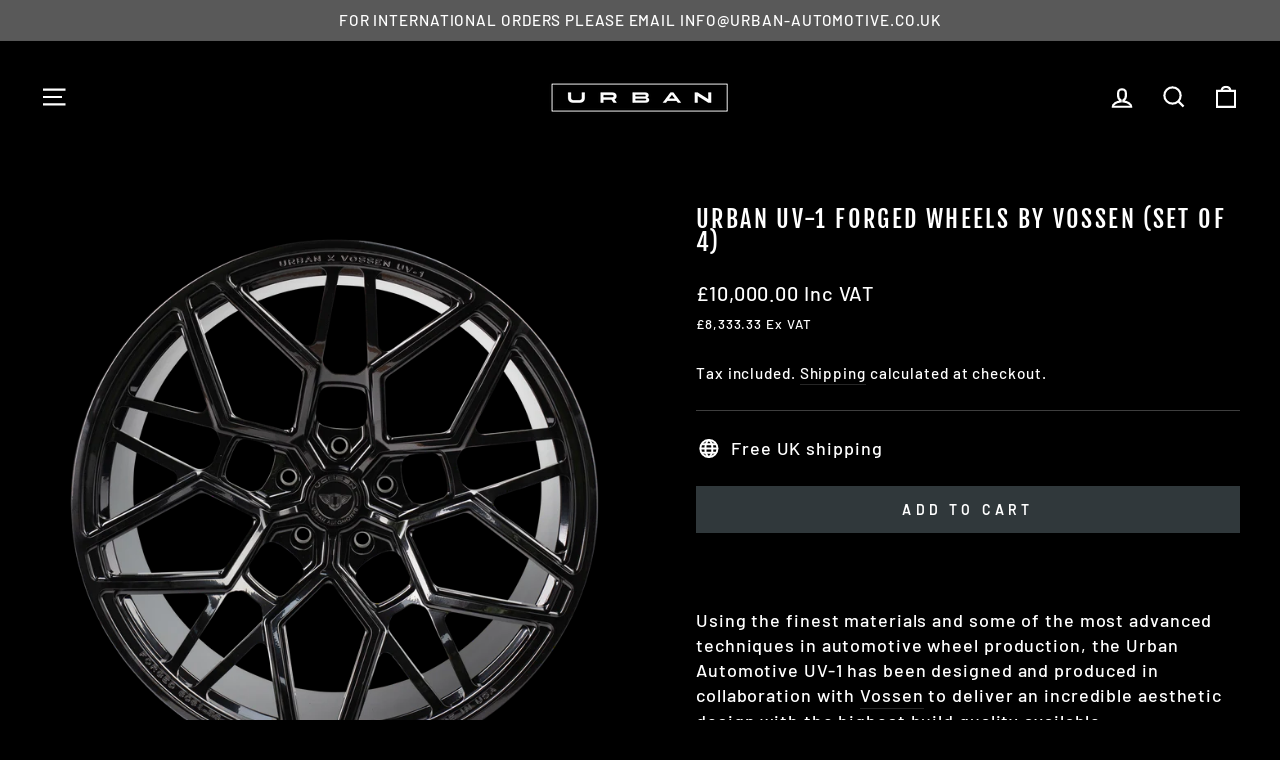

--- FILE ---
content_type: text/html; charset=utf-8
request_url: https://houseofurban.co.uk/collections/range-rover-sport-svr/products/urban-uv-1-forged-wheels-by-vossen
body_size: 88973
content:















<!doctype html>
<html class="no-js" lang="en" dir="ltr">
<head>
  <meta name="google-site-verification" content="QX0w9sx11htFytQMKQtUBSejrGNAJnw0B3k9hc92gF0" />
<meta name="msvalidate.01" content="ADB7A2098084F748978B25BDE20632C7" />
<meta charset="utf-8">
  <meta http-equiv="X-UA-Compatible" content="IE=edge,chrome=1">
  <meta name="viewport" content="width=device-width,initial-scale=1">
  <meta name="theme-color" content="#30383b">
  <link rel="canonical" href="https://houseofurban.co.uk/products/urban-uv-1-forged-wheels-by-vossen">
  <link rel="preconnect" href="https://cdn.shopify.com">
  <link rel="preconnect" href="https://fonts.shopifycdn.com">
  <link rel="dns-prefetch" href="https://productreviews.shopifycdn.com">
  <link rel="dns-prefetch" href="https://ajax.googleapis.com">
  <link rel="dns-prefetch" href="https://maps.googleapis.com">
  <link rel="dns-prefetch" href="https://maps.gstatic.com"><link rel="shortcut icon" href="//houseofurban.co.uk/cdn/shop/files/Urban_British_Crest_Shopify_32x32.png?v=1635413691" type="image/png" /><title>Urban UV-1 Forged Wheels by Vossen (Set Of 4)
&ndash; House of Urban
</title>
<meta name="description" content="  Using the finest materials and some of the most advanced techniques in automotive wheel production, the Urban Automotive UV-1 has been designed and produced in collaboration with Vossen to deliver an incredible aesthetic design with the highest build quality available. Upon request, a member of our expert team will b"><meta property="og:site_name" content="House of Urban">
  <meta property="og:url" content="https://houseofurban.co.uk/products/urban-uv-1-forged-wheels-by-vossen">
  <meta property="og:title" content="Urban UV-1 Forged Wheels by Vossen (Set Of 4)">
  <meta property="og:type" content="product">
  <meta property="og:description" content="  Using the finest materials and some of the most advanced techniques in automotive wheel production, the Urban Automotive UV-1 has been designed and produced in collaboration with Vossen to deliver an incredible aesthetic design with the highest build quality available. Upon request, a member of our expert team will b"><meta property="og:image" content="http://houseofurban.co.uk/cdn/shop/products/URBANUV1_BLACK_01_e4e1d7ef-ec3d-4477-bddf-1241ea7e93d1.png?v=1645106981">
    <meta property="og:image:secure_url" content="https://houseofurban.co.uk/cdn/shop/products/URBANUV1_BLACK_01_e4e1d7ef-ec3d-4477-bddf-1241ea7e93d1.png?v=1645106981">
    <meta property="og:image:width" content="1920">
    <meta property="og:image:height" content="1920"><meta name="twitter:site" content="@">
  <meta name="twitter:card" content="summary_large_image">
  <meta name="twitter:title" content="Urban UV-1 Forged Wheels by Vossen (Set Of 4)">
  <meta name="twitter:description" content="  Using the finest materials and some of the most advanced techniques in automotive wheel production, the Urban Automotive UV-1 has been designed and produced in collaboration with Vossen to deliver an incredible aesthetic design with the highest build quality available. Upon request, a member of our expert team will b">
<style data-shopify>@font-face {
  font-family: "Fjalla One";
  font-weight: 400;
  font-style: normal;
  font-display: swap;
  src: url("//houseofurban.co.uk/cdn/fonts/fjalla_one/fjallaone_n4.262edaf1abaf5ed669f7ecd26fc3e24707a0ad85.woff2") format("woff2"),
       url("//houseofurban.co.uk/cdn/fonts/fjalla_one/fjallaone_n4.f67f40342efd2b34cae019d50b4b5c4da6fc5da7.woff") format("woff");
}

  @font-face {
  font-family: Barlow;
  font-weight: 500;
  font-style: normal;
  font-display: swap;
  src: url("//houseofurban.co.uk/cdn/fonts/barlow/barlow_n5.a193a1990790eba0cc5cca569d23799830e90f07.woff2") format("woff2"),
       url("//houseofurban.co.uk/cdn/fonts/barlow/barlow_n5.ae31c82169b1dc0715609b8cc6a610b917808358.woff") format("woff");
}


  @font-face {
  font-family: Barlow;
  font-weight: 600;
  font-style: normal;
  font-display: swap;
  src: url("//houseofurban.co.uk/cdn/fonts/barlow/barlow_n6.329f582a81f63f125e63c20a5a80ae9477df68e1.woff2") format("woff2"),
       url("//houseofurban.co.uk/cdn/fonts/barlow/barlow_n6.0163402e36247bcb8b02716880d0b39568412e9e.woff") format("woff");
}

  @font-face {
  font-family: Barlow;
  font-weight: 500;
  font-style: italic;
  font-display: swap;
  src: url("//houseofurban.co.uk/cdn/fonts/barlow/barlow_i5.714d58286997b65cd479af615cfa9bb0a117a573.woff2") format("woff2"),
       url("//houseofurban.co.uk/cdn/fonts/barlow/barlow_i5.0120f77e6447d3b5df4bbec8ad8c2d029d87fb21.woff") format("woff");
}

  @font-face {
  font-family: Barlow;
  font-weight: 600;
  font-style: italic;
  font-display: swap;
  src: url("//houseofurban.co.uk/cdn/fonts/barlow/barlow_i6.5a22bd20fb27bad4d7674cc6e666fb9c77d813bb.woff2") format("woff2"),
       url("//houseofurban.co.uk/cdn/fonts/barlow/barlow_i6.1c8787fcb59f3add01a87f21b38c7ef797e3b3a1.woff") format("woff");
}

</style><link href="//houseofurban.co.uk/cdn/shop/t/29/assets/theme.css?v=148775635565732309571700730336" rel="stylesheet" type="text/css" media="all" />
<style data-shopify>:root {
    --typeHeaderPrimary: "Fjalla One";
    --typeHeaderFallback: sans-serif;
    --typeHeaderSize: 28px;
    --typeHeaderWeight: 400;
    --typeHeaderLineHeight: 1;
    --typeHeaderSpacing: 0.1em;

    --typeBasePrimary:Barlow;
    --typeBaseFallback:sans-serif;
    --typeBaseSize: 18px;
    --typeBaseWeight: 500;
    --typeBaseSpacing: 0.05em;
    --typeBaseLineHeight: 1.4;

    --typeCollectionTitle: 23px;

    --iconWeight: 5px;
    --iconLinecaps: miter;

    
      --buttonRadius: 0px;
    

    --colorGridOverlayOpacity: 0.1;
  }

  .placeholder-content {
    background-image: linear-gradient(100deg, #000000 40%, #000000 63%, #000000 79%);
  }</style><script>
    document.documentElement.className = document.documentElement.className.replace('no-js', 'js');

    window.theme = window.theme || {};
    theme.routes = {
      home: "/",
      cart: "/cart.js",
      cartPage: "/cart",
      cartAdd: "/cart/add.js",
      cartChange: "/cart/change.js"
    };
    theme.strings = {
      soldOut: "Sold Out",
      unavailable: "Unavailable",
      inStockLabel: "In stock, ready to ship",
      stockLabel: "Low stock - [count] items left",
      willNotShipUntil: "Ready to ship [date]",
      willBeInStockAfter: "Back in stock [date]",
      waitingForStock: "Inventory on the way",
      savePrice: "Save [saved_amount]",
      cartEmpty: "Your cart is currently empty.",
      cartTermsConfirmation: "You must agree with the terms and conditions of sales to check out",
      searchCollections: "Collections:",
      searchPages: "Pages:",
      searchArticles: "Articles:"
    };
    theme.settings = {
      dynamicVariantsEnable: true,
      cartType: "drawer",
      isCustomerTemplate: false,
      moneyFormat: "\u003cspan class=dualPrice\u003e£{{amount}} \u003c\/span\u003e",
      saveType: "percent",
      productImageSize: "square",
      productImageCover: false,
      predictiveSearch: true,
      predictiveSearchType: "product,article,page,collection",
      quickView: false,
      themeName: 'Impulse',
      themeVersion: "5.2.1"
    };
  </script>

  
  <script>window.performance && window.performance.mark && window.performance.mark('shopify.content_for_header.start');</script><meta name="google-site-verification" content="nN4UncJuNJl1Ta1NCbSKF6JoeqNAmOnljKZ5SRIcOWg">
<meta name="facebook-domain-verification" content="p3abrulik305o290s3u9ir122sg78i">
<meta name="facebook-domain-verification" content="vrwk0tm3a12g56vk3awya61s6tuptm">
<meta id="shopify-digital-wallet" name="shopify-digital-wallet" content="/7441907790/digital_wallets/dialog">
<meta name="shopify-checkout-api-token" content="b453151db3e26536bf2ce4580d1c1465">
<link rel="alternate" type="application/json+oembed" href="https://houseofurban.co.uk/products/urban-uv-1-forged-wheels-by-vossen.oembed">
<script async="async" src="/checkouts/internal/preloads.js?locale=en-GB"></script>
<link rel="preconnect" href="https://shop.app" crossorigin="anonymous">
<script async="async" src="https://shop.app/checkouts/internal/preloads.js?locale=en-GB&shop_id=7441907790" crossorigin="anonymous"></script>
<script id="apple-pay-shop-capabilities" type="application/json">{"shopId":7441907790,"countryCode":"GB","currencyCode":"GBP","merchantCapabilities":["supports3DS"],"merchantId":"gid:\/\/shopify\/Shop\/7441907790","merchantName":"House of Urban","requiredBillingContactFields":["postalAddress","email","phone"],"requiredShippingContactFields":["postalAddress","email","phone"],"shippingType":"shipping","supportedNetworks":["visa","maestro","masterCard","amex","discover","elo"],"total":{"type":"pending","label":"House of Urban","amount":"1.00"},"shopifyPaymentsEnabled":true,"supportsSubscriptions":true}</script>
<script id="shopify-features" type="application/json">{"accessToken":"b453151db3e26536bf2ce4580d1c1465","betas":["rich-media-storefront-analytics"],"domain":"houseofurban.co.uk","predictiveSearch":true,"shopId":7441907790,"locale":"en"}</script>
<script>var Shopify = Shopify || {};
Shopify.shop = "house-of-urban-automotive.myshopify.com";
Shopify.locale = "en";
Shopify.currency = {"active":"GBP","rate":"1.0"};
Shopify.country = "GB";
Shopify.theme = {"name":"Impulse","id":120612978822,"schema_name":"Impulse","schema_version":"5.2.1","theme_store_id":857,"role":"main"};
Shopify.theme.handle = "null";
Shopify.theme.style = {"id":null,"handle":null};
Shopify.cdnHost = "houseofurban.co.uk/cdn";
Shopify.routes = Shopify.routes || {};
Shopify.routes.root = "/";</script>
<script type="module">!function(o){(o.Shopify=o.Shopify||{}).modules=!0}(window);</script>
<script>!function(o){function n(){var o=[];function n(){o.push(Array.prototype.slice.apply(arguments))}return n.q=o,n}var t=o.Shopify=o.Shopify||{};t.loadFeatures=n(),t.autoloadFeatures=n()}(window);</script>
<script>
  window.ShopifyPay = window.ShopifyPay || {};
  window.ShopifyPay.apiHost = "shop.app\/pay";
  window.ShopifyPay.redirectState = null;
</script>
<script id="shop-js-analytics" type="application/json">{"pageType":"product"}</script>
<script defer="defer" async type="module" src="//houseofurban.co.uk/cdn/shopifycloud/shop-js/modules/v2/client.init-shop-cart-sync_BN7fPSNr.en.esm.js"></script>
<script defer="defer" async type="module" src="//houseofurban.co.uk/cdn/shopifycloud/shop-js/modules/v2/chunk.common_Cbph3Kss.esm.js"></script>
<script defer="defer" async type="module" src="//houseofurban.co.uk/cdn/shopifycloud/shop-js/modules/v2/chunk.modal_DKumMAJ1.esm.js"></script>
<script type="module">
  await import("//houseofurban.co.uk/cdn/shopifycloud/shop-js/modules/v2/client.init-shop-cart-sync_BN7fPSNr.en.esm.js");
await import("//houseofurban.co.uk/cdn/shopifycloud/shop-js/modules/v2/chunk.common_Cbph3Kss.esm.js");
await import("//houseofurban.co.uk/cdn/shopifycloud/shop-js/modules/v2/chunk.modal_DKumMAJ1.esm.js");

  window.Shopify.SignInWithShop?.initShopCartSync?.({"fedCMEnabled":true,"windoidEnabled":true});

</script>
<script>
  window.Shopify = window.Shopify || {};
  if (!window.Shopify.featureAssets) window.Shopify.featureAssets = {};
  window.Shopify.featureAssets['shop-js'] = {"shop-cart-sync":["modules/v2/client.shop-cart-sync_CJVUk8Jm.en.esm.js","modules/v2/chunk.common_Cbph3Kss.esm.js","modules/v2/chunk.modal_DKumMAJ1.esm.js"],"init-fed-cm":["modules/v2/client.init-fed-cm_7Fvt41F4.en.esm.js","modules/v2/chunk.common_Cbph3Kss.esm.js","modules/v2/chunk.modal_DKumMAJ1.esm.js"],"init-shop-email-lookup-coordinator":["modules/v2/client.init-shop-email-lookup-coordinator_Cc088_bR.en.esm.js","modules/v2/chunk.common_Cbph3Kss.esm.js","modules/v2/chunk.modal_DKumMAJ1.esm.js"],"init-windoid":["modules/v2/client.init-windoid_hPopwJRj.en.esm.js","modules/v2/chunk.common_Cbph3Kss.esm.js","modules/v2/chunk.modal_DKumMAJ1.esm.js"],"shop-button":["modules/v2/client.shop-button_B0jaPSNF.en.esm.js","modules/v2/chunk.common_Cbph3Kss.esm.js","modules/v2/chunk.modal_DKumMAJ1.esm.js"],"shop-cash-offers":["modules/v2/client.shop-cash-offers_DPIskqss.en.esm.js","modules/v2/chunk.common_Cbph3Kss.esm.js","modules/v2/chunk.modal_DKumMAJ1.esm.js"],"shop-toast-manager":["modules/v2/client.shop-toast-manager_CK7RT69O.en.esm.js","modules/v2/chunk.common_Cbph3Kss.esm.js","modules/v2/chunk.modal_DKumMAJ1.esm.js"],"init-shop-cart-sync":["modules/v2/client.init-shop-cart-sync_BN7fPSNr.en.esm.js","modules/v2/chunk.common_Cbph3Kss.esm.js","modules/v2/chunk.modal_DKumMAJ1.esm.js"],"init-customer-accounts-sign-up":["modules/v2/client.init-customer-accounts-sign-up_CfPf4CXf.en.esm.js","modules/v2/client.shop-login-button_DeIztwXF.en.esm.js","modules/v2/chunk.common_Cbph3Kss.esm.js","modules/v2/chunk.modal_DKumMAJ1.esm.js"],"pay-button":["modules/v2/client.pay-button_CgIwFSYN.en.esm.js","modules/v2/chunk.common_Cbph3Kss.esm.js","modules/v2/chunk.modal_DKumMAJ1.esm.js"],"init-customer-accounts":["modules/v2/client.init-customer-accounts_DQ3x16JI.en.esm.js","modules/v2/client.shop-login-button_DeIztwXF.en.esm.js","modules/v2/chunk.common_Cbph3Kss.esm.js","modules/v2/chunk.modal_DKumMAJ1.esm.js"],"avatar":["modules/v2/client.avatar_BTnouDA3.en.esm.js"],"init-shop-for-new-customer-accounts":["modules/v2/client.init-shop-for-new-customer-accounts_CsZy_esa.en.esm.js","modules/v2/client.shop-login-button_DeIztwXF.en.esm.js","modules/v2/chunk.common_Cbph3Kss.esm.js","modules/v2/chunk.modal_DKumMAJ1.esm.js"],"shop-follow-button":["modules/v2/client.shop-follow-button_BRMJjgGd.en.esm.js","modules/v2/chunk.common_Cbph3Kss.esm.js","modules/v2/chunk.modal_DKumMAJ1.esm.js"],"checkout-modal":["modules/v2/client.checkout-modal_B9Drz_yf.en.esm.js","modules/v2/chunk.common_Cbph3Kss.esm.js","modules/v2/chunk.modal_DKumMAJ1.esm.js"],"shop-login-button":["modules/v2/client.shop-login-button_DeIztwXF.en.esm.js","modules/v2/chunk.common_Cbph3Kss.esm.js","modules/v2/chunk.modal_DKumMAJ1.esm.js"],"lead-capture":["modules/v2/client.lead-capture_DXYzFM3R.en.esm.js","modules/v2/chunk.common_Cbph3Kss.esm.js","modules/v2/chunk.modal_DKumMAJ1.esm.js"],"shop-login":["modules/v2/client.shop-login_CA5pJqmO.en.esm.js","modules/v2/chunk.common_Cbph3Kss.esm.js","modules/v2/chunk.modal_DKumMAJ1.esm.js"],"payment-terms":["modules/v2/client.payment-terms_BxzfvcZJ.en.esm.js","modules/v2/chunk.common_Cbph3Kss.esm.js","modules/v2/chunk.modal_DKumMAJ1.esm.js"]};
</script>
<script>(function() {
  var isLoaded = false;
  function asyncLoad() {
    if (isLoaded) return;
    isLoaded = true;
    var urls = ["https:\/\/chimpstatic.com\/mcjs-connected\/js\/users\/65f75cdf0217ab927037dfddc\/57f6d2b1191c1081dbf389073.js?shop=house-of-urban-automotive.myshopify.com","https:\/\/shopify.cleverecommerce.com\/mc.js?shop=house-of-urban-automotive.myshopify.com","https:\/\/easygdpr.b-cdn.net\/v\/1553540745\/gdpr.min.js?shop=house-of-urban-automotive.myshopify.com","https:\/\/d10lpsik1i8c69.cloudfront.net\/w.js?shop=house-of-urban-automotive.myshopify.com","https:\/\/plugin.brevo.com\/integrations\/api\/automation\/script?user_connection_id=61e8484968f25e0af875a714\u0026ma-key=ms44s38exzpubikn7wpai5zg\u0026shop=house-of-urban-automotive.myshopify.com","https:\/\/plugin.brevo.com\/integrations\/api\/sy\/cart_tracking\/script?user_connection_id=61e8484968f25e0af875a714\u0026ma-key=ms44s38exzpubikn7wpai5zg\u0026shop=house-of-urban-automotive.myshopify.com","\/\/cdn.shopify.com\/proxy\/76c5c7bd416a3f187cba0977a2fe1f930d7db9c4a430fa9982543aee8e456e56\/storage.googleapis.com\/singleton-software-bucket\/dualprice\/prod\/dualPrice_v4.js?shop=house-of-urban-automotive.myshopify.com\u0026sp-cache-control=cHVibGljLCBtYXgtYWdlPTkwMA","https:\/\/l.getsitecontrol.com\/m423xz9w.js?shop=house-of-urban-automotive.myshopify.com","https:\/\/shy.elfsight.com\/p\/platform.js?shop=house-of-urban-automotive.myshopify.com","https:\/\/reconvert-cdn.com\/assets\/js\/store_reconvert_node.js?shop=house-of-urban-automotive.myshopify.com","https:\/\/upsells.boldapps.net\/v2_ui\/js\/UpsellTracker.js?shop=house-of-urban-automotive.myshopify.com","https:\/\/upsells.boldapps.net\/v2_ui\/js\/upsell.js?shop=house-of-urban-automotive.myshopify.com","https:\/\/cdn.adtrace.ai\/tiktok-track.js?shop=house-of-urban-automotive.myshopify.com","\/\/cdn.shopify.com\/proxy\/ddf8f86640eb7c3a7b6bc6b45720e0d970ec9da5e749d42e81423731fb77cd33\/storage.googleapis.com\/timesact-resources\/scripts\/timesactV3.js?shop=house-of-urban-automotive.myshopify.com\u0026sp-cache-control=cHVibGljLCBtYXgtYWdlPTkwMA","\/\/cdn.shopify.com\/proxy\/5b8e68980b582dbecfb0bcb1fca2174290e787479e64d3980bf6012de0787349\/quotify.dev\/js\/widget.js?shop=house-of-urban-automotive.myshopify.com\u0026sp-cache-control=cHVibGljLCBtYXgtYWdlPTkwMA","https:\/\/ecommerce-editor-connector.live.gelato.tech\/ecommerce-editor\/v1\/shopify.esm.js?c=7d65a301-0d8e-4e3d-923b-b9f8cc16aec9\u0026s=61c6ec6e-542e-4e0f-9b13-87c3365e3520\u0026shop=house-of-urban-automotive.myshopify.com","https:\/\/static.ablestar.app\/link-manager\/404-tracker\/7441907790\/1a167dbe-31f5-486e-8b30-60d7a605054a.js?shop=house-of-urban-automotive.myshopify.com","https:\/\/na.shgcdn3.com\/pixel-collector.js?shop=house-of-urban-automotive.myshopify.com"];
    for (var i = 0; i < urls.length; i++) {
      var s = document.createElement('script');
      s.type = 'text/javascript';
      s.async = true;
      s.src = urls[i];
      var x = document.getElementsByTagName('script')[0];
      x.parentNode.insertBefore(s, x);
    }
  };
  if(window.attachEvent) {
    window.attachEvent('onload', asyncLoad);
  } else {
    window.addEventListener('load', asyncLoad, false);
  }
})();</script>
<script id="__st">var __st={"a":7441907790,"offset":0,"reqid":"d20bc080-d747-4461-90d5-1cf4262b026d-1769727826","pageurl":"houseofurban.co.uk\/collections\/range-rover-sport-svr\/products\/urban-uv-1-forged-wheels-by-vossen","u":"435eda9d9707","p":"product","rtyp":"product","rid":2378210181198};</script>
<script>window.ShopifyPaypalV4VisibilityTracking = true;</script>
<script id="captcha-bootstrap">!function(){'use strict';const t='contact',e='account',n='new_comment',o=[[t,t],['blogs',n],['comments',n],[t,'customer']],c=[[e,'customer_login'],[e,'guest_login'],[e,'recover_customer_password'],[e,'create_customer']],r=t=>t.map((([t,e])=>`form[action*='/${t}']:not([data-nocaptcha='true']) input[name='form_type'][value='${e}']`)).join(','),a=t=>()=>t?[...document.querySelectorAll(t)].map((t=>t.form)):[];function s(){const t=[...o],e=r(t);return a(e)}const i='password',u='form_key',d=['recaptcha-v3-token','g-recaptcha-response','h-captcha-response',i],f=()=>{try{return window.sessionStorage}catch{return}},m='__shopify_v',_=t=>t.elements[u];function p(t,e,n=!1){try{const o=window.sessionStorage,c=JSON.parse(o.getItem(e)),{data:r}=function(t){const{data:e,action:n}=t;return t[m]||n?{data:e,action:n}:{data:t,action:n}}(c);for(const[e,n]of Object.entries(r))t.elements[e]&&(t.elements[e].value=n);n&&o.removeItem(e)}catch(o){console.error('form repopulation failed',{error:o})}}const l='form_type',E='cptcha';function T(t){t.dataset[E]=!0}const w=window,h=w.document,L='Shopify',v='ce_forms',y='captcha';let A=!1;((t,e)=>{const n=(g='f06e6c50-85a8-45c8-87d0-21a2b65856fe',I='https://cdn.shopify.com/shopifycloud/storefront-forms-hcaptcha/ce_storefront_forms_captcha_hcaptcha.v1.5.2.iife.js',D={infoText:'Protected by hCaptcha',privacyText:'Privacy',termsText:'Terms'},(t,e,n)=>{const o=w[L][v],c=o.bindForm;if(c)return c(t,g,e,D).then(n);var r;o.q.push([[t,g,e,D],n]),r=I,A||(h.body.append(Object.assign(h.createElement('script'),{id:'captcha-provider',async:!0,src:r})),A=!0)});var g,I,D;w[L]=w[L]||{},w[L][v]=w[L][v]||{},w[L][v].q=[],w[L][y]=w[L][y]||{},w[L][y].protect=function(t,e){n(t,void 0,e),T(t)},Object.freeze(w[L][y]),function(t,e,n,w,h,L){const[v,y,A,g]=function(t,e,n){const i=e?o:[],u=t?c:[],d=[...i,...u],f=r(d),m=r(i),_=r(d.filter((([t,e])=>n.includes(e))));return[a(f),a(m),a(_),s()]}(w,h,L),I=t=>{const e=t.target;return e instanceof HTMLFormElement?e:e&&e.form},D=t=>v().includes(t);t.addEventListener('submit',(t=>{const e=I(t);if(!e)return;const n=D(e)&&!e.dataset.hcaptchaBound&&!e.dataset.recaptchaBound,o=_(e),c=g().includes(e)&&(!o||!o.value);(n||c)&&t.preventDefault(),c&&!n&&(function(t){try{if(!f())return;!function(t){const e=f();if(!e)return;const n=_(t);if(!n)return;const o=n.value;o&&e.removeItem(o)}(t);const e=Array.from(Array(32),(()=>Math.random().toString(36)[2])).join('');!function(t,e){_(t)||t.append(Object.assign(document.createElement('input'),{type:'hidden',name:u})),t.elements[u].value=e}(t,e),function(t,e){const n=f();if(!n)return;const o=[...t.querySelectorAll(`input[type='${i}']`)].map((({name:t})=>t)),c=[...d,...o],r={};for(const[a,s]of new FormData(t).entries())c.includes(a)||(r[a]=s);n.setItem(e,JSON.stringify({[m]:1,action:t.action,data:r}))}(t,e)}catch(e){console.error('failed to persist form',e)}}(e),e.submit())}));const S=(t,e)=>{t&&!t.dataset[E]&&(n(t,e.some((e=>e===t))),T(t))};for(const o of['focusin','change'])t.addEventListener(o,(t=>{const e=I(t);D(e)&&S(e,y())}));const B=e.get('form_key'),M=e.get(l),P=B&&M;t.addEventListener('DOMContentLoaded',(()=>{const t=y();if(P)for(const e of t)e.elements[l].value===M&&p(e,B);[...new Set([...A(),...v().filter((t=>'true'===t.dataset.shopifyCaptcha))])].forEach((e=>S(e,t)))}))}(h,new URLSearchParams(w.location.search),n,t,e,['guest_login'])})(!0,!0)}();</script>
<script integrity="sha256-4kQ18oKyAcykRKYeNunJcIwy7WH5gtpwJnB7kiuLZ1E=" data-source-attribution="shopify.loadfeatures" defer="defer" src="//houseofurban.co.uk/cdn/shopifycloud/storefront/assets/storefront/load_feature-a0a9edcb.js" crossorigin="anonymous"></script>
<script crossorigin="anonymous" defer="defer" src="//houseofurban.co.uk/cdn/shopifycloud/storefront/assets/shopify_pay/storefront-65b4c6d7.js?v=20250812"></script>
<script data-source-attribution="shopify.dynamic_checkout.dynamic.init">var Shopify=Shopify||{};Shopify.PaymentButton=Shopify.PaymentButton||{isStorefrontPortableWallets:!0,init:function(){window.Shopify.PaymentButton.init=function(){};var t=document.createElement("script");t.src="https://houseofurban.co.uk/cdn/shopifycloud/portable-wallets/latest/portable-wallets.en.js",t.type="module",document.head.appendChild(t)}};
</script>
<script data-source-attribution="shopify.dynamic_checkout.buyer_consent">
  function portableWalletsHideBuyerConsent(e){var t=document.getElementById("shopify-buyer-consent"),n=document.getElementById("shopify-subscription-policy-button");t&&n&&(t.classList.add("hidden"),t.setAttribute("aria-hidden","true"),n.removeEventListener("click",e))}function portableWalletsShowBuyerConsent(e){var t=document.getElementById("shopify-buyer-consent"),n=document.getElementById("shopify-subscription-policy-button");t&&n&&(t.classList.remove("hidden"),t.removeAttribute("aria-hidden"),n.addEventListener("click",e))}window.Shopify?.PaymentButton&&(window.Shopify.PaymentButton.hideBuyerConsent=portableWalletsHideBuyerConsent,window.Shopify.PaymentButton.showBuyerConsent=portableWalletsShowBuyerConsent);
</script>
<script data-source-attribution="shopify.dynamic_checkout.cart.bootstrap">document.addEventListener("DOMContentLoaded",(function(){function t(){return document.querySelector("shopify-accelerated-checkout-cart, shopify-accelerated-checkout")}if(t())Shopify.PaymentButton.init();else{new MutationObserver((function(e,n){t()&&(Shopify.PaymentButton.init(),n.disconnect())})).observe(document.body,{childList:!0,subtree:!0})}}));
</script>
<link id="shopify-accelerated-checkout-styles" rel="stylesheet" media="screen" href="https://houseofurban.co.uk/cdn/shopifycloud/portable-wallets/latest/accelerated-checkout-backwards-compat.css" crossorigin="anonymous">
<style id="shopify-accelerated-checkout-cart">
        #shopify-buyer-consent {
  margin-top: 1em;
  display: inline-block;
  width: 100%;
}

#shopify-buyer-consent.hidden {
  display: none;
}

#shopify-subscription-policy-button {
  background: none;
  border: none;
  padding: 0;
  text-decoration: underline;
  font-size: inherit;
  cursor: pointer;
}

#shopify-subscription-policy-button::before {
  box-shadow: none;
}

      </style>

<script>window.performance && window.performance.mark && window.performance.mark('shopify.content_for_header.end');</script>
  





  <script type="text/javascript">
    
      window.__shgMoneyFormat = window.__shgMoneyFormat || {"GBP":{"currency":"GBP","currency_symbol":"£","currency_symbol_location":"left","decimal_places":2,"decimal_separator":".","thousands_separator":","}};
    
    window.__shgCurrentCurrencyCode = window.__shgCurrentCurrencyCode || {
      currency: "GBP",
      currency_symbol: "£",
      decimal_separator: ".",
      thousands_separator: ",",
      decimal_places: 2,
      currency_symbol_location: "left"
    };
  </script>



<script>window.BOLD = window.BOLD || {};
    window.BOLD.common = window.BOLD.common || {};
    window.BOLD.common.Shopify = window.BOLD.common.Shopify || {};
    window.BOLD.common.Shopify.shop = {
      domain: 'houseofurban.co.uk',
      permanent_domain: 'house-of-urban-automotive.myshopify.com',
      url: 'https://houseofurban.co.uk',
      secure_url: 'https://houseofurban.co.uk',
      money_format: "\u003cspan class=dualPrice\u003e£{{amount}} \u003c\/span\u003e",
      currency: "GBP"
    };
    window.BOLD.common.Shopify.customer = {
      id: null,
      tags: null,
    };
    window.BOLD.common.Shopify.cart = {"note":null,"attributes":{},"original_total_price":0,"total_price":0,"total_discount":0,"total_weight":0.0,"item_count":0,"items":[],"requires_shipping":false,"currency":"GBP","items_subtotal_price":0,"cart_level_discount_applications":[],"checkout_charge_amount":0};
    window.BOLD.common.template = 'product';window.BOLD.common.Shopify.formatMoney = function(money, format) {
        function n(t, e) {
            return "undefined" == typeof t ? e : t
        }
        function r(t, e, r, i) {
            if (e = n(e, 2),
                r = n(r, ","),
                i = n(i, "."),
            isNaN(t) || null == t)
                return 0;
            t = (t / 100).toFixed(e);
            var o = t.split(".")
                , a = o[0].replace(/(\d)(?=(\d\d\d)+(?!\d))/g, "$1" + r)
                , s = o[1] ? i + o[1] : "";
            return a + s
        }
        "string" == typeof money && (money = money.replace(".", ""));
        var i = ""
            , o = /\{\{\s*(\w+)\s*\}\}/
            , a = format || window.BOLD.common.Shopify.shop.money_format || window.Shopify.money_format || "$ {{ amount }}";
        switch (a.match(o)[1]) {
            case "amount":
                i = r(money, 2, ",", ".");
                break;
            case "amount_no_decimals":
                i = r(money, 0, ",", ".");
                break;
            case "amount_with_comma_separator":
                i = r(money, 2, ".", ",");
                break;
            case "amount_no_decimals_with_comma_separator":
                i = r(money, 0, ".", ",");
                break;
            case "amount_with_space_separator":
                i = r(money, 2, " ", ",");
                break;
            case "amount_no_decimals_with_space_separator":
                i = r(money, 0, " ", ",");
                break;
            case "amount_with_apostrophe_separator":
                i = r(money, 2, "'", ".");
                break;
        }
        return a.replace(o, i);
    };
    window.BOLD.common.Shopify.saveProduct = function (handle, product) {
      if (typeof handle === 'string' && typeof window.BOLD.common.Shopify.products[handle] === 'undefined') {
        if (typeof product === 'number') {
          window.BOLD.common.Shopify.handles[product] = handle;
          product = { id: product };
        }
        window.BOLD.common.Shopify.products[handle] = product;
      }
    };
    window.BOLD.common.Shopify.saveVariant = function (variant_id, variant) {
      if (typeof variant_id === 'number' && typeof window.BOLD.common.Shopify.variants[variant_id] === 'undefined') {
        window.BOLD.common.Shopify.variants[variant_id] = variant;
      }
    };window.BOLD.common.Shopify.products = window.BOLD.common.Shopify.products || {};
    window.BOLD.common.Shopify.variants = window.BOLD.common.Shopify.variants || {};
    window.BOLD.common.Shopify.handles = window.BOLD.common.Shopify.handles || {};window.BOLD.common.Shopify.handle = "urban-uv-1-forged-wheels-by-vossen"
window.BOLD.common.Shopify.saveProduct("urban-uv-1-forged-wheels-by-vossen", 2378210181198);window.BOLD.common.Shopify.saveVariant(21200438296654, { product_id: 2378210181198, product_handle: "urban-uv-1-forged-wheels-by-vossen", price: 1000000, group_id: '', csp_metafield: {}});window.BOLD.apps_installed = {"Product Upsell":3} || {};window.BOLD.common.Shopify.saveProduct("sport-svr-arch-fender-flare-kit", 1773662306382);window.BOLD.common.Shopify.saveVariant(54911199674750, { product_id: 1773662306382, product_handle: "sport-svr-arch-fender-flare-kit", price: 83400, group_id: '', csp_metafield: {}});window.BOLD.common.Shopify.saveProduct("carbon-fibre-seat-backs-l494-svr-2018", 1773672267854);window.BOLD.common.Shopify.saveVariant(17557251719246, { product_id: 1773672267854, product_handle: "carbon-fibre-seat-backs-l494-svr-2018", price: 231000, group_id: '', csp_metafield: {}});window.BOLD.common.Shopify.saveProduct("carbon-fibre-urban-autograph-grille-rr-sport", 1773669679182);window.BOLD.common.Shopify.saveVariant(17557214756942, { product_id: 1773669679182, product_handle: "carbon-fibre-urban-autograph-grille-rr-sport", price: 180000, group_id: '', csp_metafield: {}});window.BOLD.common.Shopify.saveVariant(17557214789710, { product_id: 1773669679182, product_handle: "carbon-fibre-urban-autograph-grille-rr-sport", price: 178800, group_id: '', csp_metafield: {}});window.BOLD.common.Shopify.saveVariant(17557214822478, { product_id: 1773669679182, product_handle: "carbon-fibre-urban-autograph-grille-rr-sport", price: 180000, group_id: '', csp_metafield: {}});window.BOLD.common.Shopify.saveVariant(17557214855246, { product_id: 1773669679182, product_handle: "carbon-fibre-urban-autograph-grille-rr-sport", price: 128400, group_id: '', csp_metafield: {}});window.BOLD.common.Shopify.saveVariant(17557214888014, { product_id: 1773669679182, product_handle: "carbon-fibre-urban-autograph-grille-rr-sport", price: 127200, group_id: '', csp_metafield: {}});window.BOLD.common.Shopify.saveVariant(17557214920782, { product_id: 1773669679182, product_handle: "carbon-fibre-urban-autograph-grille-rr-sport", price: 128400, group_id: '', csp_metafield: {}});window.BOLD.common.Shopify.saveProduct("range-rover-sport-l494-carbon-boot-trim", 1773666173006);window.BOLD.common.Shopify.saveVariant(17557171863630, { product_id: 1773666173006, product_handle: "range-rover-sport-l494-carbon-boot-trim", price: 78000, group_id: '', csp_metafield: {}});window.BOLD.common.Shopify.saveProduct("genuine-landrover-black-badge-no-plinth", 1773668565070);window.BOLD.common.Shopify.saveVariant(17557192736846, { product_id: 1773668565070, product_handle: "genuine-landrover-black-badge-no-plinth", price: 2000, group_id: '', csp_metafield: {}});window.BOLD.common.Shopify.saveProduct("rrsport-l494-carbon-bonnet-vent-overlay", 1771927011406);window.BOLD.common.Shopify.saveVariant(17539143696462, { product_id: 1771927011406, product_handle: "rrsport-l494-carbon-bonnet-vent-overlay", price: 51600, group_id: '', csp_metafield: {}});window.BOLD.common.Shopify.saveVariant(17539143761998, { product_id: 1771927011406, product_handle: "rrsport-l494-carbon-bonnet-vent-overlay", price: 51600, group_id: '', csp_metafield: {}});window.BOLD.common.Shopify.saveProduct("carbon-fibre-seat-backs-l494-svr-2015-2017", 1773662732366);window.BOLD.common.Shopify.saveVariant(17557113569358, { product_id: 1773662732366, product_handle: "carbon-fibre-seat-backs-l494-svr-2015-2017", price: 192600, group_id: '', csp_metafield: {}});window.BOLD.common.Shopify.saveProduct("smartrack-vehicle-tracker-system", 1773658636366);window.BOLD.common.Shopify.saveVariant(17557030568014, { product_id: 1773658636366, product_handle: "smartrack-vehicle-tracker-system", price: 95880, group_id: '', csp_metafield: {}});window.BOLD.common.Shopify.saveProduct("rrsport-carbon-wing-mirror-covers", 1773656178766);window.BOLD.common.Shopify.saveVariant(40368890019974, { product_id: 1773656178766, product_handle: "rrsport-carbon-wing-mirror-covers", price: 83400, group_id: '', csp_metafield: {}});window.BOLD.common.Shopify.saveVariant(40368895524998, { product_id: 1773656178766, product_handle: "rrsport-carbon-wing-mirror-covers", price: 83400, group_id: '', csp_metafield: {}});window.BOLD.common.Shopify.saveVariant(40368895557766, { product_id: 1773656178766, product_handle: "rrsport-carbon-wing-mirror-covers", price: 83400, group_id: '', csp_metafield: {}});window.BOLD.common.Shopify.saveProduct("lrblackbadge-incplinth", 1773651001422);window.BOLD.common.Shopify.saveVariant(17556902019150, { product_id: 1773651001422, product_handle: "lrblackbadge-incplinth", price: 2000, group_id: '', csp_metafield: {}});window.BOLD.common.Shopify.saveProduct("range-rover-carbon-boot-trim-overlay", 4261109989510);window.BOLD.common.Shopify.saveVariant(30732712837254, { product_id: 4261109989510, product_handle: "range-rover-carbon-boot-trim-overlay", price: 78000, group_id: '', csp_metafield: {}});window.BOLD.common.Shopify.saveProduct("svr-sport-carbon-side-vent-overlay", 4261063655558);window.BOLD.common.Shopify.saveVariant(54911201968510, { product_id: 4261063655558, product_handle: "svr-sport-carbon-side-vent-overlay", price: 83400, group_id: '', csp_metafield: {}});window.BOLD.common.Shopify.saveProduct("uc-1-2-3-4-centre-cap", 5181759422598);window.BOLD.common.Shopify.saveVariant(34871744266374, { product_id: 5181759422598, product_handle: "uc-1-2-3-4-centre-cap", price: 1800, group_id: '', csp_metafield: {}});window.BOLD.common.Shopify.saveProduct("urban-uv-1-forged-wheels-by-vossen", 2378210181198);window.BOLD.common.Shopify.saveVariant(21200438296654, { product_id: 2378210181198, product_handle: "urban-uv-1-forged-wheels-by-vossen", price: 1000000, group_id: '', csp_metafield: {}});window.BOLD.common.Shopify.saveProduct("urban-uv-2-forged-wheels-by-vossen-1", 2378208116814);window.BOLD.common.Shopify.saveVariant(21200435314766, { product_id: 2378208116814, product_handle: "urban-uv-2-forged-wheels-by-vossen-1", price: 1000000, group_id: '', csp_metafield: {}});window.BOLD.common.Shopify.saveProduct("urban-uv-3-forged-wheels-by-vossen", 2378209722446);window.BOLD.common.Shopify.saveVariant(21200437510222, { product_id: 2378209722446, product_handle: "urban-uv-3-forged-wheels-by-vossen", price: 1000000, group_id: '', csp_metafield: {}});window.BOLD.common.Shopify.saveProduct("urban-uc-1", 2449100505166);window.BOLD.common.Shopify.saveVariant(21786507444302, { product_id: 2449100505166, product_handle: "urban-uc-1", price: 252000, group_id: '', csp_metafield: {}});window.BOLD.common.Shopify.saveVariant(21786507575374, { product_id: 2449100505166, product_handle: "urban-uc-1", price: 324000, group_id: '', csp_metafield: {}});window.BOLD.common.Shopify.saveProduct("urban-uf-1-forged-wheels", 4289726742662);window.BOLD.common.Shopify.saveVariant(30896488906886, { product_id: 4289726742662, product_handle: "urban-uf-1-forged-wheels", price: 1000000, group_id: '', csp_metafield: {}});window.BOLD.common.Shopify.saveProduct("copy-of-urban-uf-1-forged-wheels-1", 4351951437958);window.BOLD.common.Shopify.saveVariant(31164670738566, { product_id: 4351951437958, product_handle: "copy-of-urban-uf-1-forged-wheels-1", price: 1000000, group_id: '', csp_metafield: {}});window.BOLD.common.Shopify.saveProduct("urban-uf-3-forged-wheels", 4351955271814);window.BOLD.common.Shopify.saveVariant(31164710191238, { product_id: 4351955271814, product_handle: "urban-uf-3-forged-wheels", price: 1000000, group_id: '', csp_metafield: {}});window.BOLD.common.Shopify.saveProduct("urban-verona-forged", 2378218340430);window.BOLD.common.Shopify.saveVariant(21200447012942, { product_id: 2378218340430, product_handle: "urban-verona-forged", price: 1000000, group_id: '', csp_metafield: {}});window.BOLD.common.Shopify.saveProduct("urban-vellano-forged-22", 1777355325518);window.BOLD.common.Shopify.saveVariant(17586006917198, { product_id: 1777355325518, product_handle: "urban-vellano-forged-22", price: 1000000, group_id: '', csp_metafield: {}});window.BOLD.common.Shopify.saveProduct("urban-uc-9-set-of-4", 6896009543814);window.BOLD.common.Shopify.saveVariant(40225073266822, { product_id: 6896009543814, product_handle: "urban-uc-9-set-of-4", price: 345600, group_id: '', csp_metafield: {}});window.BOLD.common.Shopify.saveVariant(40225073299590, { product_id: 6896009543814, product_handle: "urban-uc-9-set-of-4", price: 525000, group_id: '', csp_metafield: {}});window.BOLD.common.Shopify.saveVariant(40225073332358, { product_id: 6896009543814, product_handle: "urban-uc-9-set-of-4", price: 345600, group_id: '', csp_metafield: {}});window.BOLD.common.Shopify.saveVariant(40225073365126, { product_id: 6896009543814, product_handle: "urban-uc-9-set-of-4", price: 525000, group_id: '', csp_metafield: {}});window.BOLD.common.Shopify.saveVariant(40225073397894, { product_id: 6896009543814, product_handle: "urban-uc-9-set-of-4", price: 424800, group_id: '', csp_metafield: {}});window.BOLD.common.Shopify.saveVariant(40225073430662, { product_id: 6896009543814, product_handle: "urban-uc-9-set-of-4", price: 623400, group_id: '', csp_metafield: {}});window.BOLD.common.Shopify.saveVariant(40225073463430, { product_id: 6896009543814, product_handle: "urban-uc-9-set-of-4", price: 424800, group_id: '', csp_metafield: {}});window.BOLD.common.Shopify.saveVariant(40225073496198, { product_id: 6896009543814, product_handle: "urban-uc-9-set-of-4", price: 623400, group_id: '', csp_metafield: {}});window.BOLD.common.Shopify.saveProduct("copy-of-urban-uc-wx-centre-cap-individual", 7014851444870);window.BOLD.common.Shopify.saveVariant(40620844548230, { product_id: 7014851444870, product_handle: "copy-of-urban-uc-wx-centre-cap-individual", price: 2400, group_id: '', csp_metafield: {}});window.BOLD.common.Shopify.saveVariant(40645202706566, { product_id: 7014851444870, product_handle: "copy-of-urban-uc-wx-centre-cap-individual", price: 7200, group_id: '', csp_metafield: {}});window.BOLD.common.Shopify.saveVariant(40620844580998, { product_id: 7014851444870, product_handle: "copy-of-urban-uc-wx-centre-cap-individual", price: 2400, group_id: '', csp_metafield: {}});window.BOLD.common.Shopify.saveVariant(40645202739334, { product_id: 7014851444870, product_handle: "copy-of-urban-uc-wx-centre-cap-individual", price: 7200, group_id: '', csp_metafield: {}});window.BOLD.common.Shopify.saveProduct("urban-uv-8-forged-wheels-by-vossen-set-of-4", 15499942986110);window.BOLD.common.Shopify.saveVariant(55982682800510, { product_id: 15499942986110, product_handle: "urban-uv-8-forged-wheels-by-vossen-set-of-4", price: 1000000, group_id: '', csp_metafield: {}});window.BOLD.common.Shopify.metafields = window.BOLD.common.Shopify.metafields || {};window.BOLD.common.Shopify.metafields["bold_rp"] = {};window.BOLD.common.Shopify.metafields["bold_csp_defaults"] = {};window.BOLD.common.cacheParams = window.BOLD.common.cacheParams || {};
</script><link href="//houseofurban.co.uk/cdn/shop/t/29/assets/bold-upsell.css?v=51915886505602322711639498913" rel="stylesheet" type="text/css" media="all" />
<link href="//houseofurban.co.uk/cdn/shop/t/29/assets/bold-upsell-custom.css?v=150135899998303055901639498914" rel="stylesheet" type="text/css" media="all" /><script src="//houseofurban.co.uk/cdn/shop/t/29/assets/vendor-scripts-v10.js" defer="defer"></script><script src="//houseofurban.co.uk/cdn/shop/t/29/assets/theme.js?v=61697690959979324581637694451" defer="defer"></script>

<script type="text/javascript">
  
    window.SHG_CUSTOMER = null;
  
</script>








  

  

  

  
    <script type="text/javascript">
      try {
        window.EasyGdprSettings = "{\"cookie_banner\":true,\"cookie_banner_cookiename\":\"\",\"cookie_banner_settings\":{\"size\":\"medium\",\"show_cookie_icon\":false,\"banner_text_color\":{},\"button_text_color\":{},\"banner_color\":{\"hexcode\":\"#000000\",\"opacity\":1},\"layout\":\"edgeless\",\"restrict_eu\":true,\"button_color\":{\"hexcode\":\"#ffffff\",\"opacity\":1},\"font_family\":\"#auto\"},\"current_theme\":\"venture\",\"custom_button_position\":\"\",\"eg_display\":[\"footer\",\"login\",\"account\"],\"enabled\":true,\"restrict_eu\":true,\"texts\":{}}";
      } catch (error) {}
    </script>
  



  










<style>.dualPrice{display:block;}[itemprop="price"]{display:block !important;}</style><script type="text/javascript">var productDPHandle = 'urban-uv-1-forged-wheels-by-vossen';variants = [];variants.push('{"id":' + 21200438296654 + ',"price":' + 1000000 + '}');productDPVariants = '[' + variants.join(",") + ']';var selectedProductDPPrice = '1000000';var isCart = false;var dualPriceStoreID = 2198;</script><div class="styleForDualPrice"><style>.dualPrice{display:none;}</style></div><script type="text/javascript">var intervalId = null;var varCounter = 0;var containScriptTagFirstControll = false;var containScriptTagSecondControll = false;window.onload = function() {scripts = document.getElementsByTagName("script");for (var i = 0; i < scripts.length; i++) {if (scripts[i].src.includes("dualPrice")) {containScriptTagFirstControll = true;}}if (!containScriptTagFirstControll) {intervalId = setInterval(function() {if(varCounter < 5) {varCounter++;scripts = document.getElementsByTagName("script");for (var i = 0; i < scripts.length; i++) {if (scripts[i].src.includes("dualPrice")) {containScriptTagSecondControll = true;}}} else {if (!containScriptTagSecondControll && typeof jQuery !== "undefined") {jQuery(".styleForDualPrice").remove();}  clearInterval(intervalId);}}, 50);} }</script><script type="text/javascript">var selectedProductDPCompareAtPrice = '';variantsDPTaxable = [];variantsDPTaxable.push('{"id":' + 21200438296654 + ',"taxable":' + true + ',"compareAtPrice":' + 0 + '}');productDPVariantsTaxable = '[' + variantsDPTaxable.join(",") + ']';var selectedProductDPVariantID = '21200438296654';var dp_activate_app = '1';var dp_base_price_type = '0';var dp_price_type_to_show = '0';var dp_first_price = '0';var dp_tax_percent = '20';var dp_dual_price_for_taxable_products = '1';var dp_tax_incl_label = 'Inc VAT';var dp_tax_excl_label = 'Ex VAT';var dp_price_path = '[itemprop=price]';var dp_catalog_price_path = '.dualPrice';var dp_tax_incl_color = '#ffffff';var dp_tax_excl_color = '#ffffff';var dp_size_ratio = '1';var dp_show_compare_at_price = '0';var dp_is_init = '0';var dp_theme_role = 'main';var dp_money_format = '£$$amount&& ';</script>  <script src="https://shopoe.net/app.js"></script>
<script src="https://ajax.googleapis.com/ajax/libs/jquery/3.3.1/jquery.min.js"></script>
<script>
setTimeout(function(){
    var customVariantId = '40077988954246';
    $.ajax({
        type: 'GET',
        url: '/cart.js',
        dataType: 'json',
        success: function (data) {
            var allCount = 0;
            var customCount = 0;

            var items = data['items'];
            for (i = 0; i < items.length; i++) {
                var itemQuantity = items[i]['quantity'];
                allCount += itemQuantity;
                if (items[i]['variant_id'] == customVariantId) {
                    customCount += itemQuantity;
                }
            }

            if (customCount > 0) {
                var realCount = allCount - customCount;
                $('#CartCount > span').html(realCount);
                $('.total_count_ajax').html(realCount);
                $('.desk_count').html(realCount);
                $('.cart-count').html(realCount);
                $('.header__cart-count-bubble span').html(realCount);
                $('.site-header__cart #CartCount').html(realCount);
                $('.cart-count-js').html(realCount);
                $('#CartToggleItemCount').html(realCount);
                $('.tt-cart .tt-badge-cart').html(realCount);
                $('.mini-cart-wrap .item-count').html(realCount);
                $('.js-cart-count, .cart--external--total-items').html(realCount);

                //Dawn Theme
                $('.cart-count-bubble > span').html(realCount);
                $('.woodmart-cart-number').html(realCount);
                $('.Header__CartCount').html(realCount);
            }
        }
    });
}, 1500);

setInterval(function(){
    $('.Cart__ItemList .CartItem, .ajaxcart__row .grid__item, .page-width .grid__item, .product-list .product, .grid-uniform .grid-item, ul.mini-products-list li.item, .shopify-mini-cart-item.mini_cart_item, .CartItem, .cart-item, .mini_cart_item').each(function(){
        if ($(this).html().search('__customized-items') > -1) {
            $(this).fadeOut(0);
        }
    });
}, 150);
</script>
  


<!-- GSSTART Code for GSDISCOUNTPRICES head. Do not change --><script type="text/javascript">
   window.gspricesSelectedVariantId = '21200438296654';
   window.gspricesProductURL = 'urban-uv-1-forged-wheels-by-vossen';
 </script><script type="text/javascript">
   window.gspricesCurrentDate = '2026-01-29T23:03:46Z';
   window.gspricesCurrentUTCts = 1769727826000;
   
   </script><script type="text/javascript"  src="https://gravity-software.com/discountedprices/js/shopify/gsdiscounts6480.js?v=6cc4d0f2f36d0e74b6d337736140bf80"></script>
<!-- Code for GSDISCOUNTPRICES head. Do not change GSEND -->
  <script type="text/javascript">
    (function(c,l,a,r,i,t,y){
        c[a]=c[a]||function(){(c[a].q=c[a].q||[]).push(arguments)};
        t=l.createElement(r);t.async=1;t.src="https://www.clarity.ms/tag/"+i;
        y=l.getElementsByTagName(r)[0];y.parentNode.insertBefore(t,y);
    })(window, document, "clarity", "script", "scqpbyqz54");
</script>


<!-- BEGIN app block: shopify://apps/sa-request-a-quote/blocks/app-embed-block/56d84fcb-37c7-4592-bb51-641b7ec5eef0 -->


<script type="text/javascript">
    var config = {"settings":{"app_url":"https:\/\/quote.samita.io","shop_url":"house-of-urban-automotive.myshopify.com","domain":"houseofurban.co.uk","plan":"PREMIUM","new_frontend":1,"new_setting":1,"front_shop_url":"houseofurban.co.uk","search_template_created":"true","collection_enable":"0","product_enable":"1","rfq_page":"request-for-quote","rfq_history":"quotes-history","lang_translations":[],"lang_translationsFormbuilder":[],"selector":{"productForm":[".home-product form[action*=\"\/cart\/add\"]",".shop-product form[action*=\"\/cart\/add\"]","#shopify-section-featured-product form[action*=\"\/cart\/add\"]","form.apb-product-form",".product-form__buy-buttons form[action*=\"\/cart\/add\"]","product-form form[action*=\"\/cart\/add\"]",".product-form form[action*=\"\/cart\/add\"]",".product-page form[action*=\"\/cart\/add\"]",".product-add form[action*=\"\/cart\/add\"]","[id*=\"ProductSection--\"] form[action*=\"\/cart\/add\"]","form#add-to-cart-form","form.sf-cart__form","form.productForm","form.product-form","form.product-single__form","form.shopify-product-form:not(#product-form-installment)","form.atc-form","form.atc-form-mobile","form[action*=\"\/cart\/add\"]:not([hidden]):not(#product-form-installment)"],"addtocart_selector":"#shopify_add_to_cart,.product-form .btn-cart,.js-product-button-add-to-cart,.shopify-product-form .btn-addtocart,#product-add-to-cart,.shopify-product-form .add_to_cart,.product-details__add-to-cart-button,.shopify-product-form .product-submit,.product-form__cart-buttons,.shopify-product-form input[type=\"submit\"],.js-product-form button[type=\"submit\"],form.product-purchase-form button[type=\"submit\"],#addToCart,#AddToCart,[data-btn-type=\"add-to-cart\"],.default-cart-button__button,.shopify-product-form button[data-add-to-cart],form[data-product-form] .add-to-cart-btn,.product__submit__add,.product-form .add-to-cart-button,.product-form__cart-submit,.shopify-product-form button[data-product-add],#AddToCart--product-template,.product-buy-buttons--cta,.product-form__add-btn,form[data-type=\"add-to-cart-form\"] .product__add-to-cart,.productForm .productForm-submit,.ProductForm__AddToCart,.shopify-product-form .btn--add-to-cart,.ajax-product-form button[data-add-to-cart],.shopify-product-form .product__submit__add,form[data-product-form] .add-to-cart,.product-form .product__submit__add,.shopify-product-form button[type=\"submit\"][data-add-button],.product-form .product-form__add-button,.product-form__submit,.product-single__form .add-to-cart,form#AddToCartForm button#AddToCart,form.shopify-product-form button.add-to-cart,form[action*=\"\/cart\/add\"] [name=\"add\"],form[action*=\"\/cart\/add\"] button#AddToCartDesk, form[data-product-form] button[data-product-add], .product-form--atc-button[data-product-atc], .globo-validationForm, button.single_add_to_cart_button, input#AddToCart-product-template, button[data-action=\"add-to-cart\"], .product-details-wrapper .add-to-cart input, form.product-menu-form .product-menu-button[data-product-menu-button-atc], .product-add input#AddToCart, #product-content #add-to-cart #addToCart, .product-form-submit-wrap .add-to-cart-button, .productForm-block .productForm-submit, .btn-wrapper-c .add, .product-submit input.add-to-cart, .form-element-quantity-submit .form-element-submit-button, .quantity-submit-row__submit input, form#AddToCartForm .product-add input#addToCart, .product__form .product__add-to-cart, #product-description form .product-add .add, .product-add input.button.product-add-available, .globo__validation-default, #product-area .product-details-wrapper .options .selector-wrapper .submit,.product_type_simple add_to_cart_button,.pr_atc,.js-product-button-add-to-cart,.product-cta,.tt-btn-addtocart,.product-card-interaction,.product-item__quick-form,.product--quick-add,.btn--quick[data-add-to-cart],.product-card-btn__btn,.productitem--action-atc,.quick-add-btn,.quick-add-button,.product-item__quick-add-button,add-to-cart,.cartButton,.product_after_shop_loop_buttons,.quick-buy-product-form .pb-button-shadow,.product-form__submit,.quick-add__submit,.product__submit__add,form #AddToCart-product-template, form #AddToCart, form #addToCart-product-template, form .product__add-to-cart-button, form .product-form__cart-submit, form .add-to-cart, form .cart-functions \u003e button, form .productitem--action-atc, form .product-form--atc-button, form .product-menu-button-atc, form .product__add-to-cart, form .add-to-cart-button, form #addToCart, form .product-detail__form__action \u003e button, form .product-form-submit-wrap \u003e input, form .product-form input[type=\"submit\"], form input.submit, form .add_to_cart, form .product-item-quick-shop, form #add-to-cart, form .productForm-submit, form .add-to-cart-btn, form .product-single__add-btn, form .quick-add--add-button, form .product-page--add-to-cart, form .addToCart, form .product-form .form-actions, form .button.add, form button#add, form .addtocart, form .AddtoCart, form .product-add input.add, form button#purchase, form[action*=\"\/cart\/add\"] button[type=\"submit\"], form .product__form button[type=\"submit\"], form #AddToCart--product-template","addToCartTextElement":"[data-add-to-cart-text], [data-button-text], .button-text, *:not(.icon):not(.spinner):not(.no-js):not(.spinner-inner-1):not(.spinner-inner-2):not(.spinner-inner-3)","collectionProductForm":".spf-product__form, form[action*=\"\/cart\/add\"]","collectionAddToCartSelector":".collectionPreorderAddToCartBtn, [type=\"submit\"]:not(.quick-add__submit), [name=\"add\"]:not(.quick-add__submit), .add-to-cart-btn, .pt-btn-addtocart, .js-add-to-cart, .tt-btn-addtocart, .spf-product__form-btn-addtocart, .ProductForm__AddToCart, button.gt_button.gt_product-button--add-to-cart, .button--addToCart","productCollectionItem":".grid__item, .product-item, .card \u003e .card__content .card__information,.collection-product-card,.sf__pcard,.product-item__content,.products .product-col,.pr_list_item,.pr_grid_item,.product-wrap,.tt-layout-product-item .tt-product,.products-grid .grid-item,.product-grid .indiv-product, .product-list [data-product-item],.product-list .product-block,.collection-products .collection-product,.collection__grid-loop .product-index,.product-thumbnail[data-product-thumbnail],.filters-results .product-list .card,.product-loop .product-index,#main-collection-product-grid .product-index,.collection-container .product,.featured-collection .product,.collection__grid-item,.collection-product,[data-product-grid-item],.product-grid-item.product-grid-item--featured,.collection__products .product-grid-item, .collection-alternating-product,.product-list-item, .collection-product-grid [class*=\"column\"],.collection-filters .product-grid-item, .featured-collection__content .featured-collection__item,.collection-grid .grid-item.grid-product,#CollectionProductGrid .collection-list li,.collection__products .product-item,.collection__products .product-item,#main-collection-product-grid .product-loop__item,.product-loop .product-loop__item, .products #ajaxSection c:not(.card-price),#main-collection-products .product,.grid.gap-theme \u003e li,.mainCollectionProductGrid .grid .block-product,.collection-grid-main .items-start \u003e .block, .s-collection__products .c-product-item,.products-grid .product,[data-section-type=\"collection\"] .group.block,.blocklayout .block.product,.sf__pcard,.product-grid .product-block,.product-list .product-block .product-block__inner, .collection.grid .product-item .product-item__wrapper,.collection--body--grid .product--root,.o-layout__item .product-card,.productgrid--items .productgrid--item .productitem,.box__collection,.collection-page__product,.collection-grid__row .product-block .product-block__inner,.ProductList .Grid__Cell .ProductItem .ProductItem__Wrapper,.items .item .item__inner,.grid-flex .product-block,.product-loop .product,.collection__products .product-tile,.product-list .product-item, .product-grid .grid-item .grid-item__content,.collection .product-item, .collection__grid .product-card .product-card-info,.collection-list .block,.collection__products .product-item,.product--root[data-product-view=grid],.grid__wrapper .product-loop__item,.collection__list-item, #CollectionSection .grid-uniform .grid-item, #shopify-section-collection-template .product-item, .collections__products .featured-collections__item, .collection-grid-section:not(.shopify-section),.spf-product-card,.product-grid-item,.productitem, .type-product-grid-item, .product-details, .featured-product-content","productCollectionHref":"h3[data-href*=\"\/products\/\"], div[data-href*=\"\/products\/\"], a.product-block__link[href*=\"\/products\/\"], a.indiv-product__link[href*=\"\/products\/\"], a.thumbnail__link[href*=\"\/products\/\"], a.product-item__link[href*=\"\/products\/\"], a.product-card__link[href*=\"\/products\/\"], a.product-card-link[href*=\"\/products\/\"], a.product-block__image__link[href*=\"\/products\/\"], a.stretched-link[href*=\"\/products\/\"], a.grid-product__link[href*=\"\/products\/\"], a.product-grid-item--link[href*=\"\/products\/\"], a.product-link[href*=\"\/products\/\"], a.product__link[href*=\"\/products\/\"], a.full-unstyled-link[href*=\"\/products\/\"], a.grid-item__link[href*=\"\/products\/\"], a.grid-product__link[href*=\"\/products\/\"], a[data-product-page-link][href*=\"\/products\/\"], a[href*=\"\/products\/\"]:not(.logo-bar__link,.ButtonGroup__Item.Button,.menu-promotion__link,.site-nav__link,.mobile-nav__link,.hero__sidebyside-image-link,.announcement-link,.breadcrumbs-list__link,.single-level-link,.d-none,.icon-twitter,.icon-facebook,.icon-pinterest,#btn,.list-menu__item.link.link--tex,.btnProductQuickview,.index-banner-slides-each,.global-banner-switch,.sub-nav-item-link,.announcement-bar__link)","quickViewSelector":".productitem--actions, a.quickview-icon.quickview, .qv-icon, .previewer-button, .sca-qv-button, .product-item__action-button[data-action=\"open-modal\"], .boost-pfs-quickview-btn, .collection-product[data-action=\"show-product\"], button.product-item__quick-shop-button, .product-item__quick-shop-button-wrapper, .open-quick-view, .product-item__action-button[data-action=\"open-modal\"], .tt-btn-quickview, .product-item-quick-shop .available, .quickshop-trigger, .productitem--action-trigger:not(.productitem--action-atc), .quick-product__btn, .thumbnail, .quick_shop, a.sca-qv-button, .overlay, .quick-view, .open-quick-view, [data-product-card-link], a[rel=\"quick-view\"], a.quick-buy, div.quickview-button \u003e a, .block-inner a.more-info, .quick-shop-modal-trigger, a.quick-view-btn, a.spo-quick-view, div.quickView-button, a.product__label--quick-shop, span.trigger-quick-view, a.act-quickview-button, a.product-modal, [data-quickshop-full], [data-quickshop-slim], [data-quickshop-trigger], .quick_view_btn, .js-quickview-trigger, [id*=\"quick-add-template\"], .js-quickbuy-button","quickViewProductForm":"form[action*=\"\/cart\/add\"], .qv-form, .qview-form, .description-wrapper_content, .wx-product-wrapper, #sca-qv-add-item-form, .product-form, #boost-pfs-quickview-cart-form, .product.preview .shopify-product-form, .product-details__form, .gfqv-product-form, #ModalquickView form#modal_quick_view, .quick_view_form, .product_form, .quick-buy__product-form, .quick-shop-modal form[action*=\"\/cart\/add\"], #quick-shop-modal form[action*=\"\/cart\/add\"], .white-popup.quick-view form[action*=\"\/cart\/add\"], .quick-view form[action*=\"\/cart\/add\"], [id*=\"QuickShopModal-\"] form[action*=\"\/cart\/add\"], .quick-shop.active form[action*=\"\/cart\/add\"], .quick-view-panel form[action*=\"\/cart\/add\"], .content.product.preview form[action*=\"\/cart\/add\"], .quickView-wrap form[action*=\"\/cart\/add\"], .quick-modal form[action*=\"\/cart\/add\"], #colorbox form[action*=\"\/cart\/add\"], .product-quick-view form[action*=\"\/cart\/add\"], .quickform, .modal--quickshop-full, .modal--quickshop form[action*=\"\/cart\/add\"], .quick-shop-form, .fancybox-inner form[action*=\"\/cart\/add\"], #quick-view-modal form[action*=\"\/cart\/add\"], [data-product-modal] form[action*=\"\/cart\/add\"], .modal--quick-shop.modal--is-active form[action*=\"\/cart\/add\"]","searchResultSelector":".predictive-search, .search__results__products, .search-bar__results, .predictive-search-results, #PredictiveResults, .search-results-panel, .search-flydown--results, .header-search-results-wrapper, .main_search__popup","searchResultItemSelector":".predictive-search__list-item, .predictive-search__results-list li, ul li, .product-item, .search-bar__results-products .mini-product, .search__product-loop li, .grid-item, .grid-product, .search--result-group .row, .search-flydown--product, .predictive-search-group .grid, .main-search-result, .search-result","price_selector":".price.product__price, .sf__pcard-price,.shopify-Price-amount,#price_ppr,.product-page-info__price,.tt-price,.price-box,.product__price-container,.product-meta__price-list-container,.product-item-meta__price-list-container,.collection-product-price,.product__grid__price,.product-grid-item__price,.product-price--wrapper,.price__current,.product-loop-element__price,.product-block__price,[class*=\"product-card-price\"],.ProductMeta__PriceList,.ProductItem__PriceList,.product-detail__price,.price_wrapper,.product__price__wrap,[data-price-wrapper],.product-item__price-list,.product-single__prices,.product-block--price,.product-page--pricing,.current-price,.product-prices,.product-card-prices,.product-price-block,product-price-root,.product--price-container,.product-form__prices,.product-loop__price,.card-price,.product-price-container,.product_after_shop_loop_price,.main-product__price,.product-block-price,span[data-product-price],.block-price,product-price,.price-wrapper,.price__container,#ProductPrice-product-template,#ProductPrice,.product-price,.product__price—reg,#productPrice-product-template,.product__current-price,.product-thumb-caption-price-current,.product-item-caption-price-current,.grid-product__price,.product__price,span.price:not(.mini-cart__content .price),span.product-price,.productitem--price,.product-pricing,span.money,.product-item__price,.product-list-item-price,p.price,div.price,.product-meta__prices,div.product-price,span#price,.price.money,h3.price,a.price,.price-area,.product-item-price,.pricearea,.collectionGrid .collectionBlock-info \u003e p,#ComparePrice,.product--price-wrapper,.product-page--price-wrapper,.color--shop-accent.font-size--s.t--meta.f--main,.ComparePrice,.ProductPrice,.prodThumb .title span:last-child,.product-single__price-product-template,.product-info-price,.price-money,.prod-price,#price-field,.product-grid--price,.prices,.pricing,#product-price,.money-styling,.compare-at-price,.product-item--price,.card__price,.product-card__price,.product-price__price,.product-item__price-wrapper,.product-single__price,.grid-product__price-wrap,a.grid-link p.grid-link__meta,dl.price,.mini-product__price,.predictive-search__price","buynow_selector":".shopify-payment-button","quantity_selector":"[name=\"quantity\"], input.quantity, [name=\"qty\"]","variantSelector":".product-form__variants, .ga-product_variant_select, select[name=\"id\"], input[name=\"id\"], .qview-variants \u003e select, select[name=\"id[]\"], input[name=\"grfqId\"], select[name=\"idGlobo\"]","variantActivator":".product-form__chip-wrapper, .product__swatches [data-swatch-option], .swatch__container .swatch__option, .gf_swatches .gf_swatch, .product-form__controls-group-options select, ul.clickyboxes li, .pf-variant-select, ul.swatches-select li, .product-options__value, .form-check-swatch, button.btn.swatch select.product__variant, .pf-container a, button.variant.option, ul.js-product__variant--container li, .variant-input, .product-variant \u003e ul \u003e li  ,.input--dropdown, .HorizontalList \u003e li, .product-single__swatch__item, .globo-swatch-list ul.value \u003e .select-option, .form-swatch-item, .selector-wrapper select, select.pf-input, ul.swatches-select \u003e li.nt-swatch.swatch_pr_item, ul.gfqv-swatch-values \u003e li, .lh-swatch-select, .swatch-image, .variant-image-swatch, #option-size, .selector-wrapper .replaced, .regular-select-content \u003e .regular-select-item, .radios--input, ul.swatch-view \u003e li \u003e .swatch-selector ,.single-option-selector, .swatch-element input, [data-product-option], .single-option-selector__radio, [data-index^=\"option\"], .SizeSwatchList input, .swatch-panda input[type=radio], .swatch input, .swatch-element input[type=radio], select[id*=\"product-select-\"], select[id|=\"product-select-option\"], [id|=\"productSelect-product\"], [id|=\"ProductSelect-option\"],select[id|=\"product-variants-option\"],select[id|=\"sca-qv-product-selected-option\"],select[id*=\"product-variants-\"],select[id|=\"product-selectors-option\"],select[id|=\"variant-listbox-option\"],select[id|=\"id-option\"],select[id|=\"SingleOptionSelector\"], .variant-input-wrap input, [data-action=\"select-value\"], .product-swatch-list li, .product-form__input input","checkout_btn":"input[type=\"submit\"][name=\"checkout\"], button[type=\"submit\"][name=\"checkout\"], button[type=\"button\"][name=\"checkout\"]","quoteCounter":".quotecounter .bigquotecounter, .cart-icon .quotecount, cart-icon .count, [id=\"quoteCount\"], .quoteCount, .g-quote-item span.g-badge, .medium-up--hide.small--one-half .site-header__cart span.quotecount","positionButton":".g-atc","positionCollectionButton":".g-collection-atc","positionQuickviewButton":".g-quickview-atc","positionFeatureButton":".g-feature-atc","positionSearchButton":".g-feature-atc","positionLoginButton":".g-login-btn","theme_name":"Impulse","theme_store_id":857},"classes":{"rfqButton":"rfq-btn","rfqCollectionButton":"rfq-collection-btn","rfqCartButton":"rfq-btn-cart","rfqLoginButton":"grfq-login-to-see-price-btn","rfqTheme":"rfq-theme","rfqHidden":"rfq-hidden","rfqHidePrice":"GRFQHidePrice","rfqHideAtcBtn":"GRFQHideAddToCartButton","rfqHideBuynowBtn":"GRFQHideBuyNowButton","rfqCollectionContent":"rfq-collection-content","rfqCollectionLoaded":"rfq-collection-loaded","rfqCollectionItem":"rfq-collection-item","rfqCollectionVariantSelector":"rfq-variant-id","rfqSingleProductForm":"rfq-product-form","rfqCollectionProductForm":"rfq-collection-form","rfqFeatureProductForm":"rfq-feature-form","rfqQuickviewProductForm":"rfq-quickview-form","rfqCollectionActivator":"rfq-variant-selector"},"translation_default":{"button":"Request A Quote","popupsuccess":"Request A Quote","popupproductselection":"","popupreviewinformation":"","popupcontactinformation":"","popupcontinue":"Continue Shopping","popupviewquote":"Request A Quote","popupnextstep":"Next step","popuppreviousstep":"Previous step","productsubheading":"Enter your quote quantity for each variant","popupcontactinformationheading":"Contact information","popupcontactinformationsubheading":"In order to reach out to you we would like to know a bit more about you.","popupback":"Back","popupupdate":"Update","popupproducts":"Products","popupproductssubheading":"The following products will be added to your quote request","popupthankyou":"Thank you","toast_message":"Product added to quote","pageempty":"Your quote is currently empty.","pagebutton":"Submit Request","pagesubmitting":"Submitting Request","pagesuccess":"Thank you for requesting a quote!","pagecontinueshopping":"Continue Shopping","pageimage":"","pageproduct":"Product","pagevendor":"Vendor","pagesku":"SKU","pageoption":"Option","pagequantity":"Quantity","pageprice":"Price","pagetotal":"Total","formrequest":"Form Request","pagesubtotal":"Subtotal","pageremove":"Remove","error_messages":{"required":"Please fill in this field","invalid_email":"Invalid email","file_size_limit":"File size exceed limit","file_not_allowed":"File extension is not allowed","required_captcha":"Please verify captcha"},"historylogin":"You have to {login|login now} to use Quote history feature.","historyempty":"You haven't placed any quote yet.","historyaccount":"Account Information","historycustomer":"Customer Name","historyid":"","historydate":"Date","historyitems":"Items","historyaction":"Action","historyview":"View","login_to_show_price_button":"Login to see price","message_toast":"Product added to quote"},"show_buynow":1,"show_atc":1,"show_price":3,"convert_cart_enable":"2","redirectUrl":"","message_type_afteratq":"popup_form","require_login":0,"login_to_show_price":0,"login_to_show_price_button_background":"transparent","login_to_show_price_button_text_color":"inherit","money_format":"£ ","money_format_full":"\u003cspan class=dualPrice\u003e£{{amount}} \u003c\/span\u003e","rules":{"all":{"enable":false},"manual":{"enable":true,"manual_products":"4413059760262,4413303324806,4413303783558,4413304602758,4413304897670,4413305454726,4380751724678,4379935473798,4379938488454,4399489613958,4379942813830,4351870369926,2378208116814,2378209722446,2378210181198,4289726742662,4351951437958,4351955271814,2378218340430,1777355325518,6667079712902,,6861314687110,3955420463182,3955547340878,6872792891526,6896013607046,6903772577926,6903791943814,6903793188998,6903793909894,6960868425862,6960865771654"},"automate":{"enable":false,"automate_rule":[{"value":"wheel","where":"EQUALS","select":"TAG"}],"automate_operator":"and"}},"hide_price_rule":{"manual":{"ids":["2378210181198","2378208116814","2378209722446","4351870369926","6667079712902","6960865771654","6960868425862","4380751724678","4379935473798","4379938488454","4399489613958","4379942813830","6903772577926","6903791943814","6903793188998","6903793909894","6861314687110","6896013607046","3955420463182","3955547340878","6872792891526","4289726742662","4351951437958","4351955271814","2378218340430","1777355325518"]},"automate":{"operator":"and","rule":[{"select":"TITLE","value":null,"where":"CONTAINS"}]}},"settings":{"historylogin":"You have to {login|login now} to use Quote history feature."},"file_extension":["pdf","jpg","jpeg","psd"],"reCAPTCHASiteKey":"","product_field_display":["option"],"form_elements":[{"id":493351,"form_id":5716,"code":"name","type":"text","subtype":"text","label":"Name","default":null,"placeholder":"Enter your name","className":null,"maxlength":null,"rows":null,"required":1,"validate":null,"allow_multiple":null,"width":"50","description":null,"created_at":"2023-08-16T11:05:16.000000Z","updated_at":"2023-08-16T11:05:16.000000Z"},{"id":493352,"form_id":5716,"code":"email","type":"text","subtype":"text","label":"Email","default":null,"placeholder":"Enter your email","className":null,"maxlength":null,"rows":null,"required":1,"validate":null,"allow_multiple":null,"width":"50","description":null,"created_at":"2023-08-16T11:05:16.000000Z","updated_at":"2023-08-16T11:05:16.000000Z"},{"id":493353,"form_id":5716,"code":"text-1627375490277","type":"text","subtype":"text","label":"Vehicle","default":null,"placeholder":null,"className":null,"maxlength":null,"rows":null,"required":1,"validate":null,"allow_multiple":null,"width":"50","description":null,"created_at":"2023-08-16T11:05:16.000000Z","updated_at":"2023-08-16T11:05:16.000000Z"},{"id":493354,"form_id":5716,"code":"message","type":"textarea","subtype":null,"label":"Message","default":null,"placeholder":"Message","className":null,"maxlength":null,"rows":null,"required":1,"validate":null,"allow_multiple":null,"width":"50","description":null,"created_at":"2023-08-16T11:05:16.000000Z","updated_at":"2023-08-16T11:05:16.000000Z"}],"quote_widget_enable":false,"quote_widget_action":"open_quote_popup","quote_widget_icon":"","quote_widget_label":"Quotes ({numOfItem})","quote_widget_background":"#000000","quote_widget_color":"#000000","quote_widget_position":"#000","enable_custom_price":"0","button_background":"#000000","button_color":"#ffffff","buttonfont":"px","popup_primary_bg_color":"#000000","appearance":{"contentColor":"#000000","buttonColor":"#ffffff"},"continue_shopping":"https:\/\/house-of-urban-automotive.myshopify.com\/collections\/all","collection_variant_selector":"1"}}
    window.GRFQConfigs = window.GRFQConfigs || {};
    
    GRFQConfigs.classes = {
        rfqButton: 'rfq-btn',
        rfqCollectionButton: 'rfq-collection-btn',
        rfqCartButton: 'rfq-btn-cart',
        rfqLoginButton: 'grfq-login-to-see-price-btn',
        rfqTheme: 'rfq-theme',
        rfqHidden: 'rfq-hidden',
        rfqHidePrice: 'GRFQHidePrice',
        rfqHideAtcBtn: 'GRFQHideAddToCartButton',
        rfqHideBuynowBtn: 'GRFQHideBuyNowButton',
        rfqCollectionContent: 'rfq-collection-content',
        rfqCollectionLoaded: 'rfq-collection-loaded',
        rfqCollectionItem: 'rfq-collection-item',
        rfqCollectionVariantSelector: 'rfq-variant-id',
        rfqSingleProductForm: 'rfq-product-form',
        rfqCollectionProductForm: 'rfq-collection-form',
        rfqFeatureProductForm: 'rfq-feature-form',
        rfqQuickviewProductForm: 'rfq-quickview-form',
        rfqCollectionActivator: 'rfq-variant-selector'
    }
    GRFQConfigs.selector = {
        productForm: [
            ".home-product form[action*=\"/cart/add\"]",
            ".shop-product form[action*=\"/cart/add\"]",
            "#shopify-section-featured-product form[action*=\"/cart/add\"]",
            "form.apb-product-form",
            ".product-form__buy-buttons form[action*=\"/cart/add\"]",
            "product-form form[action*=\"/cart/add\"]",
            ".product-form form[action*=\"/cart/add\"]",
            ".product-page form[action*=\"/cart/add\"]",
            ".product-add form[action*=\"/cart/add\"]",
            "[id*=\"ProductSection--\"] form[action*=\"/cart/add\"]",
            "form#add-to-cart-form",
            "form.sf-cart__form",
            "form.productForm",
            "form.product-form",
            "form.product-single__form",
            "form.shopify-product-form:not(#product-form-installment)",
            "form.atc-form",
            "form.atc-form-mobile",
            "form[action*=\"/cart/add\"]:not([hidden]):not(#product-form-installment)"
        ],
        addtocart_selector: "#shopify_add_to_cart,.product-form .btn-cart,.js-product-button-add-to-cart,.shopify-product-form .btn-addtocart,#product-add-to-cart,.shopify-product-form .add_to_cart,.product-details__add-to-cart-button,.shopify-product-form .product-submit,.product-form__cart-buttons,.shopify-product-form input[type=\"submit\"],.js-product-form button[type=\"submit\"],form.product-purchase-form button[type=\"submit\"],#addToCart,#AddToCart,[data-btn-type=\"add-to-cart\"],.default-cart-button__button,.shopify-product-form button[data-add-to-cart],form[data-product-form] .add-to-cart-btn,.product__submit__add,.product-form .add-to-cart-button,.product-form__cart-submit,.shopify-product-form button[data-product-add],#AddToCart--product-template,.product-buy-buttons--cta,.product-form__add-btn,form[data-type=\"add-to-cart-form\"] .product__add-to-cart,.productForm .productForm-submit,.ProductForm__AddToCart,.shopify-product-form .btn--add-to-cart,.ajax-product-form button[data-add-to-cart],.shopify-product-form .product__submit__add,form[data-product-form] .add-to-cart,.product-form .product__submit__add,.shopify-product-form button[type=\"submit\"][data-add-button],.product-form .product-form__add-button,.product-form__submit,.product-single__form .add-to-cart,form#AddToCartForm button#AddToCart,form.shopify-product-form button.add-to-cart,form[action*=\"/cart/add\"] [name=\"add\"],form[action*=\"/cart/add\"] button#AddToCartDesk, form[data-product-form] button[data-product-add], .product-form--atc-button[data-product-atc], .globo-validationForm, button.single_add_to_cart_button, input#AddToCart-product-template, button[data-action=\"add-to-cart\"], .product-details-wrapper .add-to-cart input, form.product-menu-form .product-menu-button[data-product-menu-button-atc], .product-add input#AddToCart, #product-content #add-to-cart #addToCart, .product-form-submit-wrap .add-to-cart-button, .productForm-block .productForm-submit, .btn-wrapper-c .add, .product-submit input.add-to-cart, .form-element-quantity-submit .form-element-submit-button, .quantity-submit-row__submit input, form#AddToCartForm .product-add input#addToCart, .product__form .product__add-to-cart, #product-description form .product-add .add, .product-add input.button.product-add-available, .globo__validation-default, #product-area .product-details-wrapper .options .selector-wrapper .submit,.product_type_simple add_to_cart_button,.pr_atc,.js-product-button-add-to-cart,.product-cta,.tt-btn-addtocart,.product-card-interaction,.product-item__quick-form,.product--quick-add,.btn--quick[data-add-to-cart],.product-card-btn__btn,.productitem--action-atc,.quick-add-btn,.quick-add-button,.product-item__quick-add-button,add-to-cart,.cartButton,.product_after_shop_loop_buttons,.quick-buy-product-form .pb-button-shadow,.product-form__submit,.quick-add__submit,.product__submit__add,form #AddToCart-product-template, form #AddToCart, form #addToCart-product-template, form .product__add-to-cart-button, form .product-form__cart-submit, form .add-to-cart, form .cart-functions > button, form .productitem--action-atc, form .product-form--atc-button, form .product-menu-button-atc, form .product__add-to-cart, form .add-to-cart-button, form #addToCart, form .product-detail__form__action > button, form .product-form-submit-wrap > input, form .product-form input[type=\"submit\"], form input.submit, form .add_to_cart, form .product-item-quick-shop, form #add-to-cart, form .productForm-submit, form .add-to-cart-btn, form .product-single__add-btn, form .quick-add--add-button, form .product-page--add-to-cart, form .addToCart, form .product-form .form-actions, form .button.add, form button#add, form .addtocart, form .AddtoCart, form .product-add input.add, form button#purchase, form[action*=\"/cart/add\"] button[type=\"submit\"], form .product__form button[type=\"submit\"], form #AddToCart--product-template",
        addToCartTextElement: "[data-add-to-cart-text], [data-button-text], .button-text, *:not(.icon):not(.spinner):not(.no-js):not(.spinner-inner-1):not(.spinner-inner-2):not(.spinner-inner-3)",
        collectionProductForm: ".spf-product__form, form[action*=\"/cart/add\"]",
        collectionAddToCartSelector: ".collectionPreorderAddToCartBtn, [type=\"submit\"]:not(.quick-add__submit), [name=\"add\"]:not(.quick-add__submit), .add-to-cart-btn, .pt-btn-addtocart, .js-add-to-cart, .tt-btn-addtocart, .spf-product__form-btn-addtocart, .ProductForm__AddToCart, button.gt_button.gt_product-button--add-to-cart, .button--addToCart",
        productCollectionItem: ".grid__item, .product-item, .card > .card__content .card__information,.collection-product-card,.sf__pcard,.product-item__content,.products .product-col,.pr_list_item,.pr_grid_item,.product-wrap,.tt-layout-product-item .tt-product,.products-grid .grid-item,.product-grid .indiv-product, .product-list [data-product-item],.product-list .product-block,.collection-products .collection-product,.collection__grid-loop .product-index,.product-thumbnail[data-product-thumbnail],.filters-results .product-list .card,.product-loop .product-index,#main-collection-product-grid .product-index,.collection-container .product,.featured-collection .product,.collection__grid-item,.collection-product,[data-product-grid-item],.product-grid-item.product-grid-item--featured,.collection__products .product-grid-item, .collection-alternating-product,.product-list-item, .collection-product-grid [class*=\"column\"],.collection-filters .product-grid-item, .featured-collection__content .featured-collection__item,.collection-grid .grid-item.grid-product,#CollectionProductGrid .collection-list li,.collection__products .product-item,.collection__products .product-item,#main-collection-product-grid .product-loop__item,.product-loop .product-loop__item, .products #ajaxSection c:not(.card-price),#main-collection-products .product,.grid.gap-theme > li,.mainCollectionProductGrid .grid .block-product,.collection-grid-main .items-start > .block, .s-collection__products .c-product-item,.products-grid .product,[data-section-type=\"collection\"] .group.block,.blocklayout .block.product,.sf__pcard,.product-grid .product-block,.product-list .product-block .product-block__inner, .collection.grid .product-item .product-item__wrapper,.collection--body--grid .product--root,.o-layout__item .product-card,.productgrid--items .productgrid--item .productitem,.box__collection,.collection-page__product,.collection-grid__row .product-block .product-block__inner,.ProductList .Grid__Cell .ProductItem .ProductItem__Wrapper,.items .item .item__inner,.grid-flex .product-block,.product-loop .product,.collection__products .product-tile,.product-list .product-item, .product-grid .grid-item .grid-item__content,.collection .product-item, .collection__grid .product-card .product-card-info,.collection-list .block,.collection__products .product-item,.product--root[data-product-view=grid],.grid__wrapper .product-loop__item,.collection__list-item, #CollectionSection .grid-uniform .grid-item, #shopify-section-collection-template .product-item, .collections__products .featured-collections__item, .collection-grid-section:not(.shopify-section),.spf-product-card,.product-grid-item,.productitem, .type-product-grid-item, .product-details, .featured-product-content",
        productCollectionHref: "h3[data-href*=\"/products/\"], div[data-href*=\"/products/\"], a.product-block__link[href*=\"/products/\"], a.indiv-product__link[href*=\"/products/\"], a.thumbnail__link[href*=\"/products/\"], a.product-item__link[href*=\"/products/\"], a.product-card__link[href*=\"/products/\"], a.product-card-link[href*=\"/products/\"], a.product-block__image__link[href*=\"/products/\"], a.stretched-link[href*=\"/products/\"], a.grid-product__link[href*=\"/products/\"], a.product-grid-item--link[href*=\"/products/\"], a.product-link[href*=\"/products/\"], a.product__link[href*=\"/products/\"], a.full-unstyled-link[href*=\"/products/\"], a.grid-item__link[href*=\"/products/\"], a.grid-product__link[href*=\"/products/\"], a[data-product-page-link][href*=\"/products/\"], a[href*=\"/products/\"]:not(.logo-bar__link,.ButtonGroup__Item.Button,.menu-promotion__link,.site-nav__link,.mobile-nav__link,.hero__sidebyside-image-link,.announcement-link,.breadcrumbs-list__link,.single-level-link,.d-none,.icon-twitter,.icon-facebook,.icon-pinterest,#btn,.list-menu__item.link.link--tex,.btnProductQuickview,.index-banner-slides-each,.global-banner-switch,.sub-nav-item-link,.announcement-bar__link)",
        quickViewSelector: "a.quickview-icon.quickview, .qv-icon, .previewer-button, .sca-qv-button, .product-item__action-button[data-action=\"open-modal\"], .boost-pfs-quickview-btn, .collection-product[data-action=\"show-product\"], button.product-item__quick-shop-button, .product-item__quick-shop-button-wrapper, .open-quick-view, .product-item__action-button[data-action=\"open-modal\"], .tt-btn-quickview, .product-item-quick-shop .available, .quickshop-trigger, .productitem--action-trigger:not(.productitem--action-atc), .quick-product__btn, .thumbnail, .quick_shop, a.sca-qv-button, .overlay, .quick-view, .open-quick-view, [data-product-card-link], a[rel=\"quick-view\"], a.quick-buy, div.quickview-button > a, .block-inner a.more-info, .quick-shop-modal-trigger, a.quick-view-btn, a.spo-quick-view, div.quickView-button, a.product__label--quick-shop, span.trigger-quick-view, a.act-quickview-button, a.product-modal, [data-quickshop-full], [data-quickshop-slim], [data-quickshop-trigger], .quick_view_btn, .js-quickview-trigger, [id*=\"quick-add-template\"], .js-quickbuy-button",
        quickViewProductForm: ".qv-form, .qview-form, .description-wrapper_content, .wx-product-wrapper, #sca-qv-add-item-form, .product-form, #boost-pfs-quickview-cart-form, .product.preview .shopify-product-form, .product-details__form, .gfqv-product-form, #ModalquickView form#modal_quick_view, .quick_view_form, .product_form, .quick-buy__product-form, .quick-shop-modal form[action*=\"/cart/add\"], #quick-shop-modal form[action*=\"/cart/add\"], .white-popup.quick-view form[action*=\"/cart/add\"], .quick-view form[action*=\"/cart/add\"], [id*=\"QuickShopModal-\"] form[action*=\"/cart/add\"], .quick-shop.active form[action*=\"/cart/add\"], .quick-view-panel form[action*=\"/cart/add\"], .content.product.preview form[action*=\"/cart/add\"], .quickView-wrap form[action*=\"/cart/add\"], .quick-modal form[action*=\"/cart/add\"], #colorbox form[action*=\"/cart/add\"], .product-quick-view form[action*=\"/cart/add\"], .quickform, .modal--quickshop-full, .modal--quickshop form[action*=\"/cart/add\"], .quick-shop-form, .fancybox-inner form[action*=\"/cart/add\"], #quick-view-modal form[action*=\"/cart/add\"], [data-product-modal] form[action*=\"/cart/add\"], .modal--quick-shop.modal--is-active form[action*=\"/cart/add\"]",
        searchResultSelector: ".predictive-search, .search__results__products, .search-bar__results, .predictive-search-results, #PredictiveResults, .search-results-panel, .search-flydown--results, .header-search-results-wrapper, .main_search__popup",
        searchResultItemSelector: ".predictive-search__list-item, .predictive-search__results-list li, ul li, .product-item, .search-bar__results-products .mini-product, .search__product-loop li, .grid-item, .grid-product, .search--result-group .row, .search-flydown--product, .predictive-search-group .grid, .main-search-result, .search-result",
        price_selector: ".sf__pcard-price,.shopify-Price-amount,#price_ppr,.product-page-info__price,.tt-price,.price-box,.product__price-container,.product-meta__price-list-container,.product-item-meta__price-list-container,.collection-product-price,.product__grid__price,.product-grid-item__price,.product-price--wrapper,.price__current,.product-loop-element__price,.product-block__price,[class*=\"product-card-price\"],.ProductMeta__PriceList,.ProductItem__PriceList,.product-detail__price,.price_wrapper,.product__price__wrap,[data-price-wrapper],.product-item__price-list,.product-single__prices,.product-block--price,.product-page--pricing,.current-price,.product-prices,.product-card-prices,.product-price-block,product-price-root,.product--price-container,.product-form__prices,.product-loop__price,.card-price,.product-price-container,.product_after_shop_loop_price,.main-product__price,.product-block-price,span[data-product-price],.block-price,product-price,.price-wrapper,.price__container,#ProductPrice-product-template,#ProductPrice,.product-price,.product__price—reg,#productPrice-product-template,.product__current-price,.product-thumb-caption-price-current,.product-item-caption-price-current,.grid-product__price,.product__price,span.price:not(.mini-cart__content .price),span.product-price,.productitem--price,.product-pricing,span.money,.product-item__price,.product-list-item-price,p.price,div.price,.product-meta__prices,div.product-price,span#price,.price.money,h3.price,a.price,.price-area,.product-item-price,.pricearea,.collectionGrid .collectionBlock-info > p,#ComparePrice,.product--price-wrapper,.product-page--price-wrapper,.color--shop-accent.font-size--s.t--meta.f--main,.ComparePrice,.ProductPrice,.prodThumb .title span:last-child,.product-single__price-product-template,.product-info-price,.price-money,.prod-price,#price-field,.product-grid--price,.prices,.pricing,#product-price,.money-styling,.compare-at-price,.product-item--price,.card__price,.product-card__price,.product-price__price,.product-item__price-wrapper,.product-single__price,.grid-product__price-wrap,a.grid-link p.grid-link__meta,dl.price,.mini-product__price,.predictive-search__price",
        buynow_selector: ".shopify-payment-button",
        quantity_selector: "[name=\"quantity\"], input.quantity, [name=\"qty\"]",
        variantSelector: ".product-form__variants, .ga-product_variant_select, select[name=\"id\"], input[name=\"id\"], .qview-variants > select, select[name=\"id[]\"], input[name=\"grfqId\"], select[name=\"idGlobo\"]",
        variantActivator: ".product-form__chip-wrapper, .product__swatches [data-swatch-option], .swatch__container .swatch__option, .gf_swatches .gf_swatch, .product-form__controls-group-options select, ul.clickyboxes li, .pf-variant-select, ul.swatches-select li, .product-options__value, .form-check-swatch, button.btn.swatch select.product__variant, .pf-container a, button.variant.option, ul.js-product__variant--container li, .variant-input, .product-variant > ul > li  ,.input--dropdown, .HorizontalList > li, .product-single__swatch__item, .globo-swatch-list ul.value > .select-option, .form-swatch-item, .selector-wrapper select, select.pf-input, ul.swatches-select > li.nt-swatch.swatch_pr_item, ul.gfqv-swatch-values > li, .lh-swatch-select, .swatch-image, .variant-image-swatch, #option-size, .selector-wrapper .replaced, .regular-select-content > .regular-select-item, .radios--input, ul.swatch-view > li > .swatch-selector ,.single-option-selector, .swatch-element input, [data-product-option], .single-option-selector__radio, [data-index^=\"option\"], .SizeSwatchList input, .swatch-panda input[type=radio], .swatch input, .swatch-element input[type=radio], select[id*=\"product-select-\"], select[id|=\"product-select-option\"], [id|=\"productSelect-product\"], [id|=\"ProductSelect-option\"],select[id|=\"product-variants-option\"],select[id|=\"sca-qv-product-selected-option\"],select[id*=\"product-variants-\"],select[id|=\"product-selectors-option\"],select[id|=\"variant-listbox-option\"],select[id|=\"id-option\"],select[id|=\"SingleOptionSelector\"], .variant-input-wrap input, [data-action=\"select-value\"], .product-swatch-list li, .product-form__input input",
        checkout_btn: "input[type=\"submit\"][name=\"checkout\"], button[type=\"submit\"][name=\"checkout\"], button[type=\"button\"][name=\"checkout\"]",
        quoteCounter: ".quotecounter .bigquotecounter, .cart-icon .quotecount, cart-icon .count, [id=\"quoteCount\"], .quoteCount, .g-quote-item span.g-badge, .medium-up--hide.small--one-half .site-header__cart span.quotecount",
        positionButton: ".g-atc",
        positionCollectionButton: ".g-collection-atc",
        positionQuickviewButton: ".g-quickview-atc",
        positionFeatureButton: ".g-feature-atc",
        positionSearchButton: ".g-feature-atc",
        positionLoginButton: ".g-login-btn"
    }
    window.GRFQConfigs = config.settings || {};
    window.GRFQCollection = window.GRFQCollection || {};
    GRFQConfigs.customer = {
        'id': '',
        'email': '',
        'name': '',
        'first_name': '',
        'last_name': '',
        'phone': '',
        'note': '',
        'tags': null,
        'default_address': null,
        'addresses': null,
        'b2b': null,
        'company_available_locations': {
            "id": null,
        },
        'current_company': {
            "id": null,
        },
        'current_location': {
            "id": null,
        },
        "company_name":""
    };
    
    
    
    
        if("rfq_theme_"+( (typeof Shopify != 'undefined' && Shopify?.theme?.id ) ? Shopify?.theme?.id : 0) == "rfq_theme_120246960262"){
            GRFQConfigs.theme_info = {"id":120246960262,"name":"IRA - NB 28-05-21 - Final","created_at":"2021-04-28T17:02:54+01:00","updated_at":"2023-01-17T10:53:25+00:00","role":"unpublished","theme_store_id":790,"previewable":true,"processing":false,"admin_graphql_api_id":"gid://shopify/Theme/120246960262","theme_name":"Ira","theme_version":"3.1.2"}
        }
    
    
    
        if("rfq_theme_"+( (typeof Shopify != 'undefined' && Shopify?.theme?.id ) ? Shopify?.theme?.id : 0) == "rfq_theme_120248860806"){
            GRFQConfigs.theme_info = {"id":120248860806,"name":"Copy of Venture by ZAGO","created_at":"2021-04-29T08:49:56+01:00","updated_at":"2023-12-11T10:37:51+00:00","role":"unpublished","theme_store_id":775,"previewable":true,"processing":false,"admin_graphql_api_id":"gid://shopify/Theme/120248860806","theme_name":"Venture","theme_version":"7.5.1"}
        }
    
    
    
        if("rfq_theme_"+( (typeof Shopify != 'undefined' && Shopify?.theme?.id ) ? Shopify?.theme?.id : 0) == "rfq_theme_120279466118"){
            GRFQConfigs.theme_info = {"id":120279466118,"name":"IRA Code testing","created_at":"2021-05-14T08:38:09+01:00","updated_at":"2023-01-17T10:53:29+00:00","role":"unpublished","theme_store_id":790,"previewable":true,"processing":false,"admin_graphql_api_id":"gid://shopify/Theme/120279466118","theme_name":"Ira","theme_version":"3.1.2"}
        }
    
    
    
        if("rfq_theme_"+( (typeof Shopify != 'undefined' && Shopify?.theme?.id ) ? Shopify?.theme?.id : 0) == "rfq_theme_120612978822"){
            GRFQConfigs.theme_info = {"id":120612978822,"name":"Impulse","created_at":"2021-10-18T15:59:40+01:00","updated_at":"2024-05-15T16:20:12+01:00","role":"main","theme_store_id":857,"previewable":true,"processing":false,"admin_graphql_api_id":"gid://shopify/Theme/120612978822","theme_name":"Impulse","theme_version":"5.2.1"}
        }
    
    
    
        if("rfq_theme_"+( (typeof Shopify != 'undefined' && Shopify?.theme?.id ) ? Shopify?.theme?.id : 0) == "rfq_theme_120742346886"){
            GRFQConfigs.theme_info = {"id":120742346886,"name":"OLD SITE BACKUP 14/12/21","created_at":"2021-12-14T16:07:45+00:00","updated_at":"2023-12-11T10:37:51+00:00","role":"unpublished","theme_store_id":775,"previewable":true,"processing":false,"admin_graphql_api_id":"gid://shopify/Theme/120742346886","theme_name":"Venture","theme_version":"7.5.1"}
        }
    
    
    
        if("rfq_theme_"+( (typeof Shopify != 'undefined' && Shopify?.theme?.id ) ? Shopify?.theme?.id : 0) == "rfq_theme_120881840262"){
            GRFQConfigs.theme_info = {"id":120881840262,"name":"PageFly Assets - DO NOT DELETE - 2022-03-02 10:03","created_at":"2022-03-02T10:50:39+00:00","updated_at":"2023-04-14T17:00:50+01:00","role":"unpublished","theme_store_id":null,"previewable":true,"processing":false,"admin_graphql_api_id":"gid://shopify/Theme/120881840262","theme_name":"Themekit template theme","theme_version":"1.0.0"}
        }
    
    
    
        if("rfq_theme_"+( (typeof Shopify != 'undefined' && Shopify?.theme?.id ) ? Shopify?.theme?.id : 0) == "rfq_theme_122687783046"){
            GRFQConfigs.theme_info = {"id":122687783046,"name":"House of Urban Backup 4th August '23","created_at":"2023-08-04T09:01:59+01:00","updated_at":"2024-04-08T16:55:38+01:00","role":"unpublished","theme_store_id":857,"previewable":true,"processing":false,"admin_graphql_api_id":"gid://shopify/Theme/122687783046","theme_name":"Impulse","theme_version":"5.2.1"}
        }
    
    
    
        if("rfq_theme_"+( (typeof Shopify != 'undefined' && Shopify?.theme?.id ) ? Shopify?.theme?.id : 0) == "rfq_theme_127070470278"){
            GRFQConfigs.theme_info = null
        }
    
    
    
        if("rfq_theme_"+( (typeof Shopify != 'undefined' && Shopify?.theme?.id ) ? Shopify?.theme?.id : 0) == "rfq_theme_127070503046"){
            GRFQConfigs.theme_info = null
        }
    
    
    
        if("rfq_theme_"+( (typeof Shopify != 'undefined' && Shopify?.theme?.id ) ? Shopify?.theme?.id : 0) == "rfq_theme_184867946878"){
            GRFQConfigs.theme_info = null
        }
    
    
    
        if("rfq_theme_"+( (typeof Shopify != 'undefined' && Shopify?.theme?.id ) ? Shopify?.theme?.id : 0) == "rfq_theme_184868438398"){
            GRFQConfigs.theme_info = {"id":184868438398,"name":"Spark","created_at":"2025-09-04T17:52:54+01:00","updated_at":"2025-09-04T17:52:54+01:00","role":"demo","theme_store_id":911,"previewable":false,"processing":true,"admin_graphql_api_id":"gid://shopify/Theme/184868438398","theme_name":"Spark"}
        }
    
    
    
        if("rfq_theme_"+( (typeof Shopify != 'undefined' && Shopify?.theme?.id ) ? Shopify?.theme?.id : 0) == "rfq_theme_185169576318"){
            GRFQConfigs.theme_info = null
        }
    
    
    
        if("rfq_theme_"+( (typeof Shopify != 'undefined' && Shopify?.theme?.id ) ? Shopify?.theme?.id : 0) == "rfq_theme_46081769550"){
            GRFQConfigs.theme_info = {"id":46081769550,"name":"Venture by ZAGO","created_at":"2019-02-02T01:17:52+00:00","updated_at":"2023-12-11T10:37:51+00:00","role":"unpublished","theme_store_id":775,"previewable":true,"processing":false,"admin_graphql_api_id":"gid://shopify/Theme/46081769550","theme_name":"Venture","theme_version":"7.5.1"}
        }
    
    
    
        GRFQConfigs.product = {"id":2378210181198,"title":"Urban UV-1 Forged Wheels by Vossen (Set Of 4)","handle":"urban-uv-1-forged-wheels-by-vossen","description":"\u003cp\u003e \u003c\/p\u003e\n\u003cdiv class=\"rte product-single__description\"\u003e\n\u003cdiv class=\"gmail_default\"\u003e\n\u003cmeta charset=\"utf-8\"\u003e\n\u003cp\u003eUsing the finest materials and some of the most advanced techniques in automotive wheel production, the Urban Automotive UV-1 has been designed and produced in collaboration with \u003ca href=\"https:\/\/vossenwheels.com\/\" title=\"Vossen\"\u003eVossen\u003c\/a\u003e to deliver an incredible aesthetic design with the highest build quality available.\u003c\/p\u003e\n\u003cp\u003eUpon request, a member of our expert team will be able to assist with any orders and questions. \u003c\/p\u003e\n\u003cp\u003eAvailable in\u003cspan\u003e \u003c\/span\u003e\u003cstrong\u003eover 40 finishes\u003c\/strong\u003e, there is an option to suit everyone's preferences.\u003c\/p\u003e\n\u003cp\u003eTo see all 48 finishes, please click here: \u003ca href=\"https:\/\/www.urban-automotive.co.uk\/uv1\"\u003eWheel finish colours\u003c\/a\u003e\u003c\/p\u003e\n\u003cp\u003eTransparent: 1 - 24       Solid: 25 - 48\u003c\/p\u003e\n\u003cp\u003ePlease be aware Transparent finishes are subject to an additional £100 per wheel charge.\u003c\/p\u003e\n\u003cp\u003eWhilst we keep some of these wheels in stock with a limited selection of sizes and finishes, ready to be shipped and fitted, there will sometimes be a lead time so that the wheels can be made to order. If you would like to know our current stock of the \u003ca href=\"https:\/\/houseofurban.co.uk\/collections\/vossen-x-urban?srsltid=AfmBOop3SqGQWJR8REoPJ9pd-WSr1WKk1MC_MTIJJO1ZvqTSPCoTif8C\" title=\"Urban x Vossen\"\u003eUrban x Vossen\u003c\/a\u003e range or to discuss a bespoke set of wheels, please get in touch with one of the methods below.\u003c\/p\u003e\n\u003cdiv data-packed=\"false\" data-min-height=\"207\" class=\"txtNew\"\u003e\n\u003cp\u003e______________________________________\u003c\/p\u003e\n\u003cp\u003ePrice is for supply only, if you require fitting please get in touch with our parts \u0026amp; conversions team on the contact details below.\u003c\/p\u003e\n\u003cp\u003e______________________________________\u003c\/p\u003e\n\u003cp\u003eEmail: \u003ca href=\"mailto:info@urban-automotive.co.uk\" title=\"Email House of Urban\"\u003einfo@urban-automotive.co.uk\u003c\/a\u003e\u003c\/p\u003e\n\u003cp\u003eTel: \u003ca href=\"tel:+441908978978\" title=\"Call House of Urban\"\u003e01908 978978\u003c\/a\u003e (+44 1908 978978 from abroad)\u003c\/p\u003e\n\u003c\/div\u003e\n\u003c\/div\u003e\n\u003c\/div\u003e","published_at":"2019-01-14T10:17:32+00:00","created_at":"2019-01-14T10:44:45+00:00","vendor":"House Of Urban","type":"Wheel","tags":["22\"","23\"","24\"","Bentley","Cullinan","Discovery","G63","Ghost","L460","L461","l663","lamborghini","Range Rover","rolls royce","RSQ8","Sport","urus","Vogue","Wheels"],"price":1000000,"price_min":1000000,"price_max":1000000,"available":true,"price_varies":false,"compare_at_price":null,"compare_at_price_min":0,"compare_at_price_max":0,"compare_at_price_varies":false,"variants":[{"id":21200438296654,"title":"Default Title","option1":"Default Title","option2":null,"option3":null,"sku":"Request a quote","requires_shipping":true,"taxable":true,"featured_image":null,"available":true,"name":"Urban UV-1 Forged Wheels by Vossen (Set Of 4)","public_title":null,"options":["Default Title"],"price":1000000,"weight":80000,"compare_at_price":null,"inventory_management":"shopify","barcode":"","requires_selling_plan":false,"selling_plan_allocations":[]}],"images":["\/\/houseofurban.co.uk\/cdn\/shop\/products\/URBANUV1_BLACK_01_e4e1d7ef-ec3d-4477-bddf-1241ea7e93d1.png?v=1645106981","\/\/houseofurban.co.uk\/cdn\/shop\/products\/URBANUV1_BLACK_02_204d08bd-0feb-44d6-b358-be03d8a17c33.png?v=1645106981","\/\/houseofurban.co.uk\/cdn\/shop\/products\/URBANUV1_TEXTURED_08.png?v=1645106981","\/\/houseofurban.co.uk\/cdn\/shop\/products\/URBANUV1_TEXTURED_09.png?v=1645106981","\/\/houseofurban.co.uk\/cdn\/shop\/products\/URBANUV1_BLACK_01.png?v=1645106981","\/\/houseofurban.co.uk\/cdn\/shop\/products\/URBANUV1_BLACK_02.png?v=1645106981","\/\/houseofurban.co.uk\/cdn\/shop\/products\/URBANUV1_BLACK_03.png?v=1645106981","\/\/houseofurban.co.uk\/cdn\/shop\/products\/URBANUV1_BLACK_04.png?v=1645106981","\/\/houseofurban.co.uk\/cdn\/shop\/products\/URBANUV1_BLACK_05.png?v=1645106981","\/\/houseofurban.co.uk\/cdn\/shop\/products\/URBANUV1_BLACK_06.png?v=1645106981","\/\/houseofurban.co.uk\/cdn\/shop\/products\/URBANUV1_BLACK_07.png?v=1645106981","\/\/houseofurban.co.uk\/cdn\/shop\/products\/URBANUV1_BLACK_08.png?v=1645106981","\/\/houseofurban.co.uk\/cdn\/shop\/products\/URBANUV1_BLACK_09.png?v=1645106981","\/\/houseofurban.co.uk\/cdn\/shop\/products\/URBANUV1_CLEAR_RAW_01.png?v=1645106981","\/\/houseofurban.co.uk\/cdn\/shop\/products\/URBANUV1_CLEAR_RAW_02.png?v=1645106981","\/\/houseofurban.co.uk\/cdn\/shop\/products\/URBANUV1_CLEAR_RAW_03.png?v=1645106981","\/\/houseofurban.co.uk\/cdn\/shop\/products\/URBANUV1_CLEAR_RAW_04.png?v=1645106981","\/\/houseofurban.co.uk\/cdn\/shop\/products\/URBANUV1_CLEAR_RAW_05.png?v=1645106981","\/\/houseofurban.co.uk\/cdn\/shop\/products\/URBANUV1_GOLD_01_00db4316-490a-4da3-8b8c-36ab64893c35.png?v=1645106981","\/\/houseofurban.co.uk\/cdn\/shop\/products\/URBANUV1_GOLD_02_cadc3140-674f-40f3-89e0-29d2e88e2c05.png?v=1645106981","\/\/houseofurban.co.uk\/cdn\/shop\/products\/URBANUV1_GOLD_03_6ab583af-e848-4521-ab90-803a2270392d.png?v=1645106981","\/\/houseofurban.co.uk\/cdn\/shop\/products\/URBANUV1_GOLD_04_4b16fcb4-ba84-4f76-9bfc-413b0e12c49e.png?v=1645106981","\/\/houseofurban.co.uk\/cdn\/shop\/products\/URBANUV1_GOLD_05_3f9f2139-c4e6-4f6e-8208-b84ac13648c2.png?v=1645106981","\/\/houseofurban.co.uk\/cdn\/shop\/products\/URBANUV1_GOLD_06_3a0b9701-a614-40cb-aa68-a61c9a81a502.png?v=1645106981","\/\/houseofurban.co.uk\/cdn\/shop\/products\/URBANUV1_GOLD_07_b4e6e4ec-fbc8-4f0c-9013-78915037c455.png?v=1645106981","\/\/houseofurban.co.uk\/cdn\/shop\/products\/URBANUV1_GOLD_08_4ce5daf0-ca0d-4313-a13d-6d74abe3a60b.png?v=1645106981","\/\/houseofurban.co.uk\/cdn\/shop\/products\/URBANUV1_TEXTURED_02_0ab75e41-b648-45a7-9218-c325b343277e.png?v=1645107085","\/\/houseofurban.co.uk\/cdn\/shop\/products\/URBANUV1_TEXTURED_03_c979c314-00aa-4c93-ae6f-b08c8a3c5507.png?v=1645107085","\/\/houseofurban.co.uk\/cdn\/shop\/products\/URBANUV1_TEXTURED_04_08d88462-8550-4e71-b5aa-7f89be6cdfdf.png?v=1645107085","\/\/houseofurban.co.uk\/cdn\/shop\/products\/URBANUV1_TEXTURED_05_d5043a87-66be-414c-87e8-69dfdf9d542e.png?v=1645107085","\/\/houseofurban.co.uk\/cdn\/shop\/products\/URBANUV1_GOLD_09_90bf1036-7dff-4c08-8de3-99e741a46b5c.png?v=1645107085","\/\/houseofurban.co.uk\/cdn\/shop\/products\/URBANUV1_TEXTURED_01_7723d736-910b-43ae-93f5-f47543ba2aec.png?v=1645107085","\/\/houseofurban.co.uk\/cdn\/shop\/products\/Screen-Shot-2018-09-03-at-11.33.11_720x_5d0f69c0-78cc-4d9d-8b9d-5eb1d745cb8f.png?v=1645107085","\/\/houseofurban.co.uk\/cdn\/shop\/products\/Screen-Shot-2018-09-03-at-11.32.56_720x_e101a8c7-3fe4-44f7-8ddf-c7f0dcaa4777.png?v=1645107085","\/\/houseofurban.co.uk\/cdn\/shop\/products\/URBANUV1_TEXTURED_06_ec8a7b76-782a-4043-996d-d89f005a6ea9.png?v=1645106977","\/\/houseofurban.co.uk\/cdn\/shop\/products\/URBANUV1_TEXTURED_07_7e195f9c-62ef-4127-89cf-b245527384ef.png?v=1645106977","\/\/houseofurban.co.uk\/cdn\/shop\/products\/URBANUV1_TEXTURED_08_82e9e4c0-50af-42f9-9f2d-e92669847c7d.png?v=1645106977","\/\/houseofurban.co.uk\/cdn\/shop\/products\/URBANUV1_TEXTURED_09_8c8a78c4-65dd-46ae-ab5a-a39a66323a11.png?v=1645106977","\/\/houseofurban.co.uk\/cdn\/shop\/products\/URBANUV1_CLEAR_RAW_01_ea24cc9b-0618-4fd6-8f32-8431adc3bcea.png?v=1645106848","\/\/houseofurban.co.uk\/cdn\/shop\/products\/URBANUV1_CLEAR_RAW_02_35e6f8e9-86c0-4826-85a2-4a56932d1e64.png?v=1645106847","\/\/houseofurban.co.uk\/cdn\/shop\/products\/URBANUV1_CLEAR_RAW_03_3a8c1031-cf0b-4c1d-ab74-f645a7549a8e.png?v=1645106844","\/\/houseofurban.co.uk\/cdn\/shop\/products\/URBANUV1_CLEAR_RAW_04_5672809c-4c94-42e2-ae7d-09e02f3cb0d3.png?v=1645106845","\/\/houseofurban.co.uk\/cdn\/shop\/products\/URBANUV1_CLEAR_RAW_05_6d0c0860-1eb7-4456-8a73-12779da3ee30.png?v=1645106844","\/\/houseofurban.co.uk\/cdn\/shop\/products\/URBANUV1_CLEAR_RAW_06_663fa31f-0768-41bf-93c0-0b8a06bbbd6c.png?v=1645106844","\/\/houseofurban.co.uk\/cdn\/shop\/products\/URBANUV1_CLEAR_RAW_07_5fa71d42-44ea-4be1-9021-f3c37d336480.png?v=1645106845","\/\/houseofurban.co.uk\/cdn\/shop\/products\/URBANUV1_CLEAR_RAW_08_be11c096-d878-49d1-9702-a9316b3d3216.png?v=1645106847","\/\/houseofurban.co.uk\/cdn\/shop\/products\/URBANUV1_CLEAR_RAW_09_23d93894-83f6-4892-ac1a-c5f9b1811552.png?v=1645106847"],"featured_image":"\/\/houseofurban.co.uk\/cdn\/shop\/products\/URBANUV1_BLACK_01_e4e1d7ef-ec3d-4477-bddf-1241ea7e93d1.png?v=1645106981","options":["Title"],"media":[{"alt":"House Of Urban - Urban UV-1 Forged Wheels by Vossen (Set Of 4)","id":22154694951046,"position":1,"preview_image":{"aspect_ratio":1.0,"height":1920,"width":1920,"src":"\/\/houseofurban.co.uk\/cdn\/shop\/products\/URBANUV1_BLACK_01_e4e1d7ef-ec3d-4477-bddf-1241ea7e93d1.png?v=1645106981"},"aspect_ratio":1.0,"height":1920,"media_type":"image","src":"\/\/houseofurban.co.uk\/cdn\/shop\/products\/URBANUV1_BLACK_01_e4e1d7ef-ec3d-4477-bddf-1241ea7e93d1.png?v=1645106981","width":1920},{"alt":"House Of Urban - Urban UV-1 Forged Wheels by Vossen (Set Of 4)","id":22154694983814,"position":2,"preview_image":{"aspect_ratio":1.0,"height":1920,"width":1920,"src":"\/\/houseofurban.co.uk\/cdn\/shop\/products\/URBANUV1_BLACK_02_204d08bd-0feb-44d6-b358-be03d8a17c33.png?v=1645106981"},"aspect_ratio":1.0,"height":1920,"media_type":"image","src":"\/\/houseofurban.co.uk\/cdn\/shop\/products\/URBANUV1_BLACK_02_204d08bd-0feb-44d6-b358-be03d8a17c33.png?v=1645106981","width":1920},{"alt":"House Of Urban - Urban UV-1 Forged Wheels by Vossen (Set Of 4)","id":21769416802438,"position":3,"preview_image":{"aspect_ratio":1.195,"height":1607,"width":1920,"src":"\/\/houseofurban.co.uk\/cdn\/shop\/products\/URBANUV1_TEXTURED_08.png?v=1645106981"},"aspect_ratio":1.195,"height":1607,"media_type":"image","src":"\/\/houseofurban.co.uk\/cdn\/shop\/products\/URBANUV1_TEXTURED_08.png?v=1645106981","width":1920},{"alt":"House Of Urban - Urban UV-1 Forged Wheels by Vossen (Set Of 4)","id":21769416835206,"position":4,"preview_image":{"aspect_ratio":1.996,"height":962,"width":1920,"src":"\/\/houseofurban.co.uk\/cdn\/shop\/products\/URBANUV1_TEXTURED_09.png?v=1645106981"},"aspect_ratio":1.996,"height":962,"media_type":"image","src":"\/\/houseofurban.co.uk\/cdn\/shop\/products\/URBANUV1_TEXTURED_09.png?v=1645106981","width":1920},{"alt":"House Of Urban - Urban UV-1 Forged Wheels by Vossen (Set Of 4)","id":22154689216646,"position":5,"preview_image":{"aspect_ratio":1.0,"height":1920,"width":1920,"src":"\/\/houseofurban.co.uk\/cdn\/shop\/products\/URBANUV1_BLACK_01.png?v=1645106981"},"aspect_ratio":1.0,"height":1920,"media_type":"image","src":"\/\/houseofurban.co.uk\/cdn\/shop\/products\/URBANUV1_BLACK_01.png?v=1645106981","width":1920},{"alt":"House Of Urban - Urban UV-1 Forged Wheels by Vossen (Set Of 4)","id":22154689249414,"position":6,"preview_image":{"aspect_ratio":1.0,"height":1920,"width":1920,"src":"\/\/houseofurban.co.uk\/cdn\/shop\/products\/URBANUV1_BLACK_02.png?v=1645106981"},"aspect_ratio":1.0,"height":1920,"media_type":"image","src":"\/\/houseofurban.co.uk\/cdn\/shop\/products\/URBANUV1_BLACK_02.png?v=1645106981","width":1920},{"alt":"House Of Urban - Urban UV-1 Forged Wheels by Vossen (Set Of 4)","id":22154689282182,"position":7,"preview_image":{"aspect_ratio":1.0,"height":1920,"width":1920,"src":"\/\/houseofurban.co.uk\/cdn\/shop\/products\/URBANUV1_BLACK_03.png?v=1645106981"},"aspect_ratio":1.0,"height":1920,"media_type":"image","src":"\/\/houseofurban.co.uk\/cdn\/shop\/products\/URBANUV1_BLACK_03.png?v=1645106981","width":1920},{"alt":"House Of Urban - Urban UV-1 Forged Wheels by Vossen (Set Of 4)","id":22154689314950,"position":8,"preview_image":{"aspect_ratio":1.0,"height":1920,"width":1920,"src":"\/\/houseofurban.co.uk\/cdn\/shop\/products\/URBANUV1_BLACK_04.png?v=1645106981"},"aspect_ratio":1.0,"height":1920,"media_type":"image","src":"\/\/houseofurban.co.uk\/cdn\/shop\/products\/URBANUV1_BLACK_04.png?v=1645106981","width":1920},{"alt":"House Of Urban - Urban UV-1 Forged Wheels by Vossen (Set Of 4)","id":22154689347718,"position":9,"preview_image":{"aspect_ratio":1.0,"height":1920,"width":1920,"src":"\/\/houseofurban.co.uk\/cdn\/shop\/products\/URBANUV1_BLACK_05.png?v=1645106981"},"aspect_ratio":1.0,"height":1920,"media_type":"image","src":"\/\/houseofurban.co.uk\/cdn\/shop\/products\/URBANUV1_BLACK_05.png?v=1645106981","width":1920},{"alt":"House Of Urban - Urban UV-1 Forged Wheels by Vossen (Set Of 4)","id":22154689380486,"position":10,"preview_image":{"aspect_ratio":1.0,"height":1920,"width":1920,"src":"\/\/houseofurban.co.uk\/cdn\/shop\/products\/URBANUV1_BLACK_06.png?v=1645106981"},"aspect_ratio":1.0,"height":1920,"media_type":"image","src":"\/\/houseofurban.co.uk\/cdn\/shop\/products\/URBANUV1_BLACK_06.png?v=1645106981","width":1920},{"alt":"House Of Urban - Urban UV-1 Forged Wheels by Vossen (Set Of 4)","id":22154689413254,"position":11,"preview_image":{"aspect_ratio":1.0,"height":1920,"width":1920,"src":"\/\/houseofurban.co.uk\/cdn\/shop\/products\/URBANUV1_BLACK_07.png?v=1645106981"},"aspect_ratio":1.0,"height":1920,"media_type":"image","src":"\/\/houseofurban.co.uk\/cdn\/shop\/products\/URBANUV1_BLACK_07.png?v=1645106981","width":1920},{"alt":"House Of Urban - Urban UV-1 Forged Wheels by Vossen (Set Of 4)","id":22154689446022,"position":12,"preview_image":{"aspect_ratio":1.0,"height":1920,"width":1920,"src":"\/\/houseofurban.co.uk\/cdn\/shop\/products\/URBANUV1_BLACK_08.png?v=1645106981"},"aspect_ratio":1.0,"height":1920,"media_type":"image","src":"\/\/houseofurban.co.uk\/cdn\/shop\/products\/URBANUV1_BLACK_08.png?v=1645106981","width":1920},{"alt":"House Of Urban - Urban UV-1 Forged Wheels by Vossen (Set Of 4)","id":22154689478790,"position":13,"preview_image":{"aspect_ratio":1.0,"height":1920,"width":1920,"src":"\/\/houseofurban.co.uk\/cdn\/shop\/products\/URBANUV1_BLACK_09.png?v=1645106981"},"aspect_ratio":1.0,"height":1920,"media_type":"image","src":"\/\/houseofurban.co.uk\/cdn\/shop\/products\/URBANUV1_BLACK_09.png?v=1645106981","width":1920},{"alt":"House Of Urban - Urban UV-1 Forged Wheels by Vossen (Set Of 4)","id":22154689511558,"position":14,"preview_image":{"aspect_ratio":1.0,"height":1920,"width":1920,"src":"\/\/houseofurban.co.uk\/cdn\/shop\/products\/URBANUV1_CLEAR_RAW_01.png?v=1645106981"},"aspect_ratio":1.0,"height":1920,"media_type":"image","src":"\/\/houseofurban.co.uk\/cdn\/shop\/products\/URBANUV1_CLEAR_RAW_01.png?v=1645106981","width":1920},{"alt":"House Of Urban - Urban UV-1 Forged Wheels by Vossen (Set Of 4)","id":22154689544326,"position":15,"preview_image":{"aspect_ratio":1.0,"height":1920,"width":1920,"src":"\/\/houseofurban.co.uk\/cdn\/shop\/products\/URBANUV1_CLEAR_RAW_02.png?v=1645106981"},"aspect_ratio":1.0,"height":1920,"media_type":"image","src":"\/\/houseofurban.co.uk\/cdn\/shop\/products\/URBANUV1_CLEAR_RAW_02.png?v=1645106981","width":1920},{"alt":"House Of Urban - Urban UV-1 Forged Wheels by Vossen (Set Of 4)","id":22154689577094,"position":16,"preview_image":{"aspect_ratio":1.0,"height":1920,"width":1920,"src":"\/\/houseofurban.co.uk\/cdn\/shop\/products\/URBANUV1_CLEAR_RAW_03.png?v=1645106981"},"aspect_ratio":1.0,"height":1920,"media_type":"image","src":"\/\/houseofurban.co.uk\/cdn\/shop\/products\/URBANUV1_CLEAR_RAW_03.png?v=1645106981","width":1920},{"alt":"House Of Urban - Urban UV-1 Forged Wheels by Vossen (Set Of 4)","id":22154689609862,"position":17,"preview_image":{"aspect_ratio":1.0,"height":1920,"width":1920,"src":"\/\/houseofurban.co.uk\/cdn\/shop\/products\/URBANUV1_CLEAR_RAW_04.png?v=1645106981"},"aspect_ratio":1.0,"height":1920,"media_type":"image","src":"\/\/houseofurban.co.uk\/cdn\/shop\/products\/URBANUV1_CLEAR_RAW_04.png?v=1645106981","width":1920},{"alt":"House Of Urban - Urban UV-1 Forged Wheels by Vossen (Set Of 4)","id":22154689642630,"position":18,"preview_image":{"aspect_ratio":1.0,"height":1920,"width":1920,"src":"\/\/houseofurban.co.uk\/cdn\/shop\/products\/URBANUV1_CLEAR_RAW_05.png?v=1645106981"},"aspect_ratio":1.0,"height":1920,"media_type":"image","src":"\/\/houseofurban.co.uk\/cdn\/shop\/products\/URBANUV1_CLEAR_RAW_05.png?v=1645106981","width":1920},{"alt":"House Of Urban - Urban UV-1 Forged Wheels by Vossen (Set Of 4)","id":22154692427910,"position":19,"preview_image":{"aspect_ratio":1.0,"height":1920,"width":1920,"src":"\/\/houseofurban.co.uk\/cdn\/shop\/products\/URBANUV1_GOLD_01_00db4316-490a-4da3-8b8c-36ab64893c35.png?v=1645106981"},"aspect_ratio":1.0,"height":1920,"media_type":"image","src":"\/\/houseofurban.co.uk\/cdn\/shop\/products\/URBANUV1_GOLD_01_00db4316-490a-4da3-8b8c-36ab64893c35.png?v=1645106981","width":1920},{"alt":"House Of Urban - Urban UV-1 Forged Wheels by Vossen (Set Of 4)","id":22154692460678,"position":20,"preview_image":{"aspect_ratio":1.0,"height":1920,"width":1920,"src":"\/\/houseofurban.co.uk\/cdn\/shop\/products\/URBANUV1_GOLD_02_cadc3140-674f-40f3-89e0-29d2e88e2c05.png?v=1645106981"},"aspect_ratio":1.0,"height":1920,"media_type":"image","src":"\/\/houseofurban.co.uk\/cdn\/shop\/products\/URBANUV1_GOLD_02_cadc3140-674f-40f3-89e0-29d2e88e2c05.png?v=1645106981","width":1920},{"alt":"House Of Urban - Urban UV-1 Forged Wheels by Vossen (Set Of 4)","id":22154692493446,"position":21,"preview_image":{"aspect_ratio":1.0,"height":1920,"width":1920,"src":"\/\/houseofurban.co.uk\/cdn\/shop\/products\/URBANUV1_GOLD_03_6ab583af-e848-4521-ab90-803a2270392d.png?v=1645106981"},"aspect_ratio":1.0,"height":1920,"media_type":"image","src":"\/\/houseofurban.co.uk\/cdn\/shop\/products\/URBANUV1_GOLD_03_6ab583af-e848-4521-ab90-803a2270392d.png?v=1645106981","width":1920},{"alt":"House Of Urban - Urban UV-1 Forged Wheels by Vossen (Set Of 4)","id":22154692526214,"position":22,"preview_image":{"aspect_ratio":1.0,"height":1920,"width":1920,"src":"\/\/houseofurban.co.uk\/cdn\/shop\/products\/URBANUV1_GOLD_04_4b16fcb4-ba84-4f76-9bfc-413b0e12c49e.png?v=1645106981"},"aspect_ratio":1.0,"height":1920,"media_type":"image","src":"\/\/houseofurban.co.uk\/cdn\/shop\/products\/URBANUV1_GOLD_04_4b16fcb4-ba84-4f76-9bfc-413b0e12c49e.png?v=1645106981","width":1920},{"alt":"House Of Urban - Urban UV-1 Forged Wheels by Vossen (Set Of 4)","id":22154692558982,"position":23,"preview_image":{"aspect_ratio":1.0,"height":1920,"width":1920,"src":"\/\/houseofurban.co.uk\/cdn\/shop\/products\/URBANUV1_GOLD_05_3f9f2139-c4e6-4f6e-8208-b84ac13648c2.png?v=1645106981"},"aspect_ratio":1.0,"height":1920,"media_type":"image","src":"\/\/houseofurban.co.uk\/cdn\/shop\/products\/URBANUV1_GOLD_05_3f9f2139-c4e6-4f6e-8208-b84ac13648c2.png?v=1645106981","width":1920},{"alt":"House Of Urban - Urban UV-1 Forged Wheels by Vossen (Set Of 4)","id":22154692591750,"position":24,"preview_image":{"aspect_ratio":1.0,"height":1920,"width":1920,"src":"\/\/houseofurban.co.uk\/cdn\/shop\/products\/URBANUV1_GOLD_06_3a0b9701-a614-40cb-aa68-a61c9a81a502.png?v=1645106981"},"aspect_ratio":1.0,"height":1920,"media_type":"image","src":"\/\/houseofurban.co.uk\/cdn\/shop\/products\/URBANUV1_GOLD_06_3a0b9701-a614-40cb-aa68-a61c9a81a502.png?v=1645106981","width":1920},{"alt":"House Of Urban - Urban UV-1 Forged Wheels by Vossen (Set Of 4)","id":22154692624518,"position":25,"preview_image":{"aspect_ratio":1.0,"height":1920,"width":1920,"src":"\/\/houseofurban.co.uk\/cdn\/shop\/products\/URBANUV1_GOLD_07_b4e6e4ec-fbc8-4f0c-9013-78915037c455.png?v=1645106981"},"aspect_ratio":1.0,"height":1920,"media_type":"image","src":"\/\/houseofurban.co.uk\/cdn\/shop\/products\/URBANUV1_GOLD_07_b4e6e4ec-fbc8-4f0c-9013-78915037c455.png?v=1645106981","width":1920},{"alt":"House Of Urban - Urban UV-1 Forged Wheels by Vossen (Set Of 4)","id":22154692657286,"position":26,"preview_image":{"aspect_ratio":1.0,"height":1920,"width":1920,"src":"\/\/houseofurban.co.uk\/cdn\/shop\/products\/URBANUV1_GOLD_08_4ce5daf0-ca0d-4313-a13d-6d74abe3a60b.png?v=1645106981"},"aspect_ratio":1.0,"height":1920,"media_type":"image","src":"\/\/houseofurban.co.uk\/cdn\/shop\/products\/URBANUV1_GOLD_08_4ce5daf0-ca0d-4313-a13d-6d74abe3a60b.png?v=1645106981","width":1920},{"alt":"House Of Urban - Urban UV-1 Forged Wheels by Vossen (Set Of 4)","id":22154692755590,"position":27,"preview_image":{"aspect_ratio":1.0,"height":1920,"width":1920,"src":"\/\/houseofurban.co.uk\/cdn\/shop\/products\/URBANUV1_TEXTURED_02_0ab75e41-b648-45a7-9218-c325b343277e.png?v=1645107085"},"aspect_ratio":1.0,"height":1920,"media_type":"image","src":"\/\/houseofurban.co.uk\/cdn\/shop\/products\/URBANUV1_TEXTURED_02_0ab75e41-b648-45a7-9218-c325b343277e.png?v=1645107085","width":1920},{"alt":"House Of Urban - Urban UV-1 Forged Wheels by Vossen (Set Of 4)","id":22154692788358,"position":28,"preview_image":{"aspect_ratio":1.0,"height":1920,"width":1920,"src":"\/\/houseofurban.co.uk\/cdn\/shop\/products\/URBANUV1_TEXTURED_03_c979c314-00aa-4c93-ae6f-b08c8a3c5507.png?v=1645107085"},"aspect_ratio":1.0,"height":1920,"media_type":"image","src":"\/\/houseofurban.co.uk\/cdn\/shop\/products\/URBANUV1_TEXTURED_03_c979c314-00aa-4c93-ae6f-b08c8a3c5507.png?v=1645107085","width":1920},{"alt":"House Of Urban - Urban UV-1 Forged Wheels by Vossen (Set Of 4)","id":22154692821126,"position":29,"preview_image":{"aspect_ratio":1.0,"height":1920,"width":1920,"src":"\/\/houseofurban.co.uk\/cdn\/shop\/products\/URBANUV1_TEXTURED_04_08d88462-8550-4e71-b5aa-7f89be6cdfdf.png?v=1645107085"},"aspect_ratio":1.0,"height":1920,"media_type":"image","src":"\/\/houseofurban.co.uk\/cdn\/shop\/products\/URBANUV1_TEXTURED_04_08d88462-8550-4e71-b5aa-7f89be6cdfdf.png?v=1645107085","width":1920},{"alt":"House Of Urban - Urban UV-1 Forged Wheels by Vossen (Set Of 4)","id":22154692853894,"position":30,"preview_image":{"aspect_ratio":1.0,"height":1920,"width":1920,"src":"\/\/houseofurban.co.uk\/cdn\/shop\/products\/URBANUV1_TEXTURED_05_d5043a87-66be-414c-87e8-69dfdf9d542e.png?v=1645107085"},"aspect_ratio":1.0,"height":1920,"media_type":"image","src":"\/\/houseofurban.co.uk\/cdn\/shop\/products\/URBANUV1_TEXTURED_05_d5043a87-66be-414c-87e8-69dfdf9d542e.png?v=1645107085","width":1920},{"alt":"House Of Urban - Urban UV-1 Forged Wheels by Vossen (Set Of 4)","id":22154692690054,"position":31,"preview_image":{"aspect_ratio":1.0,"height":1920,"width":1920,"src":"\/\/houseofurban.co.uk\/cdn\/shop\/products\/URBANUV1_GOLD_09_90bf1036-7dff-4c08-8de3-99e741a46b5c.png?v=1645107085"},"aspect_ratio":1.0,"height":1920,"media_type":"image","src":"\/\/houseofurban.co.uk\/cdn\/shop\/products\/URBANUV1_GOLD_09_90bf1036-7dff-4c08-8de3-99e741a46b5c.png?v=1645107085","width":1920},{"alt":"House Of Urban - Urban UV-1 Forged Wheels by Vossen (Set Of 4)","id":22154692722822,"position":32,"preview_image":{"aspect_ratio":1.0,"height":1920,"width":1920,"src":"\/\/houseofurban.co.uk\/cdn\/shop\/products\/URBANUV1_TEXTURED_01_7723d736-910b-43ae-93f5-f47543ba2aec.png?v=1645107085"},"aspect_ratio":1.0,"height":1920,"media_type":"image","src":"\/\/houseofurban.co.uk\/cdn\/shop\/products\/URBANUV1_TEXTURED_01_7723d736-910b-43ae-93f5-f47543ba2aec.png?v=1645107085","width":1920},{"alt":"House Of Urban - Urban UV-1 Forged Wheels by Vossen (Set Of 4)","id":1075122077830,"position":33,"preview_image":{"aspect_ratio":0.913,"height":789,"width":720,"src":"\/\/houseofurban.co.uk\/cdn\/shop\/products\/Screen-Shot-2018-09-03-at-11.33.11_720x_5d0f69c0-78cc-4d9d-8b9d-5eb1d745cb8f.png?v=1645107085"},"aspect_ratio":0.913,"height":789,"media_type":"image","src":"\/\/houseofurban.co.uk\/cdn\/shop\/products\/Screen-Shot-2018-09-03-at-11.33.11_720x_5d0f69c0-78cc-4d9d-8b9d-5eb1d745cb8f.png?v=1645107085","width":720},{"alt":"House Of Urban - Urban UV-1 Forged Wheels by Vossen (Set Of 4)","id":1075121979526,"position":34,"preview_image":{"aspect_ratio":0.924,"height":772,"width":713,"src":"\/\/houseofurban.co.uk\/cdn\/shop\/products\/Screen-Shot-2018-09-03-at-11.32.56_720x_e101a8c7-3fe4-44f7-8ddf-c7f0dcaa4777.png?v=1645107085"},"aspect_ratio":0.924,"height":772,"media_type":"image","src":"\/\/houseofurban.co.uk\/cdn\/shop\/products\/Screen-Shot-2018-09-03-at-11.32.56_720x_e101a8c7-3fe4-44f7-8ddf-c7f0dcaa4777.png?v=1645107085","width":713},{"alt":"House Of Urban - Urban UV-1 Forged Wheels by Vossen (Set Of 4)","id":22154692886662,"position":35,"preview_image":{"aspect_ratio":1.0,"height":1920,"width":1920,"src":"\/\/houseofurban.co.uk\/cdn\/shop\/products\/URBANUV1_TEXTURED_06_ec8a7b76-782a-4043-996d-d89f005a6ea9.png?v=1645106977"},"aspect_ratio":1.0,"height":1920,"media_type":"image","src":"\/\/houseofurban.co.uk\/cdn\/shop\/products\/URBANUV1_TEXTURED_06_ec8a7b76-782a-4043-996d-d89f005a6ea9.png?v=1645106977","width":1920},{"alt":"House Of Urban - Urban UV-1 Forged Wheels by Vossen (Set Of 4)","id":22154692919430,"position":36,"preview_image":{"aspect_ratio":1.0,"height":1920,"width":1920,"src":"\/\/houseofurban.co.uk\/cdn\/shop\/products\/URBANUV1_TEXTURED_07_7e195f9c-62ef-4127-89cf-b245527384ef.png?v=1645106977"},"aspect_ratio":1.0,"height":1920,"media_type":"image","src":"\/\/houseofurban.co.uk\/cdn\/shop\/products\/URBANUV1_TEXTURED_07_7e195f9c-62ef-4127-89cf-b245527384ef.png?v=1645106977","width":1920},{"alt":"House Of Urban - Urban UV-1 Forged Wheels by Vossen (Set Of 4)","id":22154692952198,"position":37,"preview_image":{"aspect_ratio":1.0,"height":1920,"width":1920,"src":"\/\/houseofurban.co.uk\/cdn\/shop\/products\/URBANUV1_TEXTURED_08_82e9e4c0-50af-42f9-9f2d-e92669847c7d.png?v=1645106977"},"aspect_ratio":1.0,"height":1920,"media_type":"image","src":"\/\/houseofurban.co.uk\/cdn\/shop\/products\/URBANUV1_TEXTURED_08_82e9e4c0-50af-42f9-9f2d-e92669847c7d.png?v=1645106977","width":1920},{"alt":"House Of Urban - Urban UV-1 Forged Wheels by Vossen (Set Of 4)","id":22154692984966,"position":38,"preview_image":{"aspect_ratio":1.0,"height":1920,"width":1920,"src":"\/\/houseofurban.co.uk\/cdn\/shop\/products\/URBANUV1_TEXTURED_09_8c8a78c4-65dd-46ae-ab5a-a39a66323a11.png?v=1645106977"},"aspect_ratio":1.0,"height":1920,"media_type":"image","src":"\/\/houseofurban.co.uk\/cdn\/shop\/products\/URBANUV1_TEXTURED_09_8c8a78c4-65dd-46ae-ab5a-a39a66323a11.png?v=1645106977","width":1920},{"alt":"House Of Urban - Urban UV-1 Forged Wheels by Vossen (Set Of 4)","id":22154695245958,"position":39,"preview_image":{"aspect_ratio":1.0,"height":1920,"width":1920,"src":"\/\/houseofurban.co.uk\/cdn\/shop\/products\/URBANUV1_CLEAR_RAW_01_ea24cc9b-0618-4fd6-8f32-8431adc3bcea.png?v=1645106848"},"aspect_ratio":1.0,"height":1920,"media_type":"image","src":"\/\/houseofurban.co.uk\/cdn\/shop\/products\/URBANUV1_CLEAR_RAW_01_ea24cc9b-0618-4fd6-8f32-8431adc3bcea.png?v=1645106848","width":1920},{"alt":"House Of Urban - Urban UV-1 Forged Wheels by Vossen (Set Of 4)","id":22154695278726,"position":40,"preview_image":{"aspect_ratio":1.0,"height":1920,"width":1920,"src":"\/\/houseofurban.co.uk\/cdn\/shop\/products\/URBANUV1_CLEAR_RAW_02_35e6f8e9-86c0-4826-85a2-4a56932d1e64.png?v=1645106847"},"aspect_ratio":1.0,"height":1920,"media_type":"image","src":"\/\/houseofurban.co.uk\/cdn\/shop\/products\/URBANUV1_CLEAR_RAW_02_35e6f8e9-86c0-4826-85a2-4a56932d1e64.png?v=1645106847","width":1920},{"alt":"House Of Urban - Urban UV-1 Forged Wheels by Vossen (Set Of 4)","id":22154695311494,"position":41,"preview_image":{"aspect_ratio":1.0,"height":1920,"width":1920,"src":"\/\/houseofurban.co.uk\/cdn\/shop\/products\/URBANUV1_CLEAR_RAW_03_3a8c1031-cf0b-4c1d-ab74-f645a7549a8e.png?v=1645106844"},"aspect_ratio":1.0,"height":1920,"media_type":"image","src":"\/\/houseofurban.co.uk\/cdn\/shop\/products\/URBANUV1_CLEAR_RAW_03_3a8c1031-cf0b-4c1d-ab74-f645a7549a8e.png?v=1645106844","width":1920},{"alt":"House Of Urban - Urban UV-1 Forged Wheels by Vossen (Set Of 4)","id":22154695344262,"position":42,"preview_image":{"aspect_ratio":1.0,"height":1920,"width":1920,"src":"\/\/houseofurban.co.uk\/cdn\/shop\/products\/URBANUV1_CLEAR_RAW_04_5672809c-4c94-42e2-ae7d-09e02f3cb0d3.png?v=1645106845"},"aspect_ratio":1.0,"height":1920,"media_type":"image","src":"\/\/houseofurban.co.uk\/cdn\/shop\/products\/URBANUV1_CLEAR_RAW_04_5672809c-4c94-42e2-ae7d-09e02f3cb0d3.png?v=1645106845","width":1920},{"alt":"House Of Urban - Urban UV-1 Forged Wheels by Vossen (Set Of 4)","id":22154695377030,"position":43,"preview_image":{"aspect_ratio":1.0,"height":1920,"width":1920,"src":"\/\/houseofurban.co.uk\/cdn\/shop\/products\/URBANUV1_CLEAR_RAW_05_6d0c0860-1eb7-4456-8a73-12779da3ee30.png?v=1645106844"},"aspect_ratio":1.0,"height":1920,"media_type":"image","src":"\/\/houseofurban.co.uk\/cdn\/shop\/products\/URBANUV1_CLEAR_RAW_05_6d0c0860-1eb7-4456-8a73-12779da3ee30.png?v=1645106844","width":1920},{"alt":"House Of Urban - Urban UV-1 Forged Wheels by Vossen (Set Of 4)","id":22154695409798,"position":44,"preview_image":{"aspect_ratio":1.0,"height":1920,"width":1920,"src":"\/\/houseofurban.co.uk\/cdn\/shop\/products\/URBANUV1_CLEAR_RAW_06_663fa31f-0768-41bf-93c0-0b8a06bbbd6c.png?v=1645106844"},"aspect_ratio":1.0,"height":1920,"media_type":"image","src":"\/\/houseofurban.co.uk\/cdn\/shop\/products\/URBANUV1_CLEAR_RAW_06_663fa31f-0768-41bf-93c0-0b8a06bbbd6c.png?v=1645106844","width":1920},{"alt":"House Of Urban - Urban UV-1 Forged Wheels by Vossen (Set Of 4)","id":22154695442566,"position":45,"preview_image":{"aspect_ratio":1.0,"height":1920,"width":1920,"src":"\/\/houseofurban.co.uk\/cdn\/shop\/products\/URBANUV1_CLEAR_RAW_07_5fa71d42-44ea-4be1-9021-f3c37d336480.png?v=1645106845"},"aspect_ratio":1.0,"height":1920,"media_type":"image","src":"\/\/houseofurban.co.uk\/cdn\/shop\/products\/URBANUV1_CLEAR_RAW_07_5fa71d42-44ea-4be1-9021-f3c37d336480.png?v=1645106845","width":1920},{"alt":"House Of Urban - Urban UV-1 Forged Wheels by Vossen (Set Of 4)","id":22154695475334,"position":46,"preview_image":{"aspect_ratio":1.0,"height":1920,"width":1920,"src":"\/\/houseofurban.co.uk\/cdn\/shop\/products\/URBANUV1_CLEAR_RAW_08_be11c096-d878-49d1-9702-a9316b3d3216.png?v=1645106847"},"aspect_ratio":1.0,"height":1920,"media_type":"image","src":"\/\/houseofurban.co.uk\/cdn\/shop\/products\/URBANUV1_CLEAR_RAW_08_be11c096-d878-49d1-9702-a9316b3d3216.png?v=1645106847","width":1920},{"alt":"House Of Urban - Urban UV-1 Forged Wheels by Vossen (Set Of 4)","id":22154695508102,"position":47,"preview_image":{"aspect_ratio":1.0,"height":1920,"width":1920,"src":"\/\/houseofurban.co.uk\/cdn\/shop\/products\/URBANUV1_CLEAR_RAW_09_23d93894-83f6-4892-ac1a-c5f9b1811552.png?v=1645106847"},"aspect_ratio":1.0,"height":1920,"media_type":"image","src":"\/\/houseofurban.co.uk\/cdn\/shop\/products\/URBANUV1_CLEAR_RAW_09_23d93894-83f6-4892-ac1a-c5f9b1811552.png?v=1645106847","width":1920}],"requires_selling_plan":false,"selling_plan_groups":[],"content":"\u003cp\u003e \u003c\/p\u003e\n\u003cdiv class=\"rte product-single__description\"\u003e\n\u003cdiv class=\"gmail_default\"\u003e\n\u003cmeta charset=\"utf-8\"\u003e\n\u003cp\u003eUsing the finest materials and some of the most advanced techniques in automotive wheel production, the Urban Automotive UV-1 has been designed and produced in collaboration with \u003ca href=\"https:\/\/vossenwheels.com\/\" title=\"Vossen\"\u003eVossen\u003c\/a\u003e to deliver an incredible aesthetic design with the highest build quality available.\u003c\/p\u003e\n\u003cp\u003eUpon request, a member of our expert team will be able to assist with any orders and questions. \u003c\/p\u003e\n\u003cp\u003eAvailable in\u003cspan\u003e \u003c\/span\u003e\u003cstrong\u003eover 40 finishes\u003c\/strong\u003e, there is an option to suit everyone's preferences.\u003c\/p\u003e\n\u003cp\u003eTo see all 48 finishes, please click here: \u003ca href=\"https:\/\/www.urban-automotive.co.uk\/uv1\"\u003eWheel finish colours\u003c\/a\u003e\u003c\/p\u003e\n\u003cp\u003eTransparent: 1 - 24       Solid: 25 - 48\u003c\/p\u003e\n\u003cp\u003ePlease be aware Transparent finishes are subject to an additional £100 per wheel charge.\u003c\/p\u003e\n\u003cp\u003eWhilst we keep some of these wheels in stock with a limited selection of sizes and finishes, ready to be shipped and fitted, there will sometimes be a lead time so that the wheels can be made to order. If you would like to know our current stock of the \u003ca href=\"https:\/\/houseofurban.co.uk\/collections\/vossen-x-urban?srsltid=AfmBOop3SqGQWJR8REoPJ9pd-WSr1WKk1MC_MTIJJO1ZvqTSPCoTif8C\" title=\"Urban x Vossen\"\u003eUrban x Vossen\u003c\/a\u003e range or to discuss a bespoke set of wheels, please get in touch with one of the methods below.\u003c\/p\u003e\n\u003cdiv data-packed=\"false\" data-min-height=\"207\" class=\"txtNew\"\u003e\n\u003cp\u003e______________________________________\u003c\/p\u003e\n\u003cp\u003ePrice is for supply only, if you require fitting please get in touch with our parts \u0026amp; conversions team on the contact details below.\u003c\/p\u003e\n\u003cp\u003e______________________________________\u003c\/p\u003e\n\u003cp\u003eEmail: \u003ca href=\"mailto:info@urban-automotive.co.uk\" title=\"Email House of Urban\"\u003einfo@urban-automotive.co.uk\u003c\/a\u003e\u003c\/p\u003e\n\u003cp\u003eTel: \u003ca href=\"tel:+441908978978\" title=\"Call House of Urban\"\u003e01908 978978\u003c\/a\u003e (+44 1908 978978 from abroad)\u003c\/p\u003e\n\u003c\/div\u003e\n\u003c\/div\u003e\n\u003c\/div\u003e"};
        GRFQConfigs.product['collection'] = [66785411150,279283040390,279282974854,66798420046,66785083470,66785640526,278965616774,66830205006,279282221190,279280943238,279282483334,279281270918,66798485582,66785247310,278965780614,66785476686,279299981446,279282516102,66785181774,279282417798,279282352262,66830893134,66785378382,66785443918];
        GRFQConfigs.product.selected_or_first_available_variant = {"id":21200438296654,"title":"Default Title","option1":"Default Title","option2":null,"option3":null,"sku":"Request a quote","requires_shipping":true,"taxable":true,"featured_image":null,"available":true,"name":"Urban UV-1 Forged Wheels by Vossen (Set Of 4)","public_title":null,"options":["Default Title"],"price":1000000,"weight":80000,"compare_at_price":null,"inventory_management":"shopify","barcode":"","requires_selling_plan":false,"selling_plan_allocations":[]};
    
    GRFQConfigs.cartItems = [];
    
    if(typeof GRFQConfigs.lang_translations.find(x => x.code == ((typeof Shopify != 'undefined' && Shopify?.locale ) ? Shopify?.locale : 'default')) != "undefined"){
        GRFQConfigs.translations = GRFQConfigs.lang_translations.find(x => x.code == (typeof Shopify != 'undefined' && Shopify?.locale ) ? Shopify?.locale : 'default');
        GRFQConfigs.translationsFormbuilder = GRFQConfigs.lang_translationsFormbuilder.filter(x => x.locale == ((typeof Shopify != 'undefined' && Shopify?.locale ) ? Shopify?.locale : 'default'));

        if(typeof GRFQConfigs.translations.error_messages === 'string'){
            try {
                GRFQConfigs.translations.error_messages = JSON.parse(GRFQConfigs.translations.error_messages)
            } catch (error) {}
        }
    }else{
        GRFQConfigs.translations = GRFQConfigs.translation_default;
    }
    GRFQConfigs.products = GRFQConfigs.products || [];
    
    if(typeof GRFQConfigs.new_setting === 'undefined'){
        GRFQConfigs.selector = {
            addtocart_selector: '#shopify_add_to_cart,.product-form .btn-cart,.js-product-button-add-to-cart,.shopify-product-form .btn-addtocart,#product-add-to-cart,.shopify-product-form .add_to_cart,.product-details__add-to-cart-button,.shopify-product-form .product-submit,.product-form__cart-buttons,.shopify-product-form input[type="submit"],.js-product-form button[type="submit"],form.product-purchase-form button[type="submit"],#addToCart,#AddToCart,[data-btn-type="add-to-cart"],.default-cart-button__button,.shopify-product-form button[data-add-to-cart],form[data-product-form] .add-to-cart-btn,.product__submit__add,.product-form .add-to-cart-button,.product-form__cart-submit,.shopify-product-form button[data-product-add],#AddToCart--product-template,.product-buy-buttons--cta,.product-form__add-btn,form[data-type="add-to-cart-form"] .product__add-to-cart,.productForm .productForm-submit,.ProductForm__AddToCart,.shopify-product-form .btn--add-to-cart,.ajax-product-form button[data-add-to-cart],.shopify-product-form .product__submit__add,form[data-product-form] .add-to-cart,.product-form .product__submit__add,.shopify-product-form button[type="submit"][data-add-button],.product-form .product-form__add-button,.product-form__submit,.product-single__form .add-to-cart,form#AddToCartForm button#AddToCart,form.shopify-product-form button.add-to-cart,form[action*="/cart/add"] [name="add"],form[action*="/cart/add"] button#AddToCartDesk, form[data-product-form] button[data-product-add], .product-form--atc-button[data-product-atc], .globo-validationForm, button.single_add_to_cart_button, input#AddToCart-product-template, button[data-action="add-to-cart"], .product-details-wrapper .add-to-cart input, form.product-menu-form .product-menu-button[data-product-menu-button-atc], .product-add input#AddToCart, #product-content #add-to-cart #addToCart, .product-form-submit-wrap .add-to-cart-button, .productForm-block .productForm-submit, .btn-wrapper-c .add, .product-submit input.add-to-cart, .form-element-quantity-submit .form-element-submit-button, .quantity-submit-row__submit input, form#AddToCartForm .product-add input#addToCart, .product__form .product__add-to-cart, #product-description form .product-add .add, .product-add input.button.product-add-available, .globo__validation-default, #product-area .product-details-wrapper .options .selector-wrapper .submit,.product_type_simple add_to_cart_button,.pr_atc,.js-product-button-add-to-cart,.product-cta,.tt-btn-addtocart,.product-card-interaction,.product-item__quick-form,.product--quick-add,.btn--quick[data-add-to-cart],.product-card-btn__btn,.productitem--action-atc,.quick-add-btn,.quick-add-button,.product-item__quick-add-button,add-to-cart,.cartButton,.product_after_shop_loop_buttons,.quick-buy-product-form .pb-button-shadow,.product-form__submit,.quick-add__submit,.product__submit__add,form #AddToCart-product-template, form #AddToCart, form #addToCart-product-template, form .product__add-to-cart-button, form .product-form__cart-submit, form .add-to-cart, form .cart-functions > button, form .productitem--action-atc, form .product-form--atc-button, form .product-menu-button-atc, form .product__add-to-cart, form .product-add, form .add-to-cart-button, form #addToCart, form .product-detail__form__action > button, form .product-form-submit-wrap > input, form .product-form input[type="submit"], form input.submit, form .add_to_cart, form .product-item-quick-shop, form #add-to-cart, form .productForm-submit, form .add-to-cart-btn, form .product-single__add-btn, form .quick-add--add-button, form .product-page--add-to-cart, form .addToCart, form .product-form .form-actions, form .button.add, form button#add, form .addtocart, form .AddtoCart, form .product-add input.add, form button#purchase, form[action*="/cart/add"] button[type="submit"], form .product__form button[type="submit"], form #AddToCart--product-template',
            price_selector: '.sf__pcard-price,.shopify-Price-amount,#price_ppr,.product-page-info__price,.tt-price,.price-box,.product__price-container,.product-meta__price-list-container,.product-item-meta__price-list-container,.collection-product-price,.product__grid__price,.product-grid-item__price,.product-price--wrapper,.price__current,.product-loop-element__price,.product-block__price,[class*="product-card-price"],.ProductMeta__PriceList,.ProductItem__PriceList,.product-detail__price,.price_wrapper,.product__price__wrap,[data-price-wrapper],.product-item__price-list,.product-single__prices,.product-block--price,.product-page--pricing,.current-price,.product-prices,.product-card-prices,.product-price-block,product-price-root,.product--price-container,.product-form__prices,.product-loop__price,.card-price,.product-price-container,.product_after_shop_loop_price,.main-product__price,.product-block-price,span[data-product-price],.block-price,product-price,.price-wrapper,.price__container,#ProductPrice-product-template,#ProductPrice,.product-price,.product__price—reg,#productPrice-product-template,.product__current-price,.product-thumb-caption-price-current,.product-item-caption-price-current,.grid-product__price,.product__price,span.price:not(.mini-cart__content .price),span.product-price,.productitem--price,.product-pricing,span.money,.product-item__price,.product-list-item-price,p.price,div.price,.product-meta__prices,div.product-price,span#price,.price.money,h3.price,a.price,.price-area,.product-item-price,.pricearea,.collectionGrid .collectionBlock-info > p,#ComparePrice,.product--price-wrapper,.product-page--price-wrapper,.color--shop-accent.font-size--s.t--meta.f--main,.ComparePrice,.ProductPrice,.prodThumb .title span:last-child,.product-single__price-product-template,.product-info-price,.price-money,.prod-price,#price-field,.product-grid--price,.prices,.pricing,#product-price,.money-styling,.compare-at-price,.product-item--price,.card__price,.product-card__price,.product-price__price,.product-item__price-wrapper,.product-single__price,.grid-product__price-wrap,a.grid-link p.grid-link__meta',
            buynow_selector: '.shopify-payment-button',
            productCollectionItem: '.card > .card__content .card__information,.collection-product-card,.sf__pcard,.product-item__content,.products .product-col,.pr_list_item,.pr_grid_item,product-item,.product-wrap,.tt-layout-product-item .tt-product,.products-grid .grid-item,.product-grid .indiv-product,.collection-page__product-list .product-item,.product-list [data-product-item],.product-list .product-block,.collection-products .collection-product,.collection__grid-loop .product-index,.product-thumbnail[data-product-thumbnail],.filters-results .product-list .card,.product-loop .product-index,#main-collection-product-grid .product-index,.collection-container .product,.featured-collection .product,.collection__grid-item,.collection-product,[data-product-grid-item],.product-grid-item.product-grid-item--featured,.collection__products .product-grid-item,.featured-collection__wrapper .grid__item,.collection-alternating-product,.product-list-item,.product-grid .grid__item,collection-product-grid [class*="column"],.collection-filters .product-grid-item,.product-grid .product-item,.featured-collection__content .featured-collection__item,.collection-grid .grid-item.grid-product,#CollectionProductGrid .collection-list li,.collection__products .product-item,.collection__products .product-item,#main-collection-product-grid .product-loop__item,.product-loop .product-loop__item,#product-grid .grid__item,.products #ajaxSection c:not(.card-price),#main-collection-products .product,.grid.gap-theme > li,.mainCollectionProductGrid .grid .block-product,.collection-grid-main .items-start > .block,.collection-list-products .grid__item .grid-product__wrapper,.s-collection__products .c-product-item,.products-grid .product,[data-section-type="collection"] .group.block,.blocklayout .block.product,.sf__pcard,.product-grid .product-block,.product-list .product-block .product-block__inner,.grid__item .grid-view-item,.collection.grid .product-item .product-item__wrapper,.collection--body--grid .product--root,.o-layout__item .product-card,.productgrid--items .productgrid--item .productitem,.box__collection,.collection-page__product,.collection-grid__row .product-block .product-block__inner,.ProductList .Grid__Cell .ProductItem .ProductItem__Wrapper,.items .item .item__inner,.grid-flex .product-block,.product-loop .product,.collection__products .product-tile,.product-list .product-item,.grid__item .grid-product__content,.product-grid .grid-item .grid-item__content,.collection .product-item,.product-grid .grid__item .indiv-product,.collection__grid .product-card .product-card-info,.collection-list .block,.collection__products .product-item,.product--root[data-product-view=grid],.grid__wrapper .product-loop__item,.collection__list-item,.grid__item.grid__item--collection-template,.product-recommendations__inner .grid__item, #CollectionSection .grid-uniform .grid-item, #shopify-section-collection-template .product-item, #shopify-section-collection-template .grid__item, .collections__products .featured-collections__item,#product-grid .grid__item, .template-collection .grid--uniform .grid__item,.collection-grid-section:not(.shopify-section),.spf-product-card,.product-grid-item',
            productCollectionHref: 'a.product-block__link[href*="/products/"],a.indiv-product__link[href*="/products/"],a.thumbnail__link[href*="/products/"],a.product-item__link[href*="/products/"],a.product-card__link[href*="/products/"],a.product-card-link[href*="/products/"],a.product-block__image__link[href*="/products/"],a.stretched-link[href*="/products/"],a.grid-product__link[href*="/products/"],a.product-grid-item--link[href*="/products/"],a.product-link[href*="/products/"],a.product__link[href*="/products/"],a.full-unstyled-link:not(.card__inner a.full-unstyled-link)[href*="/products/"],a.grid-item__link[href*="/products/"],a.grid-product__link[href*="/products/"],a[href*="/products/"]:not(.social-sharing a,.card__inner a.full-unstyled-link)'
        }
    }
    GRFQConfigs.locale = (typeof Shopify != 'undefined' && Shopify?.locale ) ? Shopify?.locale : 'en';
    GRFQConfigs.proxy_url = '/apps/quote/';
    GRFQConfigs.pagination = 15;
    GRFQConfigs.useEmbedApp = true;
    GRFQConfigs.money_format = "\u003cspan class=dualPrice\u003e£{{amount}} \u003c\/span\u003e";

    
        
            GRFQConfigs.currency_symbol = "£";
            
    window.GRFQConfigs.app_url = window?.GRFQConfigs?.app_url?.replace('globosoftware.net', 'globo.io');
    GRFQConfigs.location_money_format = "\u003cspan class=dualPrice\u003e£{{amount}} \u003c\/span\u003e";
    GRFQConfigs.money_format_full = "\u003cspan class=dualPrice\u003e£{{amount}} \u003c\/span\u003e";
    GRFQConfigs.__webpack_public_path__ = "https://cdn.shopify.com/extensions/019be522-2157-77d0-86e1-90d8b12fcdb9/request-for-quote-210/assets/";
</script>   
<script id="grfq-styles"></script>
<style>
    body .rfq-btn{
        background: #000000 !important;
        color: #ffffff !important;
        font-size: px !important;
    }
    
        :root{
            --grfq-primary-bg-color: #000000;
        }
    
    
</style>
<!-- END app block --><!-- BEGIN app block: shopify://apps/pagefly-page-builder/blocks/app-embed/83e179f7-59a0-4589-8c66-c0dddf959200 -->

<!-- BEGIN app snippet: pagefly-cro-ab-testing-main -->







<script>
  ;(function () {
    const url = new URL(window.location)
    const viewParam = url.searchParams.get('view')
    if (viewParam && viewParam.includes('variant-pf-')) {
      url.searchParams.set('pf_v', viewParam)
      url.searchParams.delete('view')
      window.history.replaceState({}, '', url)
    }
  })()
</script>



<script type='module'>
  
  window.PAGEFLY_CRO = window.PAGEFLY_CRO || {}

  window.PAGEFLY_CRO['data_debug'] = {
    original_template_suffix: "all_products",
    allow_ab_test: false,
    ab_test_start_time: 0,
    ab_test_end_time: 0,
    today_date_time: 1769727826000,
  }
  window.PAGEFLY_CRO['GA4'] = { enabled: false}
</script>

<!-- END app snippet -->








  <script src='https://cdn.shopify.com/extensions/019bf883-1122-7445-9dca-5d60e681c2c8/pagefly-page-builder-216/assets/pagefly-helper.js' defer='defer'></script>

  <script src='https://cdn.shopify.com/extensions/019bf883-1122-7445-9dca-5d60e681c2c8/pagefly-page-builder-216/assets/pagefly-general-helper.js' defer='defer'></script>

  <script src='https://cdn.shopify.com/extensions/019bf883-1122-7445-9dca-5d60e681c2c8/pagefly-page-builder-216/assets/pagefly-snap-slider.js' defer='defer'></script>

  <script src='https://cdn.shopify.com/extensions/019bf883-1122-7445-9dca-5d60e681c2c8/pagefly-page-builder-216/assets/pagefly-slideshow-v3.js' defer='defer'></script>

  <script src='https://cdn.shopify.com/extensions/019bf883-1122-7445-9dca-5d60e681c2c8/pagefly-page-builder-216/assets/pagefly-slideshow-v4.js' defer='defer'></script>

  <script src='https://cdn.shopify.com/extensions/019bf883-1122-7445-9dca-5d60e681c2c8/pagefly-page-builder-216/assets/pagefly-glider.js' defer='defer'></script>

  <script src='https://cdn.shopify.com/extensions/019bf883-1122-7445-9dca-5d60e681c2c8/pagefly-page-builder-216/assets/pagefly-slideshow-v1-v2.js' defer='defer'></script>

  <script src='https://cdn.shopify.com/extensions/019bf883-1122-7445-9dca-5d60e681c2c8/pagefly-page-builder-216/assets/pagefly-product-media.js' defer='defer'></script>

  <script src='https://cdn.shopify.com/extensions/019bf883-1122-7445-9dca-5d60e681c2c8/pagefly-page-builder-216/assets/pagefly-product.js' defer='defer'></script>


<script id='pagefly-helper-data' type='application/json'>
  {
    "page_optimization": {
      "assets_prefetching": false
    },
    "elements_asset_mapper": {
      "Accordion": "https://cdn.shopify.com/extensions/019bf883-1122-7445-9dca-5d60e681c2c8/pagefly-page-builder-216/assets/pagefly-accordion.js",
      "Accordion3": "https://cdn.shopify.com/extensions/019bf883-1122-7445-9dca-5d60e681c2c8/pagefly-page-builder-216/assets/pagefly-accordion3.js",
      "CountDown": "https://cdn.shopify.com/extensions/019bf883-1122-7445-9dca-5d60e681c2c8/pagefly-page-builder-216/assets/pagefly-countdown.js",
      "GMap1": "https://cdn.shopify.com/extensions/019bf883-1122-7445-9dca-5d60e681c2c8/pagefly-page-builder-216/assets/pagefly-gmap.js",
      "GMap2": "https://cdn.shopify.com/extensions/019bf883-1122-7445-9dca-5d60e681c2c8/pagefly-page-builder-216/assets/pagefly-gmap.js",
      "GMapBasicV2": "https://cdn.shopify.com/extensions/019bf883-1122-7445-9dca-5d60e681c2c8/pagefly-page-builder-216/assets/pagefly-gmap.js",
      "GMapAdvancedV2": "https://cdn.shopify.com/extensions/019bf883-1122-7445-9dca-5d60e681c2c8/pagefly-page-builder-216/assets/pagefly-gmap.js",
      "HTML.Video": "https://cdn.shopify.com/extensions/019bf883-1122-7445-9dca-5d60e681c2c8/pagefly-page-builder-216/assets/pagefly-htmlvideo.js",
      "HTML.Video2": "https://cdn.shopify.com/extensions/019bf883-1122-7445-9dca-5d60e681c2c8/pagefly-page-builder-216/assets/pagefly-htmlvideo2.js",
      "HTML.Video3": "https://cdn.shopify.com/extensions/019bf883-1122-7445-9dca-5d60e681c2c8/pagefly-page-builder-216/assets/pagefly-htmlvideo2.js",
      "BackgroundVideo": "https://cdn.shopify.com/extensions/019bf883-1122-7445-9dca-5d60e681c2c8/pagefly-page-builder-216/assets/pagefly-htmlvideo2.js",
      "Instagram": "https://cdn.shopify.com/extensions/019bf883-1122-7445-9dca-5d60e681c2c8/pagefly-page-builder-216/assets/pagefly-instagram.js",
      "Instagram2": "https://cdn.shopify.com/extensions/019bf883-1122-7445-9dca-5d60e681c2c8/pagefly-page-builder-216/assets/pagefly-instagram.js",
      "Insta3": "https://cdn.shopify.com/extensions/019bf883-1122-7445-9dca-5d60e681c2c8/pagefly-page-builder-216/assets/pagefly-instagram3.js",
      "Tabs": "https://cdn.shopify.com/extensions/019bf883-1122-7445-9dca-5d60e681c2c8/pagefly-page-builder-216/assets/pagefly-tab.js",
      "Tabs3": "https://cdn.shopify.com/extensions/019bf883-1122-7445-9dca-5d60e681c2c8/pagefly-page-builder-216/assets/pagefly-tab3.js",
      "ProductBox": "https://cdn.shopify.com/extensions/019bf883-1122-7445-9dca-5d60e681c2c8/pagefly-page-builder-216/assets/pagefly-cart.js",
      "FBPageBox2": "https://cdn.shopify.com/extensions/019bf883-1122-7445-9dca-5d60e681c2c8/pagefly-page-builder-216/assets/pagefly-facebook.js",
      "FBLikeButton2": "https://cdn.shopify.com/extensions/019bf883-1122-7445-9dca-5d60e681c2c8/pagefly-page-builder-216/assets/pagefly-facebook.js",
      "TwitterFeed2": "https://cdn.shopify.com/extensions/019bf883-1122-7445-9dca-5d60e681c2c8/pagefly-page-builder-216/assets/pagefly-twitter.js",
      "Paragraph4": "https://cdn.shopify.com/extensions/019bf883-1122-7445-9dca-5d60e681c2c8/pagefly-page-builder-216/assets/pagefly-paragraph4.js",

      "AliReviews": "https://cdn.shopify.com/extensions/019bf883-1122-7445-9dca-5d60e681c2c8/pagefly-page-builder-216/assets/pagefly-3rd-elements.js",
      "BackInStock": "https://cdn.shopify.com/extensions/019bf883-1122-7445-9dca-5d60e681c2c8/pagefly-page-builder-216/assets/pagefly-3rd-elements.js",
      "GloboBackInStock": "https://cdn.shopify.com/extensions/019bf883-1122-7445-9dca-5d60e681c2c8/pagefly-page-builder-216/assets/pagefly-3rd-elements.js",
      "GrowaveWishlist": "https://cdn.shopify.com/extensions/019bf883-1122-7445-9dca-5d60e681c2c8/pagefly-page-builder-216/assets/pagefly-3rd-elements.js",
      "InfiniteOptionsShopPad": "https://cdn.shopify.com/extensions/019bf883-1122-7445-9dca-5d60e681c2c8/pagefly-page-builder-216/assets/pagefly-3rd-elements.js",
      "InkybayProductPersonalizer": "https://cdn.shopify.com/extensions/019bf883-1122-7445-9dca-5d60e681c2c8/pagefly-page-builder-216/assets/pagefly-3rd-elements.js",
      "LimeSpot": "https://cdn.shopify.com/extensions/019bf883-1122-7445-9dca-5d60e681c2c8/pagefly-page-builder-216/assets/pagefly-3rd-elements.js",
      "Loox": "https://cdn.shopify.com/extensions/019bf883-1122-7445-9dca-5d60e681c2c8/pagefly-page-builder-216/assets/pagefly-3rd-elements.js",
      "Opinew": "https://cdn.shopify.com/extensions/019bf883-1122-7445-9dca-5d60e681c2c8/pagefly-page-builder-216/assets/pagefly-3rd-elements.js",
      "Powr": "https://cdn.shopify.com/extensions/019bf883-1122-7445-9dca-5d60e681c2c8/pagefly-page-builder-216/assets/pagefly-3rd-elements.js",
      "ProductReviews": "https://cdn.shopify.com/extensions/019bf883-1122-7445-9dca-5d60e681c2c8/pagefly-page-builder-216/assets/pagefly-3rd-elements.js",
      "PushOwl": "https://cdn.shopify.com/extensions/019bf883-1122-7445-9dca-5d60e681c2c8/pagefly-page-builder-216/assets/pagefly-3rd-elements.js",
      "ReCharge": "https://cdn.shopify.com/extensions/019bf883-1122-7445-9dca-5d60e681c2c8/pagefly-page-builder-216/assets/pagefly-3rd-elements.js",
      "Rivyo": "https://cdn.shopify.com/extensions/019bf883-1122-7445-9dca-5d60e681c2c8/pagefly-page-builder-216/assets/pagefly-3rd-elements.js",
      "TrackingMore": "https://cdn.shopify.com/extensions/019bf883-1122-7445-9dca-5d60e681c2c8/pagefly-page-builder-216/assets/pagefly-3rd-elements.js",
      "Vitals": "https://cdn.shopify.com/extensions/019bf883-1122-7445-9dca-5d60e681c2c8/pagefly-page-builder-216/assets/pagefly-3rd-elements.js",
      "Wiser": "https://cdn.shopify.com/extensions/019bf883-1122-7445-9dca-5d60e681c2c8/pagefly-page-builder-216/assets/pagefly-3rd-elements.js"
    },
    "custom_elements_mapper": {
      "pf-click-action-element": "https://cdn.shopify.com/extensions/019bf883-1122-7445-9dca-5d60e681c2c8/pagefly-page-builder-216/assets/pagefly-click-action-element.js",
      "pf-dialog-element": "https://cdn.shopify.com/extensions/019bf883-1122-7445-9dca-5d60e681c2c8/pagefly-page-builder-216/assets/pagefly-dialog-element.js"
    }
  }
</script>


<!-- END app block --><!-- BEGIN app block: shopify://apps/smart-filter-search/blocks/app-embed/5cc1944c-3014-4a2a-af40-7d65abc0ef73 -->
<style>.gf-block-title h3, 
.gf-block-title .h3,
.gf-form-input-inner label {
  font-size: 18px !important;
  color: rgba(0, 0, 0, 1) !important;
  text-transform: uppercase !important;
  font-weight: 300 !important;
}
.gf-option-block .gf-btn-show-more{
  font-size: 15px !important;
  text-transform: uppercase !important;
  font-weight: 300 !important;
}
.gf-option-block ul li a, 
.gf-option-block ul li button, 
.gf-option-block ul li a span.gf-count,
.gf-option-block ul li button span.gf-count,
.gf-clear, 
.gf-clear-all, 
.selected-item.gf-option-label a,
.gf-form-input-inner select,
.gf-refine-toggle{
  font-size: 15px !important;
  color: rgba(0, 0, 0, 1) !important;
  text-transform: uppercase !important;
  font-weight: 300 !important;
}

.gf-refine-toggle-mobile,
.gf-form-button-group button {
  font-size: 15px !important;
  text-transform: uppercase !important;
  font-weight: 300 !important;
  color: rgba(255, 255, 255, 1) !important;
  border: 1px solid rgba(0, 0, 0, 1) !important;
  background: rgba(0, 0, 0, 1) !important;
}
.gf-option-block-box-rectangle.gf-option-block ul li.gf-box-rectangle a,
.gf-option-block-box-rectangle.gf-option-block ul li.gf-box-rectangle button {
  border-color: rgba(0, 0, 0, 1) !important;
}
.gf-option-block-box-rectangle.gf-option-block ul li.gf-box-rectangle a.checked,
.gf-option-block-box-rectangle.gf-option-block ul li.gf-box-rectangle button.checked{
  color: #fff !important;
  background-color: rgba(0, 0, 0, 1) !important;
}
@media (min-width: 768px) {
  .gf-option-block-box-rectangle.gf-option-block ul li.gf-box-rectangle button:hover,
  .gf-option-block-box-rectangle.gf-option-block ul li.gf-box-rectangle a:hover {
    color: #fff !important;
    background-color: rgba(0, 0, 0, 1) !important;	
  }
}
.gf-option-block.gf-option-block-select select {
  color: rgba(0, 0, 0, 1) !important;
}

#gf-form.loaded, .gf-YMM-forms.loaded {
  background: rgba(0, 0, 0, 1) !important;
}
#gf-form h2, .gf-YMM-forms h2 {
  color: #3a3a3a !important;
}
#gf-form label, .gf-YMM-forms label{
  color: #3a3a3a !important;
}
.gf-form-input-wrapper select, 
.gf-form-input-wrapper input{
  border: 1px solid #DEDEDE !important;
  background-color: #FFFFFF !important;
  border-radius: 0px !important;
}
#gf-form .gf-form-button-group button, .gf-YMM-forms .gf-form-button-group button{
  color: #FFFFFF !important;
  background: #3a3a3a !important;
  border-radius: 0px !important;
}

.spf-product-card.spf-product-card__template-3 .spf-product__info.hover{
  background: #FFFFFF;
}
a.spf-product-card__image-wrapper{
  padding-top: 100%;
}
.h4.spf-product-card__title a{
  color: #333333;
  font-size: 15px;
   font-family: inherit;     font-style: normal;
  text-transform: none;
}
.h4.spf-product-card__title a:hover{
  color: #000000;
}
.spf-product-card button.spf-product__form-btn-addtocart{
  font-size: 14px;
   font-family: inherit;   font-weight: normal;   font-style: normal;   text-transform: none;
}
.spf-product-card button.spf-product__form-btn-addtocart,
.spf-product-card.spf-product-card__template-4 a.open-quick-view,
.spf-product-card.spf-product-card__template-5 a.open-quick-view,
#gfqv-btn{
  color: #FFFFFF !important;
  border: 1px solid #333333 !important;
  background: #333333 !important;
}
.spf-product-card button.spf-product__form-btn-addtocart:hover,
.spf-product-card.spf-product-card__template-4 a.open-quick-view:hover,
.spf-product-card.spf-product-card__template-5 a.open-quick-view:hover{
  color: #FFFFFF !important;
  border: 1px solid #000000 !important;
  background: #000000 !important;
}
span.spf-product__label.spf-product__label-soldout{
  color: #ffffff;
  background: #989898;
}
span.spf-product__label.spf-product__label-sale{
  color: #F0F0F0;
  background: #d21625;
}
.spf-product-card__vendor a{
  color: #969595;
  font-size: 13px;
   font-family: inherit;   font-weight: normal;   font-style: normal; }
.spf-product-card__vendor a:hover{
  color: #969595;
}
.spf-product-card__price-wrapper{
  font-size: 14px;
}
.spf-image-ratio{
  padding-top:100% !important;
}
.spf-product-card__oldprice,
.spf-product-card__saleprice,
.spf-product-card__price,
.gfqv-product-card__oldprice,
.gfqv-product-card__saleprice,
.gfqv-product-card__price
{
  font-size: 14px;
   font-family: inherit;   font-weight: normal;   font-style: normal; }

span.spf-product-card__price, span.gfqv-product-card__price{
  color: #141414;
}
span.spf-product-card__oldprice, span.gfqv-product-card__oldprice{
  color: #969595;
}
span.spf-product-card__saleprice, span.gfqv-product-card__saleprice{
  color: #d21625;
}
</style><script>
              window.addEventListener('globoFilterRenderCompleted', function () {
                if(typeof theme != 'undefined' && typeof theme.sections != 'undefined' && typeof theme.Collection!= 'undefined') {
                  theme.sections.register('collection-template', theme.Collection);
                }
                if(typeof theme != 'undefined' && typeof theme.initQuickShop != 'undefined') {
                  theme.initQuickShop();
                }
              });
            </script>
            <script>
        window.addEventListener('globoFilterCloseSearchCompleted', function () {
          if (document.querySelector('#SearchClose') !== null) {
            document.querySelector('#SearchClose').click();
          }
        });
      </script>
    
  

<style>.sort-by { display: none !important;
}</style><script></script><style>
  #gf-grid, #gf-grid *, #gf-loading, #gf-tree, #gf-tree * {
    box-sizing: border-box;
    -webkit-box-sizing: border-box;
    -moz-box-sizing: border-box;
  }
  .gf-refine-toggle-mobile span, span#gf-mobile-refine-toggle {
    align-items: center;
    display: flex;
    height: 38px;
    line-height: 1.45;
    padding: 0 10px;
  }
  .gf-left #gf-tree {
    clear: left;
    min-height: 1px;
    text-align: left;
    width: 20%;
    display: inline-flex;
    flex-direction: column;
  }
  .gf-left #gf-tree:not(.spf-hidden) + #gf-grid {
    padding-left: 25px;
    width: 80%;
    display: inline-flex;
    float: none !important;
    flex-direction: column;
  }
  div#gf-grid:after {
    content: "";
    display: block;
    clear: both;
  }
  .gf-controls-search-form {
    display: flex;
    flex-wrap: wrap;
    margin-bottom: 15px;
    position: relative;
  }
  input.gf-controls-search-input {
    -webkit-appearance: none;
    -moz-appearance: none;
    appearance: none;
    border: 1px solid #e8e8e8;
    border-radius: 2px;
    box-sizing: border-box;
    flex: 1 1 auto;
    font-size: 13px;
    height: 40px;
    line-height: 1;
    margin: 0;
    max-width: 100%;
    outline: 0;
    padding: 10px 30px 10px 40px;
    width: 100%
  }
  span.gf-count {
    font-size: .9em;
    opacity: .6
  }
  button.gf-controls-clear-button,button.gf-controls-search-button {
    background: 0 0;
    border: none;
    border-radius: 0;
    box-shadow: none;
    height: 100%;
    left: 0;
    min-width: auto;
    outline: 0;
    padding: 12px!important;
    position: absolute;
    top: 0;
    width: 40px
  }
  button.gf-controls-search-button {
    cursor: default;
    line-height: 1
  }
  button.gf-controls-search-button svg {
    max-height: 100%;
    max-width: 100%
  }
  button.gf-controls-clear-button {
    display: none;
    left: auto;
    right: 0
  }
  .gf-actions {
    align-items: center;
    display: flex;
    flex-wrap: wrap;
    margin-bottom: 15px;
    margin-left: -8px;
    margin-right: -8px
  }
  span.gf-summary {
    flex: 1 1 auto;
    font-size: 14px;
    height: 38px;
    line-height: 38px;
    text-align: left
  }
  .gf-filter-selection {
    display: flex
  }
</style><script class="globo-filter-theme-product-list-selector-js">window.themeProductListSelector = "#CollectionAjaxContent .collection-grid__wrapper .grid";</script><script class="globo-filter-custom-js">if(window.AVADA_SPEED_WHITELIST){const spfs_w = new RegExp("smart-product-filter-search", 'i'); if(Array.isArray(window.AVADA_SPEED_WHITELIST)){window.AVADA_SPEED_WHITELIST.push(spfs_w);}else{window.AVADA_SPEED_WHITELIST = [spfs_w];}} </script><!-- END app block --><!-- BEGIN app block: shopify://apps/pixelpro-easy-pixel-install/blocks/turbo-tiktok/0f61e244-e2c9-43da-9523-9762c9f7e6bf -->









<script>
    window.__adTraceTikTokPaused = ``;
    window.__adTraceTikTokServerSideApiEnabled = ``;
    window.__adTraceShopifyDomain = `https://houseofurban.co.uk`;
    window.__adTraceIsProductPage = `product`.includes("product");
    window.__adTraceShopCurrency = `GBP`;
    window.__adTraceProductInfo = {
        "id": "2378210181198",
        "name": `Urban UV-1 Forged Wheels by Vossen (Set Of 4)`,
        "price": "10,000.00",
        "url": "/products/urban-uv-1-forged-wheels-by-vossen",
        "description": "\u003cp\u003e \u003c\/p\u003e\n\u003cdiv class=\"rte product-single__description\"\u003e\n\u003cdiv class=\"gmail_default\"\u003e\n\u003cmeta charset=\"utf-8\"\u003e\n\u003cp\u003eUsing the finest materials and some of the most advanced techniques in automotive wheel production, the Urban Automotive UV-1 has been designed and produced in collaboration with \u003ca href=\"https:\/\/vossenwheels.com\/\" title=\"Vossen\"\u003eVossen\u003c\/a\u003e to deliver an incredible aesthetic design with the highest build quality available.\u003c\/p\u003e\n\u003cp\u003eUpon request, a member of our expert team will be able to assist with any orders and questions. \u003c\/p\u003e\n\u003cp\u003eAvailable in\u003cspan\u003e \u003c\/span\u003e\u003cstrong\u003eover 40 finishes\u003c\/strong\u003e, there is an option to suit everyone's preferences.\u003c\/p\u003e\n\u003cp\u003eTo see all 48 finishes, please click here: \u003ca href=\"https:\/\/www.urban-automotive.co.uk\/uv1\"\u003eWheel finish colours\u003c\/a\u003e\u003c\/p\u003e\n\u003cp\u003eTransparent: 1 - 24       Solid: 25 - 48\u003c\/p\u003e\n\u003cp\u003ePlease be aware Transparent finishes are subject to an additional £100 per wheel charge.\u003c\/p\u003e\n\u003cp\u003eWhilst we keep some of these wheels in stock with a limited selection of sizes and finishes, ready to be shipped and fitted, there will sometimes be a lead time so that the wheels can be made to order. If you would like to know our current stock of the \u003ca href=\"https:\/\/houseofurban.co.uk\/collections\/vossen-x-urban?srsltid=AfmBOop3SqGQWJR8REoPJ9pd-WSr1WKk1MC_MTIJJO1ZvqTSPCoTif8C\" title=\"Urban x Vossen\"\u003eUrban x Vossen\u003c\/a\u003e range or to discuss a bespoke set of wheels, please get in touch with one of the methods below.\u003c\/p\u003e\n\u003cdiv data-packed=\"false\" data-min-height=\"207\" class=\"txtNew\"\u003e\n\u003cp\u003e______________________________________\u003c\/p\u003e\n\u003cp\u003ePrice is for supply only, if you require fitting please get in touch with our parts \u0026amp; conversions team on the contact details below.\u003c\/p\u003e\n\u003cp\u003e______________________________________\u003c\/p\u003e\n\u003cp\u003eEmail: \u003ca href=\"mailto:info@urban-automotive.co.uk\" title=\"Email House of Urban\"\u003einfo@urban-automotive.co.uk\u003c\/a\u003e\u003c\/p\u003e\n\u003cp\u003eTel: \u003ca href=\"tel:+441908978978\" title=\"Call House of Urban\"\u003e01908 978978\u003c\/a\u003e (+44 1908 978978 from abroad)\u003c\/p\u003e\n\u003c\/div\u003e\n\u003c\/div\u003e\n\u003c\/div\u003e",
        "image": "//houseofurban.co.uk/cdn/shop/products/URBANUV1_BLACK_01_e4e1d7ef-ec3d-4477-bddf-1241ea7e93d1.png?v=1645106981"
    };
    
</script>
<!-- END app block --><link href="https://cdn.shopify.com/extensions/abd62dc5-a83a-4c87-a539-0cdf2a82168f/1.3.0/assets/optimised-widgets-visibility.css" rel="stylesheet" type="text/css" media="all">
<script src="https://cdn.shopify.com/extensions/019be522-2157-77d0-86e1-90d8b12fcdb9/request-for-quote-210/assets/samita.rfq.index.js" type="text/javascript" defer="defer"></script>
<script src="https://cdn.shopify.com/extensions/019c079c-a593-74c3-990c-20f013005f71/smart-product-filters-678/assets/globo.filter.min.js" type="text/javascript" defer="defer"></script>
<link href="https://cdn.shopify.com/extensions/af3a5012-9155-402e-a204-da027a5e50a5/bold-product-upsell-31/assets/app.css" rel="stylesheet" type="text/css" media="all">
<script src="https://cdn.shopify.com/extensions/6da6ffdd-cf2b-4a18-80e5-578ff81399ca/klarna-on-site-messaging-33/assets/index.js" type="text/javascript" defer="defer"></script>
<script src="https://cdn.shopify.com/extensions/05506e16-894f-4f03-a8b8-e0c1b0d28c3d/tiktok-pixel-for-adtrace-160/assets/tiktok-pixel.js" type="text/javascript" defer="defer"></script>
<link href="https://monorail-edge.shopifysvc.com" rel="dns-prefetch">
<script>(function(){if ("sendBeacon" in navigator && "performance" in window) {try {var session_token_from_headers = performance.getEntriesByType('navigation')[0].serverTiming.find(x => x.name == '_s').description;} catch {var session_token_from_headers = undefined;}var session_cookie_matches = document.cookie.match(/_shopify_s=([^;]*)/);var session_token_from_cookie = session_cookie_matches && session_cookie_matches.length === 2 ? session_cookie_matches[1] : "";var session_token = session_token_from_headers || session_token_from_cookie || "";function handle_abandonment_event(e) {var entries = performance.getEntries().filter(function(entry) {return /monorail-edge.shopifysvc.com/.test(entry.name);});if (!window.abandonment_tracked && entries.length === 0) {window.abandonment_tracked = true;var currentMs = Date.now();var navigation_start = performance.timing.navigationStart;var payload = {shop_id: 7441907790,url: window.location.href,navigation_start,duration: currentMs - navigation_start,session_token,page_type: "product"};window.navigator.sendBeacon("https://monorail-edge.shopifysvc.com/v1/produce", JSON.stringify({schema_id: "online_store_buyer_site_abandonment/1.1",payload: payload,metadata: {event_created_at_ms: currentMs,event_sent_at_ms: currentMs}}));}}window.addEventListener('pagehide', handle_abandonment_event);}}());</script>
<script id="web-pixels-manager-setup">(function e(e,d,r,n,o){if(void 0===o&&(o={}),!Boolean(null===(a=null===(i=window.Shopify)||void 0===i?void 0:i.analytics)||void 0===a?void 0:a.replayQueue)){var i,a;window.Shopify=window.Shopify||{};var t=window.Shopify;t.analytics=t.analytics||{};var s=t.analytics;s.replayQueue=[],s.publish=function(e,d,r){return s.replayQueue.push([e,d,r]),!0};try{self.performance.mark("wpm:start")}catch(e){}var l=function(){var e={modern:/Edge?\/(1{2}[4-9]|1[2-9]\d|[2-9]\d{2}|\d{4,})\.\d+(\.\d+|)|Firefox\/(1{2}[4-9]|1[2-9]\d|[2-9]\d{2}|\d{4,})\.\d+(\.\d+|)|Chrom(ium|e)\/(9{2}|\d{3,})\.\d+(\.\d+|)|(Maci|X1{2}).+ Version\/(15\.\d+|(1[6-9]|[2-9]\d|\d{3,})\.\d+)([,.]\d+|)( \(\w+\)|)( Mobile\/\w+|) Safari\/|Chrome.+OPR\/(9{2}|\d{3,})\.\d+\.\d+|(CPU[ +]OS|iPhone[ +]OS|CPU[ +]iPhone|CPU IPhone OS|CPU iPad OS)[ +]+(15[._]\d+|(1[6-9]|[2-9]\d|\d{3,})[._]\d+)([._]\d+|)|Android:?[ /-](13[3-9]|1[4-9]\d|[2-9]\d{2}|\d{4,})(\.\d+|)(\.\d+|)|Android.+Firefox\/(13[5-9]|1[4-9]\d|[2-9]\d{2}|\d{4,})\.\d+(\.\d+|)|Android.+Chrom(ium|e)\/(13[3-9]|1[4-9]\d|[2-9]\d{2}|\d{4,})\.\d+(\.\d+|)|SamsungBrowser\/([2-9]\d|\d{3,})\.\d+/,legacy:/Edge?\/(1[6-9]|[2-9]\d|\d{3,})\.\d+(\.\d+|)|Firefox\/(5[4-9]|[6-9]\d|\d{3,})\.\d+(\.\d+|)|Chrom(ium|e)\/(5[1-9]|[6-9]\d|\d{3,})\.\d+(\.\d+|)([\d.]+$|.*Safari\/(?![\d.]+ Edge\/[\d.]+$))|(Maci|X1{2}).+ Version\/(10\.\d+|(1[1-9]|[2-9]\d|\d{3,})\.\d+)([,.]\d+|)( \(\w+\)|)( Mobile\/\w+|) Safari\/|Chrome.+OPR\/(3[89]|[4-9]\d|\d{3,})\.\d+\.\d+|(CPU[ +]OS|iPhone[ +]OS|CPU[ +]iPhone|CPU IPhone OS|CPU iPad OS)[ +]+(10[._]\d+|(1[1-9]|[2-9]\d|\d{3,})[._]\d+)([._]\d+|)|Android:?[ /-](13[3-9]|1[4-9]\d|[2-9]\d{2}|\d{4,})(\.\d+|)(\.\d+|)|Mobile Safari.+OPR\/([89]\d|\d{3,})\.\d+\.\d+|Android.+Firefox\/(13[5-9]|1[4-9]\d|[2-9]\d{2}|\d{4,})\.\d+(\.\d+|)|Android.+Chrom(ium|e)\/(13[3-9]|1[4-9]\d|[2-9]\d{2}|\d{4,})\.\d+(\.\d+|)|Android.+(UC? ?Browser|UCWEB|U3)[ /]?(15\.([5-9]|\d{2,})|(1[6-9]|[2-9]\d|\d{3,})\.\d+)\.\d+|SamsungBrowser\/(5\.\d+|([6-9]|\d{2,})\.\d+)|Android.+MQ{2}Browser\/(14(\.(9|\d{2,})|)|(1[5-9]|[2-9]\d|\d{3,})(\.\d+|))(\.\d+|)|K[Aa][Ii]OS\/(3\.\d+|([4-9]|\d{2,})\.\d+)(\.\d+|)/},d=e.modern,r=e.legacy,n=navigator.userAgent;return n.match(d)?"modern":n.match(r)?"legacy":"unknown"}(),u="modern"===l?"modern":"legacy",c=(null!=n?n:{modern:"",legacy:""})[u],f=function(e){return[e.baseUrl,"/wpm","/b",e.hashVersion,"modern"===e.buildTarget?"m":"l",".js"].join("")}({baseUrl:d,hashVersion:r,buildTarget:u}),m=function(e){var d=e.version,r=e.bundleTarget,n=e.surface,o=e.pageUrl,i=e.monorailEndpoint;return{emit:function(e){var a=e.status,t=e.errorMsg,s=(new Date).getTime(),l=JSON.stringify({metadata:{event_sent_at_ms:s},events:[{schema_id:"web_pixels_manager_load/3.1",payload:{version:d,bundle_target:r,page_url:o,status:a,surface:n,error_msg:t},metadata:{event_created_at_ms:s}}]});if(!i)return console&&console.warn&&console.warn("[Web Pixels Manager] No Monorail endpoint provided, skipping logging."),!1;try{return self.navigator.sendBeacon.bind(self.navigator)(i,l)}catch(e){}var u=new XMLHttpRequest;try{return u.open("POST",i,!0),u.setRequestHeader("Content-Type","text/plain"),u.send(l),!0}catch(e){return console&&console.warn&&console.warn("[Web Pixels Manager] Got an unhandled error while logging to Monorail."),!1}}}}({version:r,bundleTarget:l,surface:e.surface,pageUrl:self.location.href,monorailEndpoint:e.monorailEndpoint});try{o.browserTarget=l,function(e){var d=e.src,r=e.async,n=void 0===r||r,o=e.onload,i=e.onerror,a=e.sri,t=e.scriptDataAttributes,s=void 0===t?{}:t,l=document.createElement("script"),u=document.querySelector("head"),c=document.querySelector("body");if(l.async=n,l.src=d,a&&(l.integrity=a,l.crossOrigin="anonymous"),s)for(var f in s)if(Object.prototype.hasOwnProperty.call(s,f))try{l.dataset[f]=s[f]}catch(e){}if(o&&l.addEventListener("load",o),i&&l.addEventListener("error",i),u)u.appendChild(l);else{if(!c)throw new Error("Did not find a head or body element to append the script");c.appendChild(l)}}({src:f,async:!0,onload:function(){if(!function(){var e,d;return Boolean(null===(d=null===(e=window.Shopify)||void 0===e?void 0:e.analytics)||void 0===d?void 0:d.initialized)}()){var d=window.webPixelsManager.init(e)||void 0;if(d){var r=window.Shopify.analytics;r.replayQueue.forEach((function(e){var r=e[0],n=e[1],o=e[2];d.publishCustomEvent(r,n,o)})),r.replayQueue=[],r.publish=d.publishCustomEvent,r.visitor=d.visitor,r.initialized=!0}}},onerror:function(){return m.emit({status:"failed",errorMsg:"".concat(f," has failed to load")})},sri:function(e){var d=/^sha384-[A-Za-z0-9+/=]+$/;return"string"==typeof e&&d.test(e)}(c)?c:"",scriptDataAttributes:o}),m.emit({status:"loading"})}catch(e){m.emit({status:"failed",errorMsg:(null==e?void 0:e.message)||"Unknown error"})}}})({shopId: 7441907790,storefrontBaseUrl: "https://houseofurban.co.uk",extensionsBaseUrl: "https://extensions.shopifycdn.com/cdn/shopifycloud/web-pixels-manager",monorailEndpoint: "https://monorail-edge.shopifysvc.com/unstable/produce_batch",surface: "storefront-renderer",enabledBetaFlags: ["2dca8a86"],webPixelsConfigList: [{"id":"2321187198","configuration":"{\"projectId\":\"scqpbyqz54\"}","eventPayloadVersion":"v1","runtimeContext":"STRICT","scriptVersion":"cf1781658ed156031118fc4bbc2ed159","type":"APP","apiClientId":240074326017,"privacyPurposes":[],"capabilities":["advanced_dom_events"],"dataSharingAdjustments":{"protectedCustomerApprovalScopes":["read_customer_personal_data"]}},{"id":"2039120254","configuration":"{\"site_id\":\"2eb68b64-4d11-47df-a14a-18cd12907955\",\"analytics_endpoint\":\"https:\\\/\\\/na.shgcdn3.com\"}","eventPayloadVersion":"v1","runtimeContext":"STRICT","scriptVersion":"695709fc3f146fa50a25299517a954f2","type":"APP","apiClientId":1158168,"privacyPurposes":["ANALYTICS","MARKETING","SALE_OF_DATA"],"dataSharingAdjustments":{"protectedCustomerApprovalScopes":["read_customer_personal_data"]}},{"id":"366542982","configuration":"{\"config\":\"{\\\"google_tag_ids\\\":[\\\"G-34D50QXNPW\\\",\\\"AW-10850888923\\\",\\\"GT-KF6RDP6W\\\"],\\\"target_country\\\":\\\"GB\\\",\\\"gtag_events\\\":[{\\\"type\\\":\\\"begin_checkout\\\",\\\"action_label\\\":[\\\"G-34D50QXNPW\\\",\\\"AW-10850888923\\\/3vgtCPCV8J0DENvZjbYo\\\"]},{\\\"type\\\":\\\"search\\\",\\\"action_label\\\":[\\\"G-34D50QXNPW\\\",\\\"AW-10850888923\\\/wyobCPOV8J0DENvZjbYo\\\"]},{\\\"type\\\":\\\"view_item\\\",\\\"action_label\\\":[\\\"G-34D50QXNPW\\\",\\\"AW-10850888923\\\/hTL6COqV8J0DENvZjbYo\\\",\\\"MC-WZ53B75DK8\\\"]},{\\\"type\\\":\\\"purchase\\\",\\\"action_label\\\":[\\\"G-34D50QXNPW\\\",\\\"AW-10850888923\\\/K8TmCOeV8J0DENvZjbYo\\\",\\\"MC-WZ53B75DK8\\\"]},{\\\"type\\\":\\\"page_view\\\",\\\"action_label\\\":[\\\"G-34D50QXNPW\\\",\\\"AW-10850888923\\\/snezCOSV8J0DENvZjbYo\\\",\\\"MC-WZ53B75DK8\\\"]},{\\\"type\\\":\\\"add_payment_info\\\",\\\"action_label\\\":[\\\"G-34D50QXNPW\\\",\\\"AW-10850888923\\\/6486CPaV8J0DENvZjbYo\\\"]},{\\\"type\\\":\\\"add_to_cart\\\",\\\"action_label\\\":[\\\"G-34D50QXNPW\\\",\\\"AW-10850888923\\\/ZLyXCO2V8J0DENvZjbYo\\\"]}],\\\"enable_monitoring_mode\\\":false}\"}","eventPayloadVersion":"v1","runtimeContext":"OPEN","scriptVersion":"b2a88bafab3e21179ed38636efcd8a93","type":"APP","apiClientId":1780363,"privacyPurposes":[],"dataSharingAdjustments":{"protectedCustomerApprovalScopes":["read_customer_address","read_customer_email","read_customer_name","read_customer_personal_data","read_customer_phone"]}},{"id":"292028550","configuration":"{\"pixelCode\":\"CGEMH4BC77U5TLO9H3UG\"}","eventPayloadVersion":"v1","runtimeContext":"STRICT","scriptVersion":"22e92c2ad45662f435e4801458fb78cc","type":"APP","apiClientId":4383523,"privacyPurposes":["ANALYTICS","MARKETING","SALE_OF_DATA"],"dataSharingAdjustments":{"protectedCustomerApprovalScopes":["read_customer_address","read_customer_email","read_customer_name","read_customer_personal_data","read_customer_phone"]}},{"id":"149094534","configuration":"{\"pixel_id\":\"396177848371472\",\"pixel_type\":\"facebook_pixel\",\"metaapp_system_user_token\":\"-\"}","eventPayloadVersion":"v1","runtimeContext":"OPEN","scriptVersion":"ca16bc87fe92b6042fbaa3acc2fbdaa6","type":"APP","apiClientId":2329312,"privacyPurposes":["ANALYTICS","MARKETING","SALE_OF_DATA"],"dataSharingAdjustments":{"protectedCustomerApprovalScopes":["read_customer_address","read_customer_email","read_customer_name","read_customer_personal_data","read_customer_phone"]}},{"id":"16318598","configuration":"{\"myshopifyDomain\":\"house-of-urban-automotive.myshopify.com\",\"fallbackTrackingEnabled\":\"0\",\"storeUsesCashOnDelivery\":\"false\"}","eventPayloadVersion":"v1","runtimeContext":"STRICT","scriptVersion":"14f12110be0eba0c1b16c0a6776a09e7","type":"APP","apiClientId":4503629,"privacyPurposes":["ANALYTICS","MARKETING","SALE_OF_DATA"],"dataSharingAdjustments":{"protectedCustomerApprovalScopes":["read_customer_personal_data"]}},{"id":"shopify-app-pixel","configuration":"{}","eventPayloadVersion":"v1","runtimeContext":"STRICT","scriptVersion":"0450","apiClientId":"shopify-pixel","type":"APP","privacyPurposes":["ANALYTICS","MARKETING"]},{"id":"shopify-custom-pixel","eventPayloadVersion":"v1","runtimeContext":"LAX","scriptVersion":"0450","apiClientId":"shopify-pixel","type":"CUSTOM","privacyPurposes":["ANALYTICS","MARKETING"]}],isMerchantRequest: false,initData: {"shop":{"name":"House of Urban","paymentSettings":{"currencyCode":"GBP"},"myshopifyDomain":"house-of-urban-automotive.myshopify.com","countryCode":"GB","storefrontUrl":"https:\/\/houseofurban.co.uk"},"customer":null,"cart":null,"checkout":null,"productVariants":[{"price":{"amount":10000.0,"currencyCode":"GBP"},"product":{"title":"Urban UV-1 Forged Wheels by Vossen (Set Of 4)","vendor":"House Of Urban","id":"2378210181198","untranslatedTitle":"Urban UV-1 Forged Wheels by Vossen (Set Of 4)","url":"\/products\/urban-uv-1-forged-wheels-by-vossen","type":"Wheel"},"id":"21200438296654","image":{"src":"\/\/houseofurban.co.uk\/cdn\/shop\/products\/URBANUV1_BLACK_01_e4e1d7ef-ec3d-4477-bddf-1241ea7e93d1.png?v=1645106981"},"sku":"Request a quote","title":"Default Title","untranslatedTitle":"Default Title"}],"purchasingCompany":null},},"https://houseofurban.co.uk/cdn","1d2a099fw23dfb22ep557258f5m7a2edbae",{"modern":"","legacy":""},{"shopId":"7441907790","storefrontBaseUrl":"https:\/\/houseofurban.co.uk","extensionBaseUrl":"https:\/\/extensions.shopifycdn.com\/cdn\/shopifycloud\/web-pixels-manager","surface":"storefront-renderer","enabledBetaFlags":"[\"2dca8a86\"]","isMerchantRequest":"false","hashVersion":"1d2a099fw23dfb22ep557258f5m7a2edbae","publish":"custom","events":"[[\"page_viewed\",{}],[\"product_viewed\",{\"productVariant\":{\"price\":{\"amount\":10000.0,\"currencyCode\":\"GBP\"},\"product\":{\"title\":\"Urban UV-1 Forged Wheels by Vossen (Set Of 4)\",\"vendor\":\"House Of Urban\",\"id\":\"2378210181198\",\"untranslatedTitle\":\"Urban UV-1 Forged Wheels by Vossen (Set Of 4)\",\"url\":\"\/products\/urban-uv-1-forged-wheels-by-vossen\",\"type\":\"Wheel\"},\"id\":\"21200438296654\",\"image\":{\"src\":\"\/\/houseofurban.co.uk\/cdn\/shop\/products\/URBANUV1_BLACK_01_e4e1d7ef-ec3d-4477-bddf-1241ea7e93d1.png?v=1645106981\"},\"sku\":\"Request a quote\",\"title\":\"Default Title\",\"untranslatedTitle\":\"Default Title\"}}]]"});</script><script>
  window.ShopifyAnalytics = window.ShopifyAnalytics || {};
  window.ShopifyAnalytics.meta = window.ShopifyAnalytics.meta || {};
  window.ShopifyAnalytics.meta.currency = 'GBP';
  var meta = {"product":{"id":2378210181198,"gid":"gid:\/\/shopify\/Product\/2378210181198","vendor":"House Of Urban","type":"Wheel","handle":"urban-uv-1-forged-wheels-by-vossen","variants":[{"id":21200438296654,"price":1000000,"name":"Urban UV-1 Forged Wheels by Vossen (Set Of 4)","public_title":null,"sku":"Request a quote"}],"remote":false},"page":{"pageType":"product","resourceType":"product","resourceId":2378210181198,"requestId":"d20bc080-d747-4461-90d5-1cf4262b026d-1769727826"}};
  for (var attr in meta) {
    window.ShopifyAnalytics.meta[attr] = meta[attr];
  }
</script>
<script class="analytics">
  (function () {
    var customDocumentWrite = function(content) {
      var jquery = null;

      if (window.jQuery) {
        jquery = window.jQuery;
      } else if (window.Checkout && window.Checkout.$) {
        jquery = window.Checkout.$;
      }

      if (jquery) {
        jquery('body').append(content);
      }
    };

    var hasLoggedConversion = function(token) {
      if (token) {
        return document.cookie.indexOf('loggedConversion=' + token) !== -1;
      }
      return false;
    }

    var setCookieIfConversion = function(token) {
      if (token) {
        var twoMonthsFromNow = new Date(Date.now());
        twoMonthsFromNow.setMonth(twoMonthsFromNow.getMonth() + 2);

        document.cookie = 'loggedConversion=' + token + '; expires=' + twoMonthsFromNow;
      }
    }

    var trekkie = window.ShopifyAnalytics.lib = window.trekkie = window.trekkie || [];
    if (trekkie.integrations) {
      return;
    }
    trekkie.methods = [
      'identify',
      'page',
      'ready',
      'track',
      'trackForm',
      'trackLink'
    ];
    trekkie.factory = function(method) {
      return function() {
        var args = Array.prototype.slice.call(arguments);
        args.unshift(method);
        trekkie.push(args);
        return trekkie;
      };
    };
    for (var i = 0; i < trekkie.methods.length; i++) {
      var key = trekkie.methods[i];
      trekkie[key] = trekkie.factory(key);
    }
    trekkie.load = function(config) {
      trekkie.config = config || {};
      trekkie.config.initialDocumentCookie = document.cookie;
      var first = document.getElementsByTagName('script')[0];
      var script = document.createElement('script');
      script.type = 'text/javascript';
      script.onerror = function(e) {
        var scriptFallback = document.createElement('script');
        scriptFallback.type = 'text/javascript';
        scriptFallback.onerror = function(error) {
                var Monorail = {
      produce: function produce(monorailDomain, schemaId, payload) {
        var currentMs = new Date().getTime();
        var event = {
          schema_id: schemaId,
          payload: payload,
          metadata: {
            event_created_at_ms: currentMs,
            event_sent_at_ms: currentMs
          }
        };
        return Monorail.sendRequest("https://" + monorailDomain + "/v1/produce", JSON.stringify(event));
      },
      sendRequest: function sendRequest(endpointUrl, payload) {
        // Try the sendBeacon API
        if (window && window.navigator && typeof window.navigator.sendBeacon === 'function' && typeof window.Blob === 'function' && !Monorail.isIos12()) {
          var blobData = new window.Blob([payload], {
            type: 'text/plain'
          });

          if (window.navigator.sendBeacon(endpointUrl, blobData)) {
            return true;
          } // sendBeacon was not successful

        } // XHR beacon

        var xhr = new XMLHttpRequest();

        try {
          xhr.open('POST', endpointUrl);
          xhr.setRequestHeader('Content-Type', 'text/plain');
          xhr.send(payload);
        } catch (e) {
          console.log(e);
        }

        return false;
      },
      isIos12: function isIos12() {
        return window.navigator.userAgent.lastIndexOf('iPhone; CPU iPhone OS 12_') !== -1 || window.navigator.userAgent.lastIndexOf('iPad; CPU OS 12_') !== -1;
      }
    };
    Monorail.produce('monorail-edge.shopifysvc.com',
      'trekkie_storefront_load_errors/1.1',
      {shop_id: 7441907790,
      theme_id: 120612978822,
      app_name: "storefront",
      context_url: window.location.href,
      source_url: "//houseofurban.co.uk/cdn/s/trekkie.storefront.c59ea00e0474b293ae6629561379568a2d7c4bba.min.js"});

        };
        scriptFallback.async = true;
        scriptFallback.src = '//houseofurban.co.uk/cdn/s/trekkie.storefront.c59ea00e0474b293ae6629561379568a2d7c4bba.min.js';
        first.parentNode.insertBefore(scriptFallback, first);
      };
      script.async = true;
      script.src = '//houseofurban.co.uk/cdn/s/trekkie.storefront.c59ea00e0474b293ae6629561379568a2d7c4bba.min.js';
      first.parentNode.insertBefore(script, first);
    };
    trekkie.load(
      {"Trekkie":{"appName":"storefront","development":false,"defaultAttributes":{"shopId":7441907790,"isMerchantRequest":null,"themeId":120612978822,"themeCityHash":"13232016066944888237","contentLanguage":"en","currency":"GBP","eventMetadataId":"16bef708-ba87-4524-988e-591b8796ccf8"},"isServerSideCookieWritingEnabled":true,"monorailRegion":"shop_domain","enabledBetaFlags":["65f19447","b5387b81"]},"Session Attribution":{},"S2S":{"facebookCapiEnabled":false,"source":"trekkie-storefront-renderer","apiClientId":580111}}
    );

    var loaded = false;
    trekkie.ready(function() {
      if (loaded) return;
      loaded = true;

      window.ShopifyAnalytics.lib = window.trekkie;

      var originalDocumentWrite = document.write;
      document.write = customDocumentWrite;
      try { window.ShopifyAnalytics.merchantGoogleAnalytics.call(this); } catch(error) {};
      document.write = originalDocumentWrite;

      window.ShopifyAnalytics.lib.page(null,{"pageType":"product","resourceType":"product","resourceId":2378210181198,"requestId":"d20bc080-d747-4461-90d5-1cf4262b026d-1769727826","shopifyEmitted":true});

      var match = window.location.pathname.match(/checkouts\/(.+)\/(thank_you|post_purchase)/)
      var token = match? match[1]: undefined;
      if (!hasLoggedConversion(token)) {
        setCookieIfConversion(token);
        window.ShopifyAnalytics.lib.track("Viewed Product",{"currency":"GBP","variantId":21200438296654,"productId":2378210181198,"productGid":"gid:\/\/shopify\/Product\/2378210181198","name":"Urban UV-1 Forged Wheels by Vossen (Set Of 4)","price":"10000.00","sku":"Request a quote","brand":"House Of Urban","variant":null,"category":"Wheel","nonInteraction":true,"remote":false},undefined,undefined,{"shopifyEmitted":true});
      window.ShopifyAnalytics.lib.track("monorail:\/\/trekkie_storefront_viewed_product\/1.1",{"currency":"GBP","variantId":21200438296654,"productId":2378210181198,"productGid":"gid:\/\/shopify\/Product\/2378210181198","name":"Urban UV-1 Forged Wheels by Vossen (Set Of 4)","price":"10000.00","sku":"Request a quote","brand":"House Of Urban","variant":null,"category":"Wheel","nonInteraction":true,"remote":false,"referer":"https:\/\/houseofurban.co.uk\/collections\/range-rover-sport-svr\/products\/urban-uv-1-forged-wheels-by-vossen"});
      }
    });


        var eventsListenerScript = document.createElement('script');
        eventsListenerScript.async = true;
        eventsListenerScript.src = "//houseofurban.co.uk/cdn/shopifycloud/storefront/assets/shop_events_listener-3da45d37.js";
        document.getElementsByTagName('head')[0].appendChild(eventsListenerScript);

})();</script>
<script
  defer
  src="https://houseofurban.co.uk/cdn/shopifycloud/perf-kit/shopify-perf-kit-3.1.0.min.js"
  data-application="storefront-renderer"
  data-shop-id="7441907790"
  data-render-region="gcp-us-east1"
  data-page-type="product"
  data-theme-instance-id="120612978822"
  data-theme-name="Impulse"
  data-theme-version="5.2.1"
  data-monorail-region="shop_domain"
  data-resource-timing-sampling-rate="10"
  data-shs="true"
  data-shs-beacon="true"
  data-shs-export-with-fetch="true"
  data-shs-logs-sample-rate="1"
  data-shs-beacon-endpoint="https://houseofurban.co.uk/api/collect"
></script>
</head>
<body class="template-product" data-center-text="true" data-button_style="square" data-type_header_capitalize="true" data-type_headers_align_text="true" data-type_product_capitalize="true" data-swatch_style="round" >

  <a class="in-page-link visually-hidden skip-link" href="#MainContent">Skip to content</a>

  <div id="PageContainer" class="page-container">
    <div class="transition-body"><div id="shopify-section-header" class="shopify-section">

<div id="NavDrawer" class="drawer drawer--left">
  <div class="drawer__contents">
    <div class="drawer__fixed-header">
      <div class="drawer__header appear-animation appear-delay-1">
        <div class="h2 drawer__title"></div>
        <div class="drawer__close">
          <button type="button" class="drawer__close-button js-drawer-close">
            <svg aria-hidden="true" focusable="false" role="presentation" class="icon icon-close" viewBox="0 0 64 64"><path d="M19 17.61l27.12 27.13m0-27.12L19 44.74"/></svg>
            <span class="icon__fallback-text">Close menu</span>
          </button>
        </div>
      </div>
    </div>
    <div class="drawer__scrollable">
      <ul class="mobile-nav mobile-nav--heading-style" role="navigation" aria-label="Primary"><li class="mobile-nav__item appear-animation appear-delay-2"><a href="/" class="mobile-nav__link mobile-nav__link--top-level">Home</a></li><li class="mobile-nav__item appear-animation appear-delay-3"><div class="mobile-nav__has-sublist"><a href="/pages/car-selection"
                    class="mobile-nav__link mobile-nav__link--top-level"
                    id="Label-pages-car-selection2"
                    >
                    Parts
                  </a>
                  <div class="mobile-nav__toggle">
                    <button type="button"
                      aria-controls="Linklist-pages-car-selection2" aria-open="true"
                      aria-labelledby="Label-pages-car-selection2"
                      class="collapsible-trigger collapsible--auto-height is-open"><span class="collapsible-trigger__icon collapsible-trigger__icon--open" role="presentation">
  <svg aria-hidden="true" focusable="false" role="presentation" class="icon icon--wide icon-chevron-down" viewBox="0 0 28 16"><path d="M1.57 1.59l12.76 12.77L27.1 1.59" stroke-width="2" stroke="#000" fill="none" fill-rule="evenodd"/></svg>
</span>
</button>
                  </div></div><div id="Linklist-pages-car-selection2"
                class="mobile-nav__sublist collapsible-content collapsible-content--all is-open"
                style="height: auto;">
                <div class="collapsible-content__inner">
                  <ul class="mobile-nav__sublist"><li class="mobile-nav__item">
                        <div class="mobile-nav__child-item"><a href="/collections/audi"
                              class="mobile-nav__link"
                              id="Sublabel-collections-audi1"
                              >
                              Audi
                            </a><button type="button"
                              aria-controls="Sublinklist-pages-car-selection2-collections-audi1"
                              aria-labelledby="Sublabel-collections-audi1"
                              class="collapsible-trigger"><span class="collapsible-trigger__icon collapsible-trigger__icon--circle collapsible-trigger__icon--open" role="presentation">
  <svg aria-hidden="true" focusable="false" role="presentation" class="icon icon--wide icon-chevron-down" viewBox="0 0 28 16"><path d="M1.57 1.59l12.76 12.77L27.1 1.59" stroke-width="2" stroke="#000" fill="none" fill-rule="evenodd"/></svg>
</span>
</button></div><div
                            id="Sublinklist-pages-car-selection2-collections-audi1"
                            aria-labelledby="Sublabel-collections-audi1"
                            class="mobile-nav__sublist collapsible-content collapsible-content--all"
                            >
                            <div class="collapsible-content__inner">
                              <ul class="mobile-nav__grandchildlist"><li class="mobile-nav__item">
                                    <a href="/collections/audi-rs3-2021" class="mobile-nav__link">
                                      RS3
                                    </a>
                                  </li><li class="mobile-nav__item">
                                    <a href="/collections/audi-rs4" class="mobile-nav__link">
                                      RS4
                                    </a>
                                  </li><li class="mobile-nav__item">
                                    <a href="/collections/audi-rs6-1" class="mobile-nav__link">
                                      RS6
                                    </a>
                                  </li><li class="mobile-nav__item">
                                    <a href="/collections/audi-rsq8" class="mobile-nav__link">
                                      RSQ8
                                    </a>
                                  </li></ul>
                            </div>
                          </div></li><li class="mobile-nav__item">
                        <div class="mobile-nav__child-item"><a href="/collections/lamborghini"
                              class="mobile-nav__link"
                              id="Sublabel-collections-lamborghini2"
                              >
                              Lamborghini
                            </a><button type="button"
                              aria-controls="Sublinklist-pages-car-selection2-collections-lamborghini2"
                              aria-labelledby="Sublabel-collections-lamborghini2"
                              class="collapsible-trigger"><span class="collapsible-trigger__icon collapsible-trigger__icon--circle collapsible-trigger__icon--open" role="presentation">
  <svg aria-hidden="true" focusable="false" role="presentation" class="icon icon--wide icon-chevron-down" viewBox="0 0 28 16"><path d="M1.57 1.59l12.76 12.77L27.1 1.59" stroke-width="2" stroke="#000" fill="none" fill-rule="evenodd"/></svg>
</span>
</button></div><div
                            id="Sublinklist-pages-car-selection2-collections-lamborghini2"
                            aria-labelledby="Sublabel-collections-lamborghini2"
                            class="mobile-nav__sublist collapsible-content collapsible-content--all"
                            >
                            <div class="collapsible-content__inner">
                              <ul class="mobile-nav__grandchildlist"><li class="mobile-nav__item">
                                    <a href="/collections/nero-design" class="mobile-nav__link">
                                      Aventador
                                    </a>
                                  </li><li class="mobile-nav__item">
                                    <a href="/collections/nero-lamborghini-huracan" class="mobile-nav__link">
                                      Huracan 
                                    </a>
                                  </li><li class="mobile-nav__item">
                                    <a href="/collections/nero-urus" class="mobile-nav__link">
                                      Urus
                                    </a>
                                  </li></ul>
                            </div>
                          </div></li><li class="mobile-nav__item">
                        <div class="mobile-nav__child-item"><a href="/collections/land-rover-1"
                              class="mobile-nav__link"
                              id="Sublabel-collections-land-rover-13"
                              >
                              Land Rover
                            </a><button type="button"
                              aria-controls="Sublinklist-pages-car-selection2-collections-land-rover-13"
                              aria-labelledby="Sublabel-collections-land-rover-13"
                              class="collapsible-trigger"><span class="collapsible-trigger__icon collapsible-trigger__icon--circle collapsible-trigger__icon--open" role="presentation">
  <svg aria-hidden="true" focusable="false" role="presentation" class="icon icon--wide icon-chevron-down" viewBox="0 0 28 16"><path d="M1.57 1.59l12.76 12.77L27.1 1.59" stroke-width="2" stroke="#000" fill="none" fill-rule="evenodd"/></svg>
</span>
</button></div><div
                            id="Sublinklist-pages-car-selection2-collections-land-rover-13"
                            aria-labelledby="Sublabel-collections-land-rover-13"
                            class="mobile-nav__sublist collapsible-content collapsible-content--all"
                            >
                            <div class="collapsible-content__inner">
                              <ul class="mobile-nav__grandchildlist"><li class="mobile-nav__item">
                                    <a href="/collections/land-rover-defender" class="mobile-nav__link">
                                      Defender
                                    </a>
                                  </li><li class="mobile-nav__item">
                                    <a href="https://houseofurban.co.uk/collections/defender-2020" class="mobile-nav__link">
                                      Defender 2020
                                    </a>
                                  </li><li class="mobile-nav__item">
                                    <a href="/collections/discovery-5-by-urban" class="mobile-nav__link">
                                      Discovery 5 / Commerical
                                    </a>
                                  </li><li class="mobile-nav__item">
                                    <a href="/collections/defender-octa" class="mobile-nav__link">
                                      Defender Octa
                                    </a>
                                  </li></ul>
                            </div>
                          </div></li><li class="mobile-nav__item">
                        <div class="mobile-nav__child-item"><a href="/collections/mercedes-benz"
                              class="mobile-nav__link"
                              id="Sublabel-collections-mercedes-benz4"
                              >
                              Mercedes-Benz
                            </a><button type="button"
                              aria-controls="Sublinklist-pages-car-selection2-collections-mercedes-benz4"
                              aria-labelledby="Sublabel-collections-mercedes-benz4"
                              class="collapsible-trigger"><span class="collapsible-trigger__icon collapsible-trigger__icon--circle collapsible-trigger__icon--open" role="presentation">
  <svg aria-hidden="true" focusable="false" role="presentation" class="icon icon--wide icon-chevron-down" viewBox="0 0 28 16"><path d="M1.57 1.59l12.76 12.77L27.1 1.59" stroke-width="2" stroke="#000" fill="none" fill-rule="evenodd"/></svg>
</span>
</button></div><div
                            id="Sublinklist-pages-car-selection2-collections-mercedes-benz4"
                            aria-labelledby="Sublabel-collections-mercedes-benz4"
                            class="mobile-nav__sublist collapsible-content collapsible-content--all"
                            >
                            <div class="collapsible-content__inner">
                              <ul class="mobile-nav__grandchildlist"><li class="mobile-nav__item">
                                    <a href="/collections/g-wagon" class="mobile-nav__link">
                                      G-Wagon
                                    </a>
                                  </li></ul>
                            </div>
                          </div></li><li class="mobile-nav__item">
                        <div class="mobile-nav__child-item"><a href="/collections/range-rover-1"
                              class="mobile-nav__link"
                              id="Sublabel-collections-range-rover-15"
                              >
                              Range Rover
                            </a><button type="button"
                              aria-controls="Sublinklist-pages-car-selection2-collections-range-rover-15"
                              aria-labelledby="Sublabel-collections-range-rover-15"
                              class="collapsible-trigger is-open"><span class="collapsible-trigger__icon collapsible-trigger__icon--circle collapsible-trigger__icon--open" role="presentation">
  <svg aria-hidden="true" focusable="false" role="presentation" class="icon icon--wide icon-chevron-down" viewBox="0 0 28 16"><path d="M1.57 1.59l12.76 12.77L27.1 1.59" stroke-width="2" stroke="#000" fill="none" fill-rule="evenodd"/></svg>
</span>
</button></div><div
                            id="Sublinklist-pages-car-selection2-collections-range-rover-15"
                            aria-labelledby="Sublabel-collections-range-rover-15"
                            class="mobile-nav__sublist collapsible-content collapsible-content--all is-open"
                            style="height: auto;">
                            <div class="collapsible-content__inner">
                              <ul class="mobile-nav__grandchildlist"><li class="mobile-nav__item">
                                    <a href="/collections/range-rover-l460" class="mobile-nav__link">
                                      Vogue 2022+
                                    </a>
                                  </li><li class="mobile-nav__item">
                                    <a href="/collections/range-rover" class="mobile-nav__link">
                                      Vogue 2013 - 2021
                                    </a>
                                  </li><li class="mobile-nav__item">
                                    <a href="/collections/range-rover-sport" class="mobile-nav__link">
                                      Sport
                                    </a>
                                  </li><li class="mobile-nav__item">
                                    <a href="/collections/range-rover-sport-svr" class="mobile-nav__link" data-active="true">
                                      SVR
                                    </a>
                                  </li><li class="mobile-nav__item">
                                    <a href="/collections/evoque" class="mobile-nav__link">
                                      Evoque
                                    </a>
                                  </li><li class="mobile-nav__item">
                                    <a href="/collections/velar" class="mobile-nav__link">
                                      Velar
                                    </a>
                                  </li></ul>
                            </div>
                          </div></li><li class="mobile-nav__item">
                        <div class="mobile-nav__child-item"><a href="/collections/tesla"
                              class="mobile-nav__link"
                              id="Sublabel-collections-tesla6"
                              >
                              Tesla
                            </a><button type="button"
                              aria-controls="Sublinklist-pages-car-selection2-collections-tesla6"
                              aria-labelledby="Sublabel-collections-tesla6"
                              class="collapsible-trigger"><span class="collapsible-trigger__icon collapsible-trigger__icon--circle collapsible-trigger__icon--open" role="presentation">
  <svg aria-hidden="true" focusable="false" role="presentation" class="icon icon--wide icon-chevron-down" viewBox="0 0 28 16"><path d="M1.57 1.59l12.76 12.77L27.1 1.59" stroke-width="2" stroke="#000" fill="none" fill-rule="evenodd"/></svg>
</span>
</button></div><div
                            id="Sublinklist-pages-car-selection2-collections-tesla6"
                            aria-labelledby="Sublabel-collections-tesla6"
                            class="mobile-nav__sublist collapsible-content collapsible-content--all"
                            >
                            <div class="collapsible-content__inner">
                              <ul class="mobile-nav__grandchildlist"><li class="mobile-nav__item">
                                    <a href="/collections/tesla-model-3" class="mobile-nav__link">
                                      Model 3
                                    </a>
                                  </li><li class="mobile-nav__item">
                                    <a href="/collections/tesla-model-x" class="mobile-nav__link">
                                      Model X
                                    </a>
                                  </li><li class="mobile-nav__item">
                                    <a href="/collections/tesla-model-s" class="mobile-nav__link">
                                      Model S
                                    </a>
                                  </li></ul>
                            </div>
                          </div></li><li class="mobile-nav__item">
                        <div class="mobile-nav__child-item"><a href="/collections/volkswagen"
                              class="mobile-nav__link"
                              id="Sublabel-collections-volkswagen7"
                              >
                              Volkswagen
                            </a><button type="button"
                              aria-controls="Sublinklist-pages-car-selection2-collections-volkswagen7"
                              aria-labelledby="Sublabel-collections-volkswagen7"
                              class="collapsible-trigger"><span class="collapsible-trigger__icon collapsible-trigger__icon--circle collapsible-trigger__icon--open" role="presentation">
  <svg aria-hidden="true" focusable="false" role="presentation" class="icon icon--wide icon-chevron-down" viewBox="0 0 28 16"><path d="M1.57 1.59l12.76 12.77L27.1 1.59" stroke-width="2" stroke="#000" fill="none" fill-rule="evenodd"/></svg>
</span>
</button></div><div
                            id="Sublinklist-pages-car-selection2-collections-volkswagen7"
                            aria-labelledby="Sublabel-collections-volkswagen7"
                            class="mobile-nav__sublist collapsible-content collapsible-content--all"
                            >
                            <div class="collapsible-content__inner">
                              <ul class="mobile-nav__grandchildlist"><li class="mobile-nav__item">
                                    <a href="/collections/vw-transporter" class="mobile-nav__link">
                                      Transporter T6 / T6.1
                                    </a>
                                  </li><li class="mobile-nav__item">
                                    <a href="/collections/vw-golf-r-mk8" class="mobile-nav__link">
                                      Golf R (Mk 8)
                                    </a>
                                  </li></ul>
                            </div>
                          </div></li></ul>
                </div>
              </div></li><li class="mobile-nav__item appear-animation appear-delay-4"><div class="mobile-nav__has-sublist"><a href="/collections/wheels-tyres"
                    class="mobile-nav__link mobile-nav__link--top-level"
                    id="Label-collections-wheels-tyres3"
                    >
                    Wheels & Tyres
                  </a>
                  <div class="mobile-nav__toggle">
                    <button type="button"
                      aria-controls="Linklist-collections-wheels-tyres3"
                      aria-labelledby="Label-collections-wheels-tyres3"
                      class="collapsible-trigger collapsible--auto-height"><span class="collapsible-trigger__icon collapsible-trigger__icon--open" role="presentation">
  <svg aria-hidden="true" focusable="false" role="presentation" class="icon icon--wide icon-chevron-down" viewBox="0 0 28 16"><path d="M1.57 1.59l12.76 12.77L27.1 1.59" stroke-width="2" stroke="#000" fill="none" fill-rule="evenodd"/></svg>
</span>
</button>
                  </div></div><div id="Linklist-collections-wheels-tyres3"
                class="mobile-nav__sublist collapsible-content collapsible-content--all"
                >
                <div class="collapsible-content__inner">
                  <ul class="mobile-nav__sublist"><li class="mobile-nav__item">
                        <div class="mobile-nav__child-item"><a href="/collections/wheels-tyres"
                              class="mobile-nav__link"
                              id="Sublabel-collections-wheels-tyres1"
                              >
                              All Wheels
                            </a></div></li><li class="mobile-nav__item">
                        <div class="mobile-nav__child-item"><a href="/collections/defender-alloys"
                              class="mobile-nav__link"
                              id="Sublabel-collections-defender-alloys2"
                              >
                              Defender Wheels
                            </a></div></li><li class="mobile-nav__item">
                        <div class="mobile-nav__child-item"><a href="/collections/vossen-x-urban"
                              class="mobile-nav__link"
                              id="Sublabel-collections-vossen-x-urban3"
                              >
                              UV - Urban x Vossen
                            </a></div></li><li class="mobile-nav__item">
                        <div class="mobile-nav__child-item"><a href="/collections/urban-case-alloy-wheels"
                              class="mobile-nav__link"
                              id="Sublabel-collections-urban-case-alloy-wheels4"
                              >
                              UC - Urban Cast
                            </a></div></li><li class="mobile-nav__item">
                        <div class="mobile-nav__child-item"><a href="/collections/wx-wheels"
                              class="mobile-nav__link"
                              id="Sublabel-collections-wx-wheels5"
                              >
                              WX - Works
                            </a></div></li><li class="mobile-nav__item">
                        <div class="mobile-nav__child-item"><a href="/collections/urban-forged-collection"
                              class="mobile-nav__link"
                              id="Sublabel-collections-urban-forged-collection6"
                              >
                              UF - Urban Forged
                            </a></div></li><li class="mobile-nav__item">
                        <div class="mobile-nav__child-item"><a href="/collections/vossen-hf"
                              class="mobile-nav__link"
                              id="Sublabel-collections-vossen-hf7"
                              >
                              HF - Vossen Hybrid Forged
                            </a></div></li><li class="mobile-nav__item">
                        <div class="mobile-nav__child-item"><a href="/collections/nds-alloys"
                              class="mobile-nav__link"
                              id="Sublabel-collections-nds-alloys8"
                              >
                              NDS
                            </a></div></li></ul>
                </div>
              </div></li><li class="mobile-nav__item appear-animation appear-delay-5"><div class="mobile-nav__has-sublist"><a href="/"
                    class="mobile-nav__link mobile-nav__link--top-level"
                    id="Label-4"
                    >
                    Lifestyle
                  </a>
                  <div class="mobile-nav__toggle">
                    <button type="button"
                      aria-controls="Linklist-4"
                      aria-labelledby="Label-4"
                      class="collapsible-trigger collapsible--auto-height"><span class="collapsible-trigger__icon collapsible-trigger__icon--open" role="presentation">
  <svg aria-hidden="true" focusable="false" role="presentation" class="icon icon--wide icon-chevron-down" viewBox="0 0 28 16"><path d="M1.57 1.59l12.76 12.77L27.1 1.59" stroke-width="2" stroke="#000" fill="none" fill-rule="evenodd"/></svg>
</span>
</button>
                  </div></div><div id="Linklist-4"
                class="mobile-nav__sublist collapsible-content collapsible-content--all"
                >
                <div class="collapsible-content__inner">
                  <ul class="mobile-nav__sublist"><li class="mobile-nav__item">
                        <div class="mobile-nav__child-item"><a href="/collections/merchandise"
                              class="mobile-nav__link"
                              id="Sublabel-collections-merchandise1"
                              >
                              Apparel
                            </a></div></li><li class="mobile-nav__item">
                        <div class="mobile-nav__child-item"><a href="/collections/artwork"
                              class="mobile-nav__link"
                              id="Sublabel-collections-artwork2"
                              >
                              Prints
                            </a></div></li></ul>
                </div>
              </div></li><li class="mobile-nav__item appear-animation appear-delay-6"><a href="https://www.urban-automotive.co.uk" class="mobile-nav__link mobile-nav__link--top-level">Brand Site</a></li><li class="mobile-nav__item appear-animation appear-delay-7"><a href="/pages/contact-us" class="mobile-nav__link mobile-nav__link--top-level">Contact Us</a></li><li class="mobile-nav__item mobile-nav__item--secondary">
            <div class="grid"><div class="grid__item one-half appear-animation appear-delay-8">
                  <a href="/account" class="mobile-nav__link">Log in
</a>
                </div></div>
          </li></ul><ul class="mobile-nav__social appear-animation appear-delay-9"><li class="mobile-nav__social-item">
            <a target="_blank" rel="noopener" href="https://instagram.com/urbanautomotive" title="House of Urban on Instagram">
              <svg aria-hidden="true" focusable="false" role="presentation" class="icon icon-instagram" viewBox="0 0 32 32"><path fill="#444" d="M16 3.094c4.206 0 4.7.019 6.363.094 1.538.069 2.369.325 2.925.544.738.287 1.262.625 1.813 1.175s.894 1.075 1.175 1.813c.212.556.475 1.387.544 2.925.075 1.662.094 2.156.094 6.363s-.019 4.7-.094 6.363c-.069 1.538-.325 2.369-.544 2.925-.288.738-.625 1.262-1.175 1.813s-1.075.894-1.813 1.175c-.556.212-1.387.475-2.925.544-1.663.075-2.156.094-6.363.094s-4.7-.019-6.363-.094c-1.537-.069-2.369-.325-2.925-.544-.737-.288-1.263-.625-1.813-1.175s-.894-1.075-1.175-1.813c-.212-.556-.475-1.387-.544-2.925-.075-1.663-.094-2.156-.094-6.363s.019-4.7.094-6.363c.069-1.537.325-2.369.544-2.925.287-.737.625-1.263 1.175-1.813s1.075-.894 1.813-1.175c.556-.212 1.388-.475 2.925-.544 1.662-.081 2.156-.094 6.363-.094zm0-2.838c-4.275 0-4.813.019-6.494.094-1.675.075-2.819.344-3.819.731-1.037.4-1.913.944-2.788 1.819S1.486 4.656 1.08 5.688c-.387 1-.656 2.144-.731 3.825-.075 1.675-.094 2.213-.094 6.488s.019 4.813.094 6.494c.075 1.675.344 2.819.731 3.825.4 1.038.944 1.913 1.819 2.788s1.756 1.413 2.788 1.819c1 .387 2.144.656 3.825.731s2.213.094 6.494.094 4.813-.019 6.494-.094c1.675-.075 2.819-.344 3.825-.731 1.038-.4 1.913-.944 2.788-1.819s1.413-1.756 1.819-2.788c.387-1 .656-2.144.731-3.825s.094-2.212.094-6.494-.019-4.813-.094-6.494c-.075-1.675-.344-2.819-.731-3.825-.4-1.038-.944-1.913-1.819-2.788s-1.756-1.413-2.788-1.819c-1-.387-2.144-.656-3.825-.731C20.812.275 20.275.256 16 .256z"/><path fill="#444" d="M16 7.912a8.088 8.088 0 0 0 0 16.175c4.463 0 8.087-3.625 8.087-8.088s-3.625-8.088-8.088-8.088zm0 13.338a5.25 5.25 0 1 1 0-10.5 5.25 5.25 0 1 1 0 10.5zM26.294 7.594a1.887 1.887 0 1 1-3.774.002 1.887 1.887 0 0 1 3.774-.003z"/></svg>
              <span class="icon__fallback-text">Instagram</span>
            </a>
          </li><li class="mobile-nav__social-item">
            <a target="_blank" rel="noopener" href="https://www.facebook.com/URBANAutoMK" title="House of Urban on Facebook">
              <svg aria-hidden="true" focusable="false" role="presentation" class="icon icon-facebook" viewBox="0 0 14222 14222"><path d="M14222 7112c0 3549.352-2600.418 6491.344-6000 7024.72V9168h1657l315-2056H8222V5778c0-562 275-1111 1159-1111h897V2917s-814-139-1592-139c-1624 0-2686 984-2686 2767v1567H4194v2056h1806v4968.72C2600.418 13603.344 0 10661.352 0 7112 0 3184.703 3183.703 1 7111 1s7111 3183.703 7111 7111zm-8222 7025c362 57 733 86 1111 86-377.945 0-749.003-29.485-1111-86.28zm2222 0v-.28a7107.458 7107.458 0 0 1-167.717 24.267A7407.158 7407.158 0 0 0 8222 14137zm-167.717 23.987C7745.664 14201.89 7430.797 14223 7111 14223c319.843 0 634.675-21.479 943.283-62.013z"/></svg>
              <span class="icon__fallback-text">Facebook</span>
            </a>
          </li><li class="mobile-nav__social-item">
            <a target="_blank" rel="noopener" href="https://www.youtube.com/urbanautomotive" title="House of Urban on YouTube">
              <svg aria-hidden="true" focusable="false" role="presentation" class="icon icon-youtube" viewBox="0 0 21 20"><path fill="#444" d="M-.196 15.803q0 1.23.812 2.092t1.977.861h14.946q1.165 0 1.977-.861t.812-2.092V3.909q0-1.23-.82-2.116T17.539.907H2.593q-1.148 0-1.969.886t-.82 2.116v11.894zm7.465-2.149V6.058q0-.115.066-.18.049-.016.082-.016l.082.016 7.153 3.806q.066.066.066.164 0 .066-.066.131l-7.153 3.806q-.033.033-.066.033-.066 0-.098-.033-.066-.066-.066-.131z"/></svg>
              <span class="icon__fallback-text">YouTube</span>
            </a>
          </li></ul>
    </div>
  </div>
</div>
<div id="CartDrawer" class="drawer drawer--right">
    <form id="CartDrawerForm" action="/cart" method="post" novalidate class="drawer__contents">
      <div class="drawer__fixed-header">
        <div class="drawer__header appear-animation appear-delay-1">
          <div class="h2 drawer__title">Cart</div>
          <div class="drawer__close">
            <button type="button" class="drawer__close-button js-drawer-close">
              <svg aria-hidden="true" focusable="false" role="presentation" class="icon icon-close" viewBox="0 0 64 64"><path d="M19 17.61l27.12 27.13m0-27.12L19 44.74"/></svg>
              <span class="icon__fallback-text">Close cart</span>
            </button>
          </div>
        </div>
      </div>

      <div class="drawer__inner">
        <div class="drawer__scrollable">
          <div data-products class="appear-animation appear-delay-2"></div>

          
        </div>

        <div class="drawer__footer appear-animation appear-delay-4">
          <div data-discounts>
            
          </div>

          <div class="cart__item-sub cart__item-row">
            <div class="ajaxcart__subtotal">Subtotal</div>
            <div data-subtotal><span class=dualPrice>£0.00 </span></div>
          </div>

          <div class="cart__item-row text-center">
            <small>
              Shipping, taxes, and discount codes calculated at checkout.<br />
            </small>
          </div>

          

          <div class="cart__checkout-wrapper">
            <button type="submit" name="checkout" data-terms-required="false" class="btn cart__checkout">
              Check out
            </button>

            
          </div>
        </div>
      </div>

      <div class="drawer__cart-empty appear-animation appear-delay-2">
        <div class="drawer__scrollable">
          Your cart is currently empty.
        </div>
      </div>
    </form>
  </div><style>
  .site-nav__link,
  .site-nav__dropdown-link:not(.site-nav__dropdown-link--top-level) {
    font-size: 18px;
  }
  
    .site-nav__link, .mobile-nav__link--top-level {
      text-transform: uppercase;
      letter-spacing: 0.2em;
    }
    .mobile-nav__link--top-level {
      font-size: 1.1em;
    }
  

  

  
    .megamenu__colection-image {
      display: none;
    }
  
.site-header {
      box-shadow: 0 0 1px rgba(0,0,0,0.2);
    }

    .toolbar + .header-sticky-wrapper .site-header {
      border-top: 0;
    }</style>

<div data-section-id="header" data-section-type="header">
  <div class="announcement-bar">
    <div class="page-width">
      <div class="slideshow-wrapper">
        <button type="button" class="visually-hidden slideshow__pause" data-id="header" aria-live="polite">
          <span class="slideshow__pause-stop">
            <svg aria-hidden="true" focusable="false" role="presentation" class="icon icon-pause" viewBox="0 0 10 13"><g fill="#000" fill-rule="evenodd"><path d="M0 0h3v13H0zM7 0h3v13H7z"/></g></svg>
            <span class="icon__fallback-text">Pause slideshow</span>
          </span>
          <span class="slideshow__pause-play">
            <svg aria-hidden="true" focusable="false" role="presentation" class="icon icon-play" viewBox="18.24 17.35 24.52 28.3"><path fill="#323232" d="M22.1 19.151v25.5l20.4-13.489-20.4-12.011z"/></svg>
            <span class="icon__fallback-text">Play slideshow</span>
          </span>
        </button>

        <div
          id="AnnouncementSlider"
          class="announcement-slider"
          data-compact="false"
          data-block-count="1"><div
                id="AnnouncementSlide-ca4eaaa1-dc04-46c2-959d-537ceaafaedc"
                class="announcement-slider__slide"
                data-index="0"
                ><span class="announcement-link-text">FOR INTERNATIONAL ORDERS PLEASE EMAIL INFO@URBAN-AUTOMOTIVE.CO.UK</span></div></div>
      </div>
    </div>
  </div>


<!-- Placement v2 -->
<klarna-placement
  data-key="top-strip-promotion-auto-size"
  data-locale="en-IE"
  data-theme="dark"
></klarna-placement>
<!-- end Placement -->
  
  <div class="header-sticky-wrapper">
    <div id="HeaderWrapper" class="header-wrapper"><header
        id="SiteHeader"
        class="site-header site-header--heading-style"
        data-sticky="true"
        data-overlay="false">
        <div class="page-width">
          <div
            class="header-layout header-layout--center-drawer"
            data-logo-align="center"><div class="header-item header-item--left header-item--navigation"><div class="site-nav">
                  <button
                    type="button"
                    class="site-nav__link site-nav__link--icon js-drawer-open-nav"
                    aria-controls="NavDrawer">
                    <svg aria-hidden="true" focusable="false" role="presentation" class="icon icon-hamburger" viewBox="0 0 64 64"><path d="M7 15h51M7 32h43M7 49h51"/></svg>
                    <span class="icon__fallback-text">Site navigation</span>
                  </button>
                </div>
              </div><div class="header-item header-item--logo"><style data-shopify>.header-item--logo,
    .header-layout--left-center .header-item--logo,
    .header-layout--left-center .header-item--icons {
      -webkit-box-flex: 0 1 140px;
      -ms-flex: 0 1 140px;
      flex: 0 1 140px;
    }

    @media only screen and (min-width: 769px) {
      .header-item--logo,
      .header-layout--left-center .header-item--logo,
      .header-layout--left-center .header-item--icons {
        -webkit-box-flex: 0 0 200px;
        -ms-flex: 0 0 200px;
        flex: 0 0 200px;
      }
    }

    .site-header__logo a {
      width: 140px;
    }
    .is-light .site-header__logo .logo--inverted {
      width: 140px;
    }
    @media only screen and (min-width: 769px) {
      .site-header__logo a {
        width: 200px;
      }

      .is-light .site-header__logo .logo--inverted {
        width: 200px;
      }
    }</style><div class="h1 site-header__logo" itemscope itemtype="http://schema.org/Organization">
      <a
        href="/"
        itemprop="url"
        class="site-header__logo-link"
        style="padding-top: 26.041666666666668%"> 
        <img
          class="small--hide"
          src="//houseofurban.co.uk/cdn/shop/files/House_of_Urban_2023_Website_Logo_Shopify_White_Transparency_200x.png?v=1677664824"
          srcset="//houseofurban.co.uk/cdn/shop/files/House_of_Urban_2023_Website_Logo_Shopify_White_Transparency_200x.png?v=1677664824 1x, //houseofurban.co.uk/cdn/shop/files/House_of_Urban_2023_Website_Logo_Shopify_White_Transparency_200x@2x.png?v=1677664824 2x"
          alt="House of Urban"
          itemprop="logo">
        <img
          class="medium-up--hide"
          src="//houseofurban.co.uk/cdn/shop/files/House_of_Urban_2023_Website_Logo_Shopify_White_Transparency_140x.png?v=1677664824"
          srcset="//houseofurban.co.uk/cdn/shop/files/House_of_Urban_2023_Website_Logo_Shopify_White_Transparency_140x.png?v=1677664824 1x, //houseofurban.co.uk/cdn/shop/files/House_of_Urban_2023_Website_Logo_Shopify_White_Transparency_140x@2x.png?v=1677664824 2x"
          alt="House of Urban">
      </a></div></div><div class="header-item header-item--icons"><div class="site-nav">
  <div class="site-nav__icons"><a class="site-nav__link site-nav__link--icon small--hide" href="/account">
        <svg aria-hidden="true" focusable="false" role="presentation" class="icon icon-user" viewBox="0 0 64 64"><path d="M35 39.84v-2.53c3.3-1.91 6-6.66 6-11.41 0-7.63 0-13.82-9-13.82s-9 6.19-9 13.82c0 4.75 2.7 9.51 6 11.41v2.53c-10.18.85-18 6-18 12.16h42c0-6.19-7.82-11.31-18-12.16z"/></svg>
        <span class="icon__fallback-text">Log in
</span>
      </a><a href="/search" class="site-nav__link site-nav__link--icon js-search-header">
        <svg aria-hidden="true" focusable="false" role="presentation" class="icon icon-search" viewBox="0 0 64 64"><path d="M47.16 28.58A18.58 18.58 0 1 1 28.58 10a18.58 18.58 0 0 1 18.58 18.58zM54 54L41.94 42"/></svg>
        <span class="icon__fallback-text">Search</span>
      </a><a href="/cart" class="site-nav__link site-nav__link--icon js-drawer-open-cart" aria-controls="CartDrawer" data-icon="bag-minimal">
      <span class="cart-link"><svg aria-hidden="true" focusable="false" role="presentation" class="icon icon-bag-minimal" viewBox="0 0 64 64"><path stroke="null" id="svg_4" fill-opacity="null" stroke-opacity="null" fill="null" d="M11.375 17.863h41.25v36.75h-41.25z"/><path stroke="null" id="svg_2" d="M22.25 18c0-7.105 4.35-9 9.75-9s9.75 1.895 9.75 9"/></svg><span class="icon__fallback-text">Cart</span>
        <span class="cart-link__bubble"></span>
      </span>
    </a>
  </div>
</div>
</div>
          </div></div>
        <div class="site-header__search-container">
          <div class="site-header__search">
            <div class="page-width">
              <form action="/search" method="get" role="search"
                id="HeaderSearchForm"
                class="site-header__search-form">
                <input type="hidden" name="type" value="product,article,page,collection">
                <input type="hidden" name="options[prefix]" value="last">
                <button type="submit" class="text-link site-header__search-btn site-header__search-btn--submit">
                  <svg aria-hidden="true" focusable="false" role="presentation" class="icon icon-search" viewBox="0 0 64 64"><path d="M47.16 28.58A18.58 18.58 0 1 1 28.58 10a18.58 18.58 0 0 1 18.58 18.58zM54 54L41.94 42"/></svg>
                  <span class="icon__fallback-text">Search</span>
                </button>
                <input type="search" name="q" value="" placeholder="Search our store" class="site-header__search-input" aria-label="Search our store">
              </form>
              <button type="button" id="SearchClose" class="js-search-header-close text-link site-header__search-btn">
                <svg aria-hidden="true" focusable="false" role="presentation" class="icon icon-close" viewBox="0 0 64 64"><path d="M19 17.61l27.12 27.13m0-27.12L19 44.74"/></svg>
                <span class="icon__fallback-text">"Close (esc)"</span>
              </button>
            </div>
          </div><div id="PredictiveWrapper" class="predictive-results hide" data-image-size="square">
              <div class="page-width">
                <div id="PredictiveResults" class="predictive-result__layout"></div>
                <div class="text-center predictive-results__footer">
                  <button type="button" class="btn btn--small" data-predictive-search-button>
                    <small>
                      View more
                    </small>
                  </button>
                </div>
              </div>
            </div></div>
      </header>
    </div>
  </div></div>


</div><main class="main-content" id="MainContent">
        <div id="shopify-section-template--14218787979398__main" class="shopify-section"><script src="https://ajax.googleapis.com/ajax/libs/jquery/3.3.1/jquery.min.js"></script><div id="ProductSection-template--14218787979398__main-2378210181198"
  class="product-section"
  data-section-id="template--14218787979398__main"
  data-product-id="2378210181198"
  data-section-type="product"
  data-product-handle="urban-uv-1-forged-wheels-by-vossen"
  data-product-title="Urban UV-1 Forged Wheels by Vossen (Set Of 4)"
  data-product-url="/collections/range-rover-sport-svr/products/urban-uv-1-forged-wheels-by-vossen"
  data-aspect-ratio="100.0"
  data-img-url="//houseofurban.co.uk/cdn/shop/products/URBANUV1_BLACK_01_e4e1d7ef-ec3d-4477-bddf-1241ea7e93d1_{width}x.png?v=1645106981"
  
    data-history="true"
  
  data-modal="false"><!-- "snippets/preorder-now-collection-item.liquid" was not rendered, the associated app was uninstalled -->
<script type="application/ld+json">
  {
    "@context": "http://schema.org",
    "@type": "Product",
    "offers": [{
          "@type" : "Offer","sku": "Request a quote","availability" : "http://schema.org/InStock",
          "price" : 10000.0,
          "priceCurrency" : "GBP",
          "priceValidUntil": "2026-02-08",
          "url" : "https:\/\/houseofurban.co.uk\/products\/urban-uv-1-forged-wheels-by-vossen?variant=21200438296654"
        }
],
    "brand": "House Of Urban",
    "sku": "Request a quote",
    "name": "Urban UV-1 Forged Wheels by Vossen (Set Of 4)",
    "description": " \n\n\n\nUsing the finest materials and some of the most advanced techniques in automotive wheel production, the Urban Automotive UV-1 has been designed and produced in collaboration with Vossen to deliver an incredible aesthetic design with the highest build quality available.\nUpon request, a member of our expert team will be able to assist with any orders and questions. \nAvailable in over 40 finishes, there is an option to suit everyone's preferences.\nTo see all 48 finishes, please click here: Wheel finish colours\nTransparent: 1 - 24       Solid: 25 - 48\nPlease be aware Transparent finishes are subject to an additional £100 per wheel charge.\nWhilst we keep some of these wheels in stock with a limited selection of sizes and finishes, ready to be shipped and fitted, there will sometimes be a lead time so that the wheels can be made to order. If you would like to know our current stock of the Urban x Vossen range or to discuss a bespoke set of wheels, please get in touch with one of the methods below.\n\n______________________________________\nPrice is for supply only, if you require fitting please get in touch with our parts \u0026amp; conversions team on the contact details below.\n______________________________________\nEmail: info@urban-automotive.co.uk\nTel: 01908 978978 (+44 1908 978978 from abroad)\n\n\n",
    "category": "",
    "url": "https://houseofurban.co.uk/products/urban-uv-1-forged-wheels-by-vossen","image": {
      "@type": "ImageObject",
      "url": "https://houseofurban.co.uk/cdn/shop/products/URBANUV1_BLACK_01_e4e1d7ef-ec3d-4477-bddf-1241ea7e93d1_1024x1024.png?v=1645106981",
      "image": "https://houseofurban.co.uk/cdn/shop/products/URBANUV1_BLACK_01_e4e1d7ef-ec3d-4477-bddf-1241ea7e93d1_1024x1024.png?v=1645106981",
      "name": "Urban UV-1 Forged Wheels by Vossen (Set Of 4)",
      "width": 1024,
      "height": 1024
    }
  }
</script>
<div class="page-content page-content--product">
    <div class="page-width">

      <div class="grid grid--product-images--partial"><div class="grid__item medium-up--one-half product-single__sticky"><div
    data-product-images
    data-zoom="true"
    data-has-slideshow="true">
    <div class="product__photos product__photos-template--14218787979398__main product__photos--below">

      <div class="product__main-photos" data-aos data-product-single-media-group>
        <div data-product-photos class="product-slideshow">
<div
  class="product-main-slide starting-slide"
  data-index="0"
  >

  <div data-product-image-main class="product-image-main"><div class="image-wrap" style="height: 0; padding-bottom: 100.0%;"><img class="photoswipe__image lazyload"
          data-photoswipe-src="//houseofurban.co.uk/cdn/shop/products/URBANUV1_BLACK_01_e4e1d7ef-ec3d-4477-bddf-1241ea7e93d1_1800x1800.png?v=1645106981"
          data-photoswipe-width="1920"
          data-photoswipe-height="1920"
          data-index="1"
          data-src="//houseofurban.co.uk/cdn/shop/products/URBANUV1_BLACK_01_e4e1d7ef-ec3d-4477-bddf-1241ea7e93d1_{width}x.png?v=1645106981"
          data-widths="[360, 540, 720, 900, 1080]"
          data-aspectratio="1.0"
          data-sizes="auto"
          alt="House Of Urban - Urban UV-1 Forged Wheels by Vossen (Set Of 4)">

        <noscript>
          <img class="lazyloaded"
            src="//houseofurban.co.uk/cdn/shop/products/URBANUV1_BLACK_01_e4e1d7ef-ec3d-4477-bddf-1241ea7e93d1_1400x.png?v=1645106981"
            alt="House Of Urban - Urban UV-1 Forged Wheels by Vossen (Set Of 4)">
        </noscript><button type="button" class="btn btn--body btn--circle js-photoswipe__zoom product__photo-zoom">
            <svg aria-hidden="true" focusable="false" role="presentation" class="icon icon-search" viewBox="0 0 64 64"><path d="M47.16 28.58A18.58 18.58 0 1 1 28.58 10a18.58 18.58 0 0 1 18.58 18.58zM54 54L41.94 42"/></svg>
            <span class="icon__fallback-text">Close (esc)</span>
          </button></div></div>

</div>

<div
  class="product-main-slide secondary-slide"
  data-index="1"
  >

  <div data-product-image-main class="product-image-main"><div class="image-wrap" style="height: 0; padding-bottom: 100.0%;"><img class="photoswipe__image lazyload"
          data-photoswipe-src="//houseofurban.co.uk/cdn/shop/products/URBANUV1_BLACK_02_204d08bd-0feb-44d6-b358-be03d8a17c33_1800x1800.png?v=1645106981"
          data-photoswipe-width="1920"
          data-photoswipe-height="1920"
          data-index="2"
          data-src="//houseofurban.co.uk/cdn/shop/products/URBANUV1_BLACK_02_204d08bd-0feb-44d6-b358-be03d8a17c33_{width}x.png?v=1645106981"
          data-widths="[360, 540, 720, 900, 1080]"
          data-aspectratio="1.0"
          data-sizes="auto"
          alt="House Of Urban - Urban UV-1 Forged Wheels by Vossen (Set Of 4)">

        <noscript>
          <img class="lazyloaded"
            src="//houseofurban.co.uk/cdn/shop/products/URBANUV1_BLACK_02_204d08bd-0feb-44d6-b358-be03d8a17c33_1400x.png?v=1645106981"
            alt="House Of Urban - Urban UV-1 Forged Wheels by Vossen (Set Of 4)">
        </noscript><button type="button" class="btn btn--body btn--circle js-photoswipe__zoom product__photo-zoom">
            <svg aria-hidden="true" focusable="false" role="presentation" class="icon icon-search" viewBox="0 0 64 64"><path d="M47.16 28.58A18.58 18.58 0 1 1 28.58 10a18.58 18.58 0 0 1 18.58 18.58zM54 54L41.94 42"/></svg>
            <span class="icon__fallback-text">Close (esc)</span>
          </button></div></div>

</div>

<div
  class="product-main-slide secondary-slide"
  data-index="2"
  >

  <div data-product-image-main class="product-image-main"><div class="image-wrap" style="height: 0; padding-bottom: 83.69791666666667%;"><img class="photoswipe__image lazyload"
          data-photoswipe-src="//houseofurban.co.uk/cdn/shop/products/URBANUV1_TEXTURED_08_1800x1800.png?v=1645106981"
          data-photoswipe-width="1920"
          data-photoswipe-height="1607"
          data-index="3"
          data-src="//houseofurban.co.uk/cdn/shop/products/URBANUV1_TEXTURED_08_{width}x.png?v=1645106981"
          data-widths="[360, 540, 720, 900, 1080]"
          data-aspectratio="1.1947728686994399"
          data-sizes="auto"
          alt="House Of Urban - Urban UV-1 Forged Wheels by Vossen (Set Of 4)">

        <noscript>
          <img class="lazyloaded"
            src="//houseofurban.co.uk/cdn/shop/products/URBANUV1_TEXTURED_08_1400x.png?v=1645106981"
            alt="House Of Urban - Urban UV-1 Forged Wheels by Vossen (Set Of 4)">
        </noscript><button type="button" class="btn btn--body btn--circle js-photoswipe__zoom product__photo-zoom">
            <svg aria-hidden="true" focusable="false" role="presentation" class="icon icon-search" viewBox="0 0 64 64"><path d="M47.16 28.58A18.58 18.58 0 1 1 28.58 10a18.58 18.58 0 0 1 18.58 18.58zM54 54L41.94 42"/></svg>
            <span class="icon__fallback-text">Close (esc)</span>
          </button></div></div>

</div>

<div
  class="product-main-slide secondary-slide"
  data-index="3"
  >

  <div data-product-image-main class="product-image-main"><div class="image-wrap" style="height: 0; padding-bottom: 50.104166666666664%;"><img class="photoswipe__image lazyload"
          data-photoswipe-src="//houseofurban.co.uk/cdn/shop/products/URBANUV1_TEXTURED_09_1800x1800.png?v=1645106981"
          data-photoswipe-width="1920"
          data-photoswipe-height="962"
          data-index="4"
          data-src="//houseofurban.co.uk/cdn/shop/products/URBANUV1_TEXTURED_09_{width}x.png?v=1645106981"
          data-widths="[360, 540, 720, 900, 1080]"
          data-aspectratio="1.995841995841996"
          data-sizes="auto"
          alt="House Of Urban - Urban UV-1 Forged Wheels by Vossen (Set Of 4)">

        <noscript>
          <img class="lazyloaded"
            src="//houseofurban.co.uk/cdn/shop/products/URBANUV1_TEXTURED_09_1400x.png?v=1645106981"
            alt="House Of Urban - Urban UV-1 Forged Wheels by Vossen (Set Of 4)">
        </noscript><button type="button" class="btn btn--body btn--circle js-photoswipe__zoom product__photo-zoom">
            <svg aria-hidden="true" focusable="false" role="presentation" class="icon icon-search" viewBox="0 0 64 64"><path d="M47.16 28.58A18.58 18.58 0 1 1 28.58 10a18.58 18.58 0 0 1 18.58 18.58zM54 54L41.94 42"/></svg>
            <span class="icon__fallback-text">Close (esc)</span>
          </button></div></div>

</div>

<div
  class="product-main-slide secondary-slide"
  data-index="4"
  >

  <div data-product-image-main class="product-image-main"><div class="image-wrap" style="height: 0; padding-bottom: 100.0%;"><img class="photoswipe__image lazyload"
          data-photoswipe-src="//houseofurban.co.uk/cdn/shop/products/URBANUV1_BLACK_01_1800x1800.png?v=1645106981"
          data-photoswipe-width="1920"
          data-photoswipe-height="1920"
          data-index="5"
          data-src="//houseofurban.co.uk/cdn/shop/products/URBANUV1_BLACK_01_{width}x.png?v=1645106981"
          data-widths="[360, 540, 720, 900, 1080]"
          data-aspectratio="1.0"
          data-sizes="auto"
          alt="House Of Urban - Urban UV-1 Forged Wheels by Vossen (Set Of 4)">

        <noscript>
          <img class="lazyloaded"
            src="//houseofurban.co.uk/cdn/shop/products/URBANUV1_BLACK_01_1400x.png?v=1645106981"
            alt="House Of Urban - Urban UV-1 Forged Wheels by Vossen (Set Of 4)">
        </noscript><button type="button" class="btn btn--body btn--circle js-photoswipe__zoom product__photo-zoom">
            <svg aria-hidden="true" focusable="false" role="presentation" class="icon icon-search" viewBox="0 0 64 64"><path d="M47.16 28.58A18.58 18.58 0 1 1 28.58 10a18.58 18.58 0 0 1 18.58 18.58zM54 54L41.94 42"/></svg>
            <span class="icon__fallback-text">Close (esc)</span>
          </button></div></div>

</div>

<div
  class="product-main-slide secondary-slide"
  data-index="5"
  >

  <div data-product-image-main class="product-image-main"><div class="image-wrap" style="height: 0; padding-bottom: 100.0%;"><img class="photoswipe__image lazyload"
          data-photoswipe-src="//houseofurban.co.uk/cdn/shop/products/URBANUV1_BLACK_02_1800x1800.png?v=1645106981"
          data-photoswipe-width="1920"
          data-photoswipe-height="1920"
          data-index="6"
          data-src="//houseofurban.co.uk/cdn/shop/products/URBANUV1_BLACK_02_{width}x.png?v=1645106981"
          data-widths="[360, 540, 720, 900, 1080]"
          data-aspectratio="1.0"
          data-sizes="auto"
          alt="House Of Urban - Urban UV-1 Forged Wheels by Vossen (Set Of 4)">

        <noscript>
          <img class="lazyloaded"
            src="//houseofurban.co.uk/cdn/shop/products/URBANUV1_BLACK_02_1400x.png?v=1645106981"
            alt="House Of Urban - Urban UV-1 Forged Wheels by Vossen (Set Of 4)">
        </noscript><button type="button" class="btn btn--body btn--circle js-photoswipe__zoom product__photo-zoom">
            <svg aria-hidden="true" focusable="false" role="presentation" class="icon icon-search" viewBox="0 0 64 64"><path d="M47.16 28.58A18.58 18.58 0 1 1 28.58 10a18.58 18.58 0 0 1 18.58 18.58zM54 54L41.94 42"/></svg>
            <span class="icon__fallback-text">Close (esc)</span>
          </button></div></div>

</div>

<div
  class="product-main-slide secondary-slide"
  data-index="6"
  >

  <div data-product-image-main class="product-image-main"><div class="image-wrap" style="height: 0; padding-bottom: 100.0%;"><img class="photoswipe__image lazyload"
          data-photoswipe-src="//houseofurban.co.uk/cdn/shop/products/URBANUV1_BLACK_03_1800x1800.png?v=1645106981"
          data-photoswipe-width="1920"
          data-photoswipe-height="1920"
          data-index="7"
          data-src="//houseofurban.co.uk/cdn/shop/products/URBANUV1_BLACK_03_{width}x.png?v=1645106981"
          data-widths="[360, 540, 720, 900, 1080]"
          data-aspectratio="1.0"
          data-sizes="auto"
          alt="House Of Urban - Urban UV-1 Forged Wheels by Vossen (Set Of 4)">

        <noscript>
          <img class="lazyloaded"
            src="//houseofurban.co.uk/cdn/shop/products/URBANUV1_BLACK_03_1400x.png?v=1645106981"
            alt="House Of Urban - Urban UV-1 Forged Wheels by Vossen (Set Of 4)">
        </noscript><button type="button" class="btn btn--body btn--circle js-photoswipe__zoom product__photo-zoom">
            <svg aria-hidden="true" focusable="false" role="presentation" class="icon icon-search" viewBox="0 0 64 64"><path d="M47.16 28.58A18.58 18.58 0 1 1 28.58 10a18.58 18.58 0 0 1 18.58 18.58zM54 54L41.94 42"/></svg>
            <span class="icon__fallback-text">Close (esc)</span>
          </button></div></div>

</div>

<div
  class="product-main-slide secondary-slide"
  data-index="7"
  >

  <div data-product-image-main class="product-image-main"><div class="image-wrap" style="height: 0; padding-bottom: 100.0%;"><img class="photoswipe__image lazyload"
          data-photoswipe-src="//houseofurban.co.uk/cdn/shop/products/URBANUV1_BLACK_04_1800x1800.png?v=1645106981"
          data-photoswipe-width="1920"
          data-photoswipe-height="1920"
          data-index="8"
          data-src="//houseofurban.co.uk/cdn/shop/products/URBANUV1_BLACK_04_{width}x.png?v=1645106981"
          data-widths="[360, 540, 720, 900, 1080]"
          data-aspectratio="1.0"
          data-sizes="auto"
          alt="House Of Urban - Urban UV-1 Forged Wheels by Vossen (Set Of 4)">

        <noscript>
          <img class="lazyloaded"
            src="//houseofurban.co.uk/cdn/shop/products/URBANUV1_BLACK_04_1400x.png?v=1645106981"
            alt="House Of Urban - Urban UV-1 Forged Wheels by Vossen (Set Of 4)">
        </noscript><button type="button" class="btn btn--body btn--circle js-photoswipe__zoom product__photo-zoom">
            <svg aria-hidden="true" focusable="false" role="presentation" class="icon icon-search" viewBox="0 0 64 64"><path d="M47.16 28.58A18.58 18.58 0 1 1 28.58 10a18.58 18.58 0 0 1 18.58 18.58zM54 54L41.94 42"/></svg>
            <span class="icon__fallback-text">Close (esc)</span>
          </button></div></div>

</div>

<div
  class="product-main-slide secondary-slide"
  data-index="8"
  >

  <div data-product-image-main class="product-image-main"><div class="image-wrap" style="height: 0; padding-bottom: 100.0%;"><img class="photoswipe__image lazyload"
          data-photoswipe-src="//houseofurban.co.uk/cdn/shop/products/URBANUV1_BLACK_05_1800x1800.png?v=1645106981"
          data-photoswipe-width="1920"
          data-photoswipe-height="1920"
          data-index="9"
          data-src="//houseofurban.co.uk/cdn/shop/products/URBANUV1_BLACK_05_{width}x.png?v=1645106981"
          data-widths="[360, 540, 720, 900, 1080]"
          data-aspectratio="1.0"
          data-sizes="auto"
          alt="House Of Urban - Urban UV-1 Forged Wheels by Vossen (Set Of 4)">

        <noscript>
          <img class="lazyloaded"
            src="//houseofurban.co.uk/cdn/shop/products/URBANUV1_BLACK_05_1400x.png?v=1645106981"
            alt="House Of Urban - Urban UV-1 Forged Wheels by Vossen (Set Of 4)">
        </noscript><button type="button" class="btn btn--body btn--circle js-photoswipe__zoom product__photo-zoom">
            <svg aria-hidden="true" focusable="false" role="presentation" class="icon icon-search" viewBox="0 0 64 64"><path d="M47.16 28.58A18.58 18.58 0 1 1 28.58 10a18.58 18.58 0 0 1 18.58 18.58zM54 54L41.94 42"/></svg>
            <span class="icon__fallback-text">Close (esc)</span>
          </button></div></div>

</div>

<div
  class="product-main-slide secondary-slide"
  data-index="9"
  >

  <div data-product-image-main class="product-image-main"><div class="image-wrap" style="height: 0; padding-bottom: 100.0%;"><img class="photoswipe__image lazyload"
          data-photoswipe-src="//houseofurban.co.uk/cdn/shop/products/URBANUV1_BLACK_06_1800x1800.png?v=1645106981"
          data-photoswipe-width="1920"
          data-photoswipe-height="1920"
          data-index="10"
          data-src="//houseofurban.co.uk/cdn/shop/products/URBANUV1_BLACK_06_{width}x.png?v=1645106981"
          data-widths="[360, 540, 720, 900, 1080]"
          data-aspectratio="1.0"
          data-sizes="auto"
          alt="House Of Urban - Urban UV-1 Forged Wheels by Vossen (Set Of 4)">

        <noscript>
          <img class="lazyloaded"
            src="//houseofurban.co.uk/cdn/shop/products/URBANUV1_BLACK_06_1400x.png?v=1645106981"
            alt="House Of Urban - Urban UV-1 Forged Wheels by Vossen (Set Of 4)">
        </noscript><button type="button" class="btn btn--body btn--circle js-photoswipe__zoom product__photo-zoom">
            <svg aria-hidden="true" focusable="false" role="presentation" class="icon icon-search" viewBox="0 0 64 64"><path d="M47.16 28.58A18.58 18.58 0 1 1 28.58 10a18.58 18.58 0 0 1 18.58 18.58zM54 54L41.94 42"/></svg>
            <span class="icon__fallback-text">Close (esc)</span>
          </button></div></div>

</div>

<div
  class="product-main-slide secondary-slide"
  data-index="10"
  >

  <div data-product-image-main class="product-image-main"><div class="image-wrap" style="height: 0; padding-bottom: 100.0%;"><img class="photoswipe__image lazyload"
          data-photoswipe-src="//houseofurban.co.uk/cdn/shop/products/URBANUV1_BLACK_07_1800x1800.png?v=1645106981"
          data-photoswipe-width="1920"
          data-photoswipe-height="1920"
          data-index="11"
          data-src="//houseofurban.co.uk/cdn/shop/products/URBANUV1_BLACK_07_{width}x.png?v=1645106981"
          data-widths="[360, 540, 720, 900, 1080]"
          data-aspectratio="1.0"
          data-sizes="auto"
          alt="House Of Urban - Urban UV-1 Forged Wheels by Vossen (Set Of 4)">

        <noscript>
          <img class="lazyloaded"
            src="//houseofurban.co.uk/cdn/shop/products/URBANUV1_BLACK_07_1400x.png?v=1645106981"
            alt="House Of Urban - Urban UV-1 Forged Wheels by Vossen (Set Of 4)">
        </noscript><button type="button" class="btn btn--body btn--circle js-photoswipe__zoom product__photo-zoom">
            <svg aria-hidden="true" focusable="false" role="presentation" class="icon icon-search" viewBox="0 0 64 64"><path d="M47.16 28.58A18.58 18.58 0 1 1 28.58 10a18.58 18.58 0 0 1 18.58 18.58zM54 54L41.94 42"/></svg>
            <span class="icon__fallback-text">Close (esc)</span>
          </button></div></div>

</div>

<div
  class="product-main-slide secondary-slide"
  data-index="11"
  >

  <div data-product-image-main class="product-image-main"><div class="image-wrap" style="height: 0; padding-bottom: 100.0%;"><img class="photoswipe__image lazyload"
          data-photoswipe-src="//houseofurban.co.uk/cdn/shop/products/URBANUV1_BLACK_08_1800x1800.png?v=1645106981"
          data-photoswipe-width="1920"
          data-photoswipe-height="1920"
          data-index="12"
          data-src="//houseofurban.co.uk/cdn/shop/products/URBANUV1_BLACK_08_{width}x.png?v=1645106981"
          data-widths="[360, 540, 720, 900, 1080]"
          data-aspectratio="1.0"
          data-sizes="auto"
          alt="House Of Urban - Urban UV-1 Forged Wheels by Vossen (Set Of 4)">

        <noscript>
          <img class="lazyloaded"
            src="//houseofurban.co.uk/cdn/shop/products/URBANUV1_BLACK_08_1400x.png?v=1645106981"
            alt="House Of Urban - Urban UV-1 Forged Wheels by Vossen (Set Of 4)">
        </noscript><button type="button" class="btn btn--body btn--circle js-photoswipe__zoom product__photo-zoom">
            <svg aria-hidden="true" focusable="false" role="presentation" class="icon icon-search" viewBox="0 0 64 64"><path d="M47.16 28.58A18.58 18.58 0 1 1 28.58 10a18.58 18.58 0 0 1 18.58 18.58zM54 54L41.94 42"/></svg>
            <span class="icon__fallback-text">Close (esc)</span>
          </button></div></div>

</div>

<div
  class="product-main-slide secondary-slide"
  data-index="12"
  >

  <div data-product-image-main class="product-image-main"><div class="image-wrap" style="height: 0; padding-bottom: 100.0%;"><img class="photoswipe__image lazyload"
          data-photoswipe-src="//houseofurban.co.uk/cdn/shop/products/URBANUV1_BLACK_09_1800x1800.png?v=1645106981"
          data-photoswipe-width="1920"
          data-photoswipe-height="1920"
          data-index="13"
          data-src="//houseofurban.co.uk/cdn/shop/products/URBANUV1_BLACK_09_{width}x.png?v=1645106981"
          data-widths="[360, 540, 720, 900, 1080]"
          data-aspectratio="1.0"
          data-sizes="auto"
          alt="House Of Urban - Urban UV-1 Forged Wheels by Vossen (Set Of 4)">

        <noscript>
          <img class="lazyloaded"
            src="//houseofurban.co.uk/cdn/shop/products/URBANUV1_BLACK_09_1400x.png?v=1645106981"
            alt="House Of Urban - Urban UV-1 Forged Wheels by Vossen (Set Of 4)">
        </noscript><button type="button" class="btn btn--body btn--circle js-photoswipe__zoom product__photo-zoom">
            <svg aria-hidden="true" focusable="false" role="presentation" class="icon icon-search" viewBox="0 0 64 64"><path d="M47.16 28.58A18.58 18.58 0 1 1 28.58 10a18.58 18.58 0 0 1 18.58 18.58zM54 54L41.94 42"/></svg>
            <span class="icon__fallback-text">Close (esc)</span>
          </button></div></div>

</div>

<div
  class="product-main-slide secondary-slide"
  data-index="13"
  >

  <div data-product-image-main class="product-image-main"><div class="image-wrap" style="height: 0; padding-bottom: 100.0%;"><img class="photoswipe__image lazyload"
          data-photoswipe-src="//houseofurban.co.uk/cdn/shop/products/URBANUV1_CLEAR_RAW_01_1800x1800.png?v=1645106981"
          data-photoswipe-width="1920"
          data-photoswipe-height="1920"
          data-index="14"
          data-src="//houseofurban.co.uk/cdn/shop/products/URBANUV1_CLEAR_RAW_01_{width}x.png?v=1645106981"
          data-widths="[360, 540, 720, 900, 1080]"
          data-aspectratio="1.0"
          data-sizes="auto"
          alt="House Of Urban - Urban UV-1 Forged Wheels by Vossen (Set Of 4)">

        <noscript>
          <img class="lazyloaded"
            src="//houseofurban.co.uk/cdn/shop/products/URBANUV1_CLEAR_RAW_01_1400x.png?v=1645106981"
            alt="House Of Urban - Urban UV-1 Forged Wheels by Vossen (Set Of 4)">
        </noscript><button type="button" class="btn btn--body btn--circle js-photoswipe__zoom product__photo-zoom">
            <svg aria-hidden="true" focusable="false" role="presentation" class="icon icon-search" viewBox="0 0 64 64"><path d="M47.16 28.58A18.58 18.58 0 1 1 28.58 10a18.58 18.58 0 0 1 18.58 18.58zM54 54L41.94 42"/></svg>
            <span class="icon__fallback-text">Close (esc)</span>
          </button></div></div>

</div>

<div
  class="product-main-slide secondary-slide"
  data-index="14"
  >

  <div data-product-image-main class="product-image-main"><div class="image-wrap" style="height: 0; padding-bottom: 100.0%;"><img class="photoswipe__image lazyload"
          data-photoswipe-src="//houseofurban.co.uk/cdn/shop/products/URBANUV1_CLEAR_RAW_02_1800x1800.png?v=1645106981"
          data-photoswipe-width="1920"
          data-photoswipe-height="1920"
          data-index="15"
          data-src="//houseofurban.co.uk/cdn/shop/products/URBANUV1_CLEAR_RAW_02_{width}x.png?v=1645106981"
          data-widths="[360, 540, 720, 900, 1080]"
          data-aspectratio="1.0"
          data-sizes="auto"
          alt="House Of Urban - Urban UV-1 Forged Wheels by Vossen (Set Of 4)">

        <noscript>
          <img class="lazyloaded"
            src="//houseofurban.co.uk/cdn/shop/products/URBANUV1_CLEAR_RAW_02_1400x.png?v=1645106981"
            alt="House Of Urban - Urban UV-1 Forged Wheels by Vossen (Set Of 4)">
        </noscript><button type="button" class="btn btn--body btn--circle js-photoswipe__zoom product__photo-zoom">
            <svg aria-hidden="true" focusable="false" role="presentation" class="icon icon-search" viewBox="0 0 64 64"><path d="M47.16 28.58A18.58 18.58 0 1 1 28.58 10a18.58 18.58 0 0 1 18.58 18.58zM54 54L41.94 42"/></svg>
            <span class="icon__fallback-text">Close (esc)</span>
          </button></div></div>

</div>

<div
  class="product-main-slide secondary-slide"
  data-index="15"
  >

  <div data-product-image-main class="product-image-main"><div class="image-wrap" style="height: 0; padding-bottom: 100.0%;"><img class="photoswipe__image lazyload"
          data-photoswipe-src="//houseofurban.co.uk/cdn/shop/products/URBANUV1_CLEAR_RAW_03_1800x1800.png?v=1645106981"
          data-photoswipe-width="1920"
          data-photoswipe-height="1920"
          data-index="16"
          data-src="//houseofurban.co.uk/cdn/shop/products/URBANUV1_CLEAR_RAW_03_{width}x.png?v=1645106981"
          data-widths="[360, 540, 720, 900, 1080]"
          data-aspectratio="1.0"
          data-sizes="auto"
          alt="House Of Urban - Urban UV-1 Forged Wheels by Vossen (Set Of 4)">

        <noscript>
          <img class="lazyloaded"
            src="//houseofurban.co.uk/cdn/shop/products/URBANUV1_CLEAR_RAW_03_1400x.png?v=1645106981"
            alt="House Of Urban - Urban UV-1 Forged Wheels by Vossen (Set Of 4)">
        </noscript><button type="button" class="btn btn--body btn--circle js-photoswipe__zoom product__photo-zoom">
            <svg aria-hidden="true" focusable="false" role="presentation" class="icon icon-search" viewBox="0 0 64 64"><path d="M47.16 28.58A18.58 18.58 0 1 1 28.58 10a18.58 18.58 0 0 1 18.58 18.58zM54 54L41.94 42"/></svg>
            <span class="icon__fallback-text">Close (esc)</span>
          </button></div></div>

</div>

<div
  class="product-main-slide secondary-slide"
  data-index="16"
  >

  <div data-product-image-main class="product-image-main"><div class="image-wrap" style="height: 0; padding-bottom: 100.0%;"><img class="photoswipe__image lazyload"
          data-photoswipe-src="//houseofurban.co.uk/cdn/shop/products/URBANUV1_CLEAR_RAW_04_1800x1800.png?v=1645106981"
          data-photoswipe-width="1920"
          data-photoswipe-height="1920"
          data-index="17"
          data-src="//houseofurban.co.uk/cdn/shop/products/URBANUV1_CLEAR_RAW_04_{width}x.png?v=1645106981"
          data-widths="[360, 540, 720, 900, 1080]"
          data-aspectratio="1.0"
          data-sizes="auto"
          alt="House Of Urban - Urban UV-1 Forged Wheels by Vossen (Set Of 4)">

        <noscript>
          <img class="lazyloaded"
            src="//houseofurban.co.uk/cdn/shop/products/URBANUV1_CLEAR_RAW_04_1400x.png?v=1645106981"
            alt="House Of Urban - Urban UV-1 Forged Wheels by Vossen (Set Of 4)">
        </noscript><button type="button" class="btn btn--body btn--circle js-photoswipe__zoom product__photo-zoom">
            <svg aria-hidden="true" focusable="false" role="presentation" class="icon icon-search" viewBox="0 0 64 64"><path d="M47.16 28.58A18.58 18.58 0 1 1 28.58 10a18.58 18.58 0 0 1 18.58 18.58zM54 54L41.94 42"/></svg>
            <span class="icon__fallback-text">Close (esc)</span>
          </button></div></div>

</div>

<div
  class="product-main-slide secondary-slide"
  data-index="17"
  >

  <div data-product-image-main class="product-image-main"><div class="image-wrap" style="height: 0; padding-bottom: 100.0%;"><img class="photoswipe__image lazyload"
          data-photoswipe-src="//houseofurban.co.uk/cdn/shop/products/URBANUV1_CLEAR_RAW_05_1800x1800.png?v=1645106981"
          data-photoswipe-width="1920"
          data-photoswipe-height="1920"
          data-index="18"
          data-src="//houseofurban.co.uk/cdn/shop/products/URBANUV1_CLEAR_RAW_05_{width}x.png?v=1645106981"
          data-widths="[360, 540, 720, 900, 1080]"
          data-aspectratio="1.0"
          data-sizes="auto"
          alt="House Of Urban - Urban UV-1 Forged Wheels by Vossen (Set Of 4)">

        <noscript>
          <img class="lazyloaded"
            src="//houseofurban.co.uk/cdn/shop/products/URBANUV1_CLEAR_RAW_05_1400x.png?v=1645106981"
            alt="House Of Urban - Urban UV-1 Forged Wheels by Vossen (Set Of 4)">
        </noscript><button type="button" class="btn btn--body btn--circle js-photoswipe__zoom product__photo-zoom">
            <svg aria-hidden="true" focusable="false" role="presentation" class="icon icon-search" viewBox="0 0 64 64"><path d="M47.16 28.58A18.58 18.58 0 1 1 28.58 10a18.58 18.58 0 0 1 18.58 18.58zM54 54L41.94 42"/></svg>
            <span class="icon__fallback-text">Close (esc)</span>
          </button></div></div>

</div>

<div
  class="product-main-slide secondary-slide"
  data-index="18"
  >

  <div data-product-image-main class="product-image-main"><div class="image-wrap" style="height: 0; padding-bottom: 100.0%;"><img class="photoswipe__image lazyload"
          data-photoswipe-src="//houseofurban.co.uk/cdn/shop/products/URBANUV1_GOLD_01_00db4316-490a-4da3-8b8c-36ab64893c35_1800x1800.png?v=1645106981"
          data-photoswipe-width="1920"
          data-photoswipe-height="1920"
          data-index="19"
          data-src="//houseofurban.co.uk/cdn/shop/products/URBANUV1_GOLD_01_00db4316-490a-4da3-8b8c-36ab64893c35_{width}x.png?v=1645106981"
          data-widths="[360, 540, 720, 900, 1080]"
          data-aspectratio="1.0"
          data-sizes="auto"
          alt="House Of Urban - Urban UV-1 Forged Wheels by Vossen (Set Of 4)">

        <noscript>
          <img class="lazyloaded"
            src="//houseofurban.co.uk/cdn/shop/products/URBANUV1_GOLD_01_00db4316-490a-4da3-8b8c-36ab64893c35_1400x.png?v=1645106981"
            alt="House Of Urban - Urban UV-1 Forged Wheels by Vossen (Set Of 4)">
        </noscript><button type="button" class="btn btn--body btn--circle js-photoswipe__zoom product__photo-zoom">
            <svg aria-hidden="true" focusable="false" role="presentation" class="icon icon-search" viewBox="0 0 64 64"><path d="M47.16 28.58A18.58 18.58 0 1 1 28.58 10a18.58 18.58 0 0 1 18.58 18.58zM54 54L41.94 42"/></svg>
            <span class="icon__fallback-text">Close (esc)</span>
          </button></div></div>

</div>

<div
  class="product-main-slide secondary-slide"
  data-index="19"
  >

  <div data-product-image-main class="product-image-main"><div class="image-wrap" style="height: 0; padding-bottom: 100.0%;"><img class="photoswipe__image lazyload"
          data-photoswipe-src="//houseofurban.co.uk/cdn/shop/products/URBANUV1_GOLD_02_cadc3140-674f-40f3-89e0-29d2e88e2c05_1800x1800.png?v=1645106981"
          data-photoswipe-width="1920"
          data-photoswipe-height="1920"
          data-index="20"
          data-src="//houseofurban.co.uk/cdn/shop/products/URBANUV1_GOLD_02_cadc3140-674f-40f3-89e0-29d2e88e2c05_{width}x.png?v=1645106981"
          data-widths="[360, 540, 720, 900, 1080]"
          data-aspectratio="1.0"
          data-sizes="auto"
          alt="House Of Urban - Urban UV-1 Forged Wheels by Vossen (Set Of 4)">

        <noscript>
          <img class="lazyloaded"
            src="//houseofurban.co.uk/cdn/shop/products/URBANUV1_GOLD_02_cadc3140-674f-40f3-89e0-29d2e88e2c05_1400x.png?v=1645106981"
            alt="House Of Urban - Urban UV-1 Forged Wheels by Vossen (Set Of 4)">
        </noscript><button type="button" class="btn btn--body btn--circle js-photoswipe__zoom product__photo-zoom">
            <svg aria-hidden="true" focusable="false" role="presentation" class="icon icon-search" viewBox="0 0 64 64"><path d="M47.16 28.58A18.58 18.58 0 1 1 28.58 10a18.58 18.58 0 0 1 18.58 18.58zM54 54L41.94 42"/></svg>
            <span class="icon__fallback-text">Close (esc)</span>
          </button></div></div>

</div>

<div
  class="product-main-slide secondary-slide"
  data-index="20"
  >

  <div data-product-image-main class="product-image-main"><div class="image-wrap" style="height: 0; padding-bottom: 100.0%;"><img class="photoswipe__image lazyload"
          data-photoswipe-src="//houseofurban.co.uk/cdn/shop/products/URBANUV1_GOLD_03_6ab583af-e848-4521-ab90-803a2270392d_1800x1800.png?v=1645106981"
          data-photoswipe-width="1920"
          data-photoswipe-height="1920"
          data-index="21"
          data-src="//houseofurban.co.uk/cdn/shop/products/URBANUV1_GOLD_03_6ab583af-e848-4521-ab90-803a2270392d_{width}x.png?v=1645106981"
          data-widths="[360, 540, 720, 900, 1080]"
          data-aspectratio="1.0"
          data-sizes="auto"
          alt="House Of Urban - Urban UV-1 Forged Wheels by Vossen (Set Of 4)">

        <noscript>
          <img class="lazyloaded"
            src="//houseofurban.co.uk/cdn/shop/products/URBANUV1_GOLD_03_6ab583af-e848-4521-ab90-803a2270392d_1400x.png?v=1645106981"
            alt="House Of Urban - Urban UV-1 Forged Wheels by Vossen (Set Of 4)">
        </noscript><button type="button" class="btn btn--body btn--circle js-photoswipe__zoom product__photo-zoom">
            <svg aria-hidden="true" focusable="false" role="presentation" class="icon icon-search" viewBox="0 0 64 64"><path d="M47.16 28.58A18.58 18.58 0 1 1 28.58 10a18.58 18.58 0 0 1 18.58 18.58zM54 54L41.94 42"/></svg>
            <span class="icon__fallback-text">Close (esc)</span>
          </button></div></div>

</div>

<div
  class="product-main-slide secondary-slide"
  data-index="21"
  >

  <div data-product-image-main class="product-image-main"><div class="image-wrap" style="height: 0; padding-bottom: 100.0%;"><img class="photoswipe__image lazyload"
          data-photoswipe-src="//houseofurban.co.uk/cdn/shop/products/URBANUV1_GOLD_04_4b16fcb4-ba84-4f76-9bfc-413b0e12c49e_1800x1800.png?v=1645106981"
          data-photoswipe-width="1920"
          data-photoswipe-height="1920"
          data-index="22"
          data-src="//houseofurban.co.uk/cdn/shop/products/URBANUV1_GOLD_04_4b16fcb4-ba84-4f76-9bfc-413b0e12c49e_{width}x.png?v=1645106981"
          data-widths="[360, 540, 720, 900, 1080]"
          data-aspectratio="1.0"
          data-sizes="auto"
          alt="House Of Urban - Urban UV-1 Forged Wheels by Vossen (Set Of 4)">

        <noscript>
          <img class="lazyloaded"
            src="//houseofurban.co.uk/cdn/shop/products/URBANUV1_GOLD_04_4b16fcb4-ba84-4f76-9bfc-413b0e12c49e_1400x.png?v=1645106981"
            alt="House Of Urban - Urban UV-1 Forged Wheels by Vossen (Set Of 4)">
        </noscript><button type="button" class="btn btn--body btn--circle js-photoswipe__zoom product__photo-zoom">
            <svg aria-hidden="true" focusable="false" role="presentation" class="icon icon-search" viewBox="0 0 64 64"><path d="M47.16 28.58A18.58 18.58 0 1 1 28.58 10a18.58 18.58 0 0 1 18.58 18.58zM54 54L41.94 42"/></svg>
            <span class="icon__fallback-text">Close (esc)</span>
          </button></div></div>

</div>

<div
  class="product-main-slide secondary-slide"
  data-index="22"
  >

  <div data-product-image-main class="product-image-main"><div class="image-wrap" style="height: 0; padding-bottom: 100.0%;"><img class="photoswipe__image lazyload"
          data-photoswipe-src="//houseofurban.co.uk/cdn/shop/products/URBANUV1_GOLD_05_3f9f2139-c4e6-4f6e-8208-b84ac13648c2_1800x1800.png?v=1645106981"
          data-photoswipe-width="1920"
          data-photoswipe-height="1920"
          data-index="23"
          data-src="//houseofurban.co.uk/cdn/shop/products/URBANUV1_GOLD_05_3f9f2139-c4e6-4f6e-8208-b84ac13648c2_{width}x.png?v=1645106981"
          data-widths="[360, 540, 720, 900, 1080]"
          data-aspectratio="1.0"
          data-sizes="auto"
          alt="House Of Urban - Urban UV-1 Forged Wheels by Vossen (Set Of 4)">

        <noscript>
          <img class="lazyloaded"
            src="//houseofurban.co.uk/cdn/shop/products/URBANUV1_GOLD_05_3f9f2139-c4e6-4f6e-8208-b84ac13648c2_1400x.png?v=1645106981"
            alt="House Of Urban - Urban UV-1 Forged Wheels by Vossen (Set Of 4)">
        </noscript><button type="button" class="btn btn--body btn--circle js-photoswipe__zoom product__photo-zoom">
            <svg aria-hidden="true" focusable="false" role="presentation" class="icon icon-search" viewBox="0 0 64 64"><path d="M47.16 28.58A18.58 18.58 0 1 1 28.58 10a18.58 18.58 0 0 1 18.58 18.58zM54 54L41.94 42"/></svg>
            <span class="icon__fallback-text">Close (esc)</span>
          </button></div></div>

</div>

<div
  class="product-main-slide secondary-slide"
  data-index="23"
  >

  <div data-product-image-main class="product-image-main"><div class="image-wrap" style="height: 0; padding-bottom: 100.0%;"><img class="photoswipe__image lazyload"
          data-photoswipe-src="//houseofurban.co.uk/cdn/shop/products/URBANUV1_GOLD_06_3a0b9701-a614-40cb-aa68-a61c9a81a502_1800x1800.png?v=1645106981"
          data-photoswipe-width="1920"
          data-photoswipe-height="1920"
          data-index="24"
          data-src="//houseofurban.co.uk/cdn/shop/products/URBANUV1_GOLD_06_3a0b9701-a614-40cb-aa68-a61c9a81a502_{width}x.png?v=1645106981"
          data-widths="[360, 540, 720, 900, 1080]"
          data-aspectratio="1.0"
          data-sizes="auto"
          alt="House Of Urban - Urban UV-1 Forged Wheels by Vossen (Set Of 4)">

        <noscript>
          <img class="lazyloaded"
            src="//houseofurban.co.uk/cdn/shop/products/URBANUV1_GOLD_06_3a0b9701-a614-40cb-aa68-a61c9a81a502_1400x.png?v=1645106981"
            alt="House Of Urban - Urban UV-1 Forged Wheels by Vossen (Set Of 4)">
        </noscript><button type="button" class="btn btn--body btn--circle js-photoswipe__zoom product__photo-zoom">
            <svg aria-hidden="true" focusable="false" role="presentation" class="icon icon-search" viewBox="0 0 64 64"><path d="M47.16 28.58A18.58 18.58 0 1 1 28.58 10a18.58 18.58 0 0 1 18.58 18.58zM54 54L41.94 42"/></svg>
            <span class="icon__fallback-text">Close (esc)</span>
          </button></div></div>

</div>

<div
  class="product-main-slide secondary-slide"
  data-index="24"
  >

  <div data-product-image-main class="product-image-main"><div class="image-wrap" style="height: 0; padding-bottom: 100.0%;"><img class="photoswipe__image lazyload"
          data-photoswipe-src="//houseofurban.co.uk/cdn/shop/products/URBANUV1_GOLD_07_b4e6e4ec-fbc8-4f0c-9013-78915037c455_1800x1800.png?v=1645106981"
          data-photoswipe-width="1920"
          data-photoswipe-height="1920"
          data-index="25"
          data-src="//houseofurban.co.uk/cdn/shop/products/URBANUV1_GOLD_07_b4e6e4ec-fbc8-4f0c-9013-78915037c455_{width}x.png?v=1645106981"
          data-widths="[360, 540, 720, 900, 1080]"
          data-aspectratio="1.0"
          data-sizes="auto"
          alt="House Of Urban - Urban UV-1 Forged Wheels by Vossen (Set Of 4)">

        <noscript>
          <img class="lazyloaded"
            src="//houseofurban.co.uk/cdn/shop/products/URBANUV1_GOLD_07_b4e6e4ec-fbc8-4f0c-9013-78915037c455_1400x.png?v=1645106981"
            alt="House Of Urban - Urban UV-1 Forged Wheels by Vossen (Set Of 4)">
        </noscript><button type="button" class="btn btn--body btn--circle js-photoswipe__zoom product__photo-zoom">
            <svg aria-hidden="true" focusable="false" role="presentation" class="icon icon-search" viewBox="0 0 64 64"><path d="M47.16 28.58A18.58 18.58 0 1 1 28.58 10a18.58 18.58 0 0 1 18.58 18.58zM54 54L41.94 42"/></svg>
            <span class="icon__fallback-text">Close (esc)</span>
          </button></div></div>

</div>

<div
  class="product-main-slide secondary-slide"
  data-index="25"
  >

  <div data-product-image-main class="product-image-main"><div class="image-wrap" style="height: 0; padding-bottom: 100.0%;"><img class="photoswipe__image lazyload"
          data-photoswipe-src="//houseofurban.co.uk/cdn/shop/products/URBANUV1_GOLD_08_4ce5daf0-ca0d-4313-a13d-6d74abe3a60b_1800x1800.png?v=1645106981"
          data-photoswipe-width="1920"
          data-photoswipe-height="1920"
          data-index="26"
          data-src="//houseofurban.co.uk/cdn/shop/products/URBANUV1_GOLD_08_4ce5daf0-ca0d-4313-a13d-6d74abe3a60b_{width}x.png?v=1645106981"
          data-widths="[360, 540, 720, 900, 1080]"
          data-aspectratio="1.0"
          data-sizes="auto"
          alt="House Of Urban - Urban UV-1 Forged Wheels by Vossen (Set Of 4)">

        <noscript>
          <img class="lazyloaded"
            src="//houseofurban.co.uk/cdn/shop/products/URBANUV1_GOLD_08_4ce5daf0-ca0d-4313-a13d-6d74abe3a60b_1400x.png?v=1645106981"
            alt="House Of Urban - Urban UV-1 Forged Wheels by Vossen (Set Of 4)">
        </noscript><button type="button" class="btn btn--body btn--circle js-photoswipe__zoom product__photo-zoom">
            <svg aria-hidden="true" focusable="false" role="presentation" class="icon icon-search" viewBox="0 0 64 64"><path d="M47.16 28.58A18.58 18.58 0 1 1 28.58 10a18.58 18.58 0 0 1 18.58 18.58zM54 54L41.94 42"/></svg>
            <span class="icon__fallback-text">Close (esc)</span>
          </button></div></div>

</div>

<div
  class="product-main-slide secondary-slide"
  data-index="26"
  >

  <div data-product-image-main class="product-image-main"><div class="image-wrap" style="height: 0; padding-bottom: 100.0%;"><img class="photoswipe__image lazyload"
          data-photoswipe-src="//houseofurban.co.uk/cdn/shop/products/URBANUV1_TEXTURED_02_0ab75e41-b648-45a7-9218-c325b343277e_1800x1800.png?v=1645107085"
          data-photoswipe-width="1920"
          data-photoswipe-height="1920"
          data-index="27"
          data-src="//houseofurban.co.uk/cdn/shop/products/URBANUV1_TEXTURED_02_0ab75e41-b648-45a7-9218-c325b343277e_{width}x.png?v=1645107085"
          data-widths="[360, 540, 720, 900, 1080]"
          data-aspectratio="1.0"
          data-sizes="auto"
          alt="House Of Urban - Urban UV-1 Forged Wheels by Vossen (Set Of 4)">

        <noscript>
          <img class="lazyloaded"
            src="//houseofurban.co.uk/cdn/shop/products/URBANUV1_TEXTURED_02_0ab75e41-b648-45a7-9218-c325b343277e_1400x.png?v=1645107085"
            alt="House Of Urban - Urban UV-1 Forged Wheels by Vossen (Set Of 4)">
        </noscript><button type="button" class="btn btn--body btn--circle js-photoswipe__zoom product__photo-zoom">
            <svg aria-hidden="true" focusable="false" role="presentation" class="icon icon-search" viewBox="0 0 64 64"><path d="M47.16 28.58A18.58 18.58 0 1 1 28.58 10a18.58 18.58 0 0 1 18.58 18.58zM54 54L41.94 42"/></svg>
            <span class="icon__fallback-text">Close (esc)</span>
          </button></div></div>

</div>

<div
  class="product-main-slide secondary-slide"
  data-index="27"
  >

  <div data-product-image-main class="product-image-main"><div class="image-wrap" style="height: 0; padding-bottom: 100.0%;"><img class="photoswipe__image lazyload"
          data-photoswipe-src="//houseofurban.co.uk/cdn/shop/products/URBANUV1_TEXTURED_03_c979c314-00aa-4c93-ae6f-b08c8a3c5507_1800x1800.png?v=1645107085"
          data-photoswipe-width="1920"
          data-photoswipe-height="1920"
          data-index="28"
          data-src="//houseofurban.co.uk/cdn/shop/products/URBANUV1_TEXTURED_03_c979c314-00aa-4c93-ae6f-b08c8a3c5507_{width}x.png?v=1645107085"
          data-widths="[360, 540, 720, 900, 1080]"
          data-aspectratio="1.0"
          data-sizes="auto"
          alt="House Of Urban - Urban UV-1 Forged Wheels by Vossen (Set Of 4)">

        <noscript>
          <img class="lazyloaded"
            src="//houseofurban.co.uk/cdn/shop/products/URBANUV1_TEXTURED_03_c979c314-00aa-4c93-ae6f-b08c8a3c5507_1400x.png?v=1645107085"
            alt="House Of Urban - Urban UV-1 Forged Wheels by Vossen (Set Of 4)">
        </noscript><button type="button" class="btn btn--body btn--circle js-photoswipe__zoom product__photo-zoom">
            <svg aria-hidden="true" focusable="false" role="presentation" class="icon icon-search" viewBox="0 0 64 64"><path d="M47.16 28.58A18.58 18.58 0 1 1 28.58 10a18.58 18.58 0 0 1 18.58 18.58zM54 54L41.94 42"/></svg>
            <span class="icon__fallback-text">Close (esc)</span>
          </button></div></div>

</div>

<div
  class="product-main-slide secondary-slide"
  data-index="28"
  >

  <div data-product-image-main class="product-image-main"><div class="image-wrap" style="height: 0; padding-bottom: 100.0%;"><img class="photoswipe__image lazyload"
          data-photoswipe-src="//houseofurban.co.uk/cdn/shop/products/URBANUV1_TEXTURED_04_08d88462-8550-4e71-b5aa-7f89be6cdfdf_1800x1800.png?v=1645107085"
          data-photoswipe-width="1920"
          data-photoswipe-height="1920"
          data-index="29"
          data-src="//houseofurban.co.uk/cdn/shop/products/URBANUV1_TEXTURED_04_08d88462-8550-4e71-b5aa-7f89be6cdfdf_{width}x.png?v=1645107085"
          data-widths="[360, 540, 720, 900, 1080]"
          data-aspectratio="1.0"
          data-sizes="auto"
          alt="House Of Urban - Urban UV-1 Forged Wheels by Vossen (Set Of 4)">

        <noscript>
          <img class="lazyloaded"
            src="//houseofurban.co.uk/cdn/shop/products/URBANUV1_TEXTURED_04_08d88462-8550-4e71-b5aa-7f89be6cdfdf_1400x.png?v=1645107085"
            alt="House Of Urban - Urban UV-1 Forged Wheels by Vossen (Set Of 4)">
        </noscript><button type="button" class="btn btn--body btn--circle js-photoswipe__zoom product__photo-zoom">
            <svg aria-hidden="true" focusable="false" role="presentation" class="icon icon-search" viewBox="0 0 64 64"><path d="M47.16 28.58A18.58 18.58 0 1 1 28.58 10a18.58 18.58 0 0 1 18.58 18.58zM54 54L41.94 42"/></svg>
            <span class="icon__fallback-text">Close (esc)</span>
          </button></div></div>

</div>

<div
  class="product-main-slide secondary-slide"
  data-index="29"
  >

  <div data-product-image-main class="product-image-main"><div class="image-wrap" style="height: 0; padding-bottom: 100.0%;"><img class="photoswipe__image lazyload"
          data-photoswipe-src="//houseofurban.co.uk/cdn/shop/products/URBANUV1_TEXTURED_05_d5043a87-66be-414c-87e8-69dfdf9d542e_1800x1800.png?v=1645107085"
          data-photoswipe-width="1920"
          data-photoswipe-height="1920"
          data-index="30"
          data-src="//houseofurban.co.uk/cdn/shop/products/URBANUV1_TEXTURED_05_d5043a87-66be-414c-87e8-69dfdf9d542e_{width}x.png?v=1645107085"
          data-widths="[360, 540, 720, 900, 1080]"
          data-aspectratio="1.0"
          data-sizes="auto"
          alt="House Of Urban - Urban UV-1 Forged Wheels by Vossen (Set Of 4)">

        <noscript>
          <img class="lazyloaded"
            src="//houseofurban.co.uk/cdn/shop/products/URBANUV1_TEXTURED_05_d5043a87-66be-414c-87e8-69dfdf9d542e_1400x.png?v=1645107085"
            alt="House Of Urban - Urban UV-1 Forged Wheels by Vossen (Set Of 4)">
        </noscript><button type="button" class="btn btn--body btn--circle js-photoswipe__zoom product__photo-zoom">
            <svg aria-hidden="true" focusable="false" role="presentation" class="icon icon-search" viewBox="0 0 64 64"><path d="M47.16 28.58A18.58 18.58 0 1 1 28.58 10a18.58 18.58 0 0 1 18.58 18.58zM54 54L41.94 42"/></svg>
            <span class="icon__fallback-text">Close (esc)</span>
          </button></div></div>

</div>

<div
  class="product-main-slide secondary-slide"
  data-index="30"
  >

  <div data-product-image-main class="product-image-main"><div class="image-wrap" style="height: 0; padding-bottom: 100.0%;"><img class="photoswipe__image lazyload"
          data-photoswipe-src="//houseofurban.co.uk/cdn/shop/products/URBANUV1_GOLD_09_90bf1036-7dff-4c08-8de3-99e741a46b5c_1800x1800.png?v=1645107085"
          data-photoswipe-width="1920"
          data-photoswipe-height="1920"
          data-index="31"
          data-src="//houseofurban.co.uk/cdn/shop/products/URBANUV1_GOLD_09_90bf1036-7dff-4c08-8de3-99e741a46b5c_{width}x.png?v=1645107085"
          data-widths="[360, 540, 720, 900, 1080]"
          data-aspectratio="1.0"
          data-sizes="auto"
          alt="House Of Urban - Urban UV-1 Forged Wheels by Vossen (Set Of 4)">

        <noscript>
          <img class="lazyloaded"
            src="//houseofurban.co.uk/cdn/shop/products/URBANUV1_GOLD_09_90bf1036-7dff-4c08-8de3-99e741a46b5c_1400x.png?v=1645107085"
            alt="House Of Urban - Urban UV-1 Forged Wheels by Vossen (Set Of 4)">
        </noscript><button type="button" class="btn btn--body btn--circle js-photoswipe__zoom product__photo-zoom">
            <svg aria-hidden="true" focusable="false" role="presentation" class="icon icon-search" viewBox="0 0 64 64"><path d="M47.16 28.58A18.58 18.58 0 1 1 28.58 10a18.58 18.58 0 0 1 18.58 18.58zM54 54L41.94 42"/></svg>
            <span class="icon__fallback-text">Close (esc)</span>
          </button></div></div>

</div>

<div
  class="product-main-slide secondary-slide"
  data-index="31"
  >

  <div data-product-image-main class="product-image-main"><div class="image-wrap" style="height: 0; padding-bottom: 100.0%;"><img class="photoswipe__image lazyload"
          data-photoswipe-src="//houseofurban.co.uk/cdn/shop/products/URBANUV1_TEXTURED_01_7723d736-910b-43ae-93f5-f47543ba2aec_1800x1800.png?v=1645107085"
          data-photoswipe-width="1920"
          data-photoswipe-height="1920"
          data-index="32"
          data-src="//houseofurban.co.uk/cdn/shop/products/URBANUV1_TEXTURED_01_7723d736-910b-43ae-93f5-f47543ba2aec_{width}x.png?v=1645107085"
          data-widths="[360, 540, 720, 900, 1080]"
          data-aspectratio="1.0"
          data-sizes="auto"
          alt="House Of Urban - Urban UV-1 Forged Wheels by Vossen (Set Of 4)">

        <noscript>
          <img class="lazyloaded"
            src="//houseofurban.co.uk/cdn/shop/products/URBANUV1_TEXTURED_01_7723d736-910b-43ae-93f5-f47543ba2aec_1400x.png?v=1645107085"
            alt="House Of Urban - Urban UV-1 Forged Wheels by Vossen (Set Of 4)">
        </noscript><button type="button" class="btn btn--body btn--circle js-photoswipe__zoom product__photo-zoom">
            <svg aria-hidden="true" focusable="false" role="presentation" class="icon icon-search" viewBox="0 0 64 64"><path d="M47.16 28.58A18.58 18.58 0 1 1 28.58 10a18.58 18.58 0 0 1 18.58 18.58zM54 54L41.94 42"/></svg>
            <span class="icon__fallback-text">Close (esc)</span>
          </button></div></div>

</div>

<div
  class="product-main-slide secondary-slide"
  data-index="32"
  >

  <div data-product-image-main class="product-image-main"><div class="image-wrap" style="height: 0; padding-bottom: 109.58333333333333%;"><img class="photoswipe__image lazyload"
          data-photoswipe-src="//houseofurban.co.uk/cdn/shop/products/Screen-Shot-2018-09-03-at-11.33.11_720x_5d0f69c0-78cc-4d9d-8b9d-5eb1d745cb8f_1800x1800.png?v=1645107085"
          data-photoswipe-width="720"
          data-photoswipe-height="789"
          data-index="33"
          data-src="//houseofurban.co.uk/cdn/shop/products/Screen-Shot-2018-09-03-at-11.33.11_720x_5d0f69c0-78cc-4d9d-8b9d-5eb1d745cb8f_{width}x.png?v=1645107085"
          data-widths="[360, 540, 720, 900, 1080]"
          data-aspectratio="0.9125475285171103"
          data-sizes="auto"
          alt="House Of Urban - Urban UV-1 Forged Wheels by Vossen (Set Of 4)">

        <noscript>
          <img class="lazyloaded"
            src="//houseofurban.co.uk/cdn/shop/products/Screen-Shot-2018-09-03-at-11.33.11_720x_5d0f69c0-78cc-4d9d-8b9d-5eb1d745cb8f_1400x.png?v=1645107085"
            alt="House Of Urban - Urban UV-1 Forged Wheels by Vossen (Set Of 4)">
        </noscript><button type="button" class="btn btn--body btn--circle js-photoswipe__zoom product__photo-zoom">
            <svg aria-hidden="true" focusable="false" role="presentation" class="icon icon-search" viewBox="0 0 64 64"><path d="M47.16 28.58A18.58 18.58 0 1 1 28.58 10a18.58 18.58 0 0 1 18.58 18.58zM54 54L41.94 42"/></svg>
            <span class="icon__fallback-text">Close (esc)</span>
          </button></div></div>

</div>

<div
  class="product-main-slide secondary-slide"
  data-index="33"
  >

  <div data-product-image-main class="product-image-main"><div class="image-wrap" style="height: 0; padding-bottom: 108.27489481065919%;"><img class="photoswipe__image lazyload"
          data-photoswipe-src="//houseofurban.co.uk/cdn/shop/products/Screen-Shot-2018-09-03-at-11.32.56_720x_e101a8c7-3fe4-44f7-8ddf-c7f0dcaa4777_1800x1800.png?v=1645107085"
          data-photoswipe-width="713"
          data-photoswipe-height="772"
          data-index="34"
          data-src="//houseofurban.co.uk/cdn/shop/products/Screen-Shot-2018-09-03-at-11.32.56_720x_e101a8c7-3fe4-44f7-8ddf-c7f0dcaa4777_{width}x.png?v=1645107085"
          data-widths="[360, 540, 720, 900, 1080]"
          data-aspectratio="0.9235751295336787"
          data-sizes="auto"
          alt="House Of Urban - Urban UV-1 Forged Wheels by Vossen (Set Of 4)">

        <noscript>
          <img class="lazyloaded"
            src="//houseofurban.co.uk/cdn/shop/products/Screen-Shot-2018-09-03-at-11.32.56_720x_e101a8c7-3fe4-44f7-8ddf-c7f0dcaa4777_1400x.png?v=1645107085"
            alt="House Of Urban - Urban UV-1 Forged Wheels by Vossen (Set Of 4)">
        </noscript><button type="button" class="btn btn--body btn--circle js-photoswipe__zoom product__photo-zoom">
            <svg aria-hidden="true" focusable="false" role="presentation" class="icon icon-search" viewBox="0 0 64 64"><path d="M47.16 28.58A18.58 18.58 0 1 1 28.58 10a18.58 18.58 0 0 1 18.58 18.58zM54 54L41.94 42"/></svg>
            <span class="icon__fallback-text">Close (esc)</span>
          </button></div></div>

</div>

<div
  class="product-main-slide secondary-slide"
  data-index="34"
  >

  <div data-product-image-main class="product-image-main"><div class="image-wrap" style="height: 0; padding-bottom: 100.0%;"><img class="photoswipe__image lazyload"
          data-photoswipe-src="//houseofurban.co.uk/cdn/shop/products/URBANUV1_TEXTURED_06_ec8a7b76-782a-4043-996d-d89f005a6ea9_1800x1800.png?v=1645106977"
          data-photoswipe-width="1920"
          data-photoswipe-height="1920"
          data-index="35"
          data-src="//houseofurban.co.uk/cdn/shop/products/URBANUV1_TEXTURED_06_ec8a7b76-782a-4043-996d-d89f005a6ea9_{width}x.png?v=1645106977"
          data-widths="[360, 540, 720, 900, 1080]"
          data-aspectratio="1.0"
          data-sizes="auto"
          alt="House Of Urban - Urban UV-1 Forged Wheels by Vossen (Set Of 4)">

        <noscript>
          <img class="lazyloaded"
            src="//houseofurban.co.uk/cdn/shop/products/URBANUV1_TEXTURED_06_ec8a7b76-782a-4043-996d-d89f005a6ea9_1400x.png?v=1645106977"
            alt="House Of Urban - Urban UV-1 Forged Wheels by Vossen (Set Of 4)">
        </noscript><button type="button" class="btn btn--body btn--circle js-photoswipe__zoom product__photo-zoom">
            <svg aria-hidden="true" focusable="false" role="presentation" class="icon icon-search" viewBox="0 0 64 64"><path d="M47.16 28.58A18.58 18.58 0 1 1 28.58 10a18.58 18.58 0 0 1 18.58 18.58zM54 54L41.94 42"/></svg>
            <span class="icon__fallback-text">Close (esc)</span>
          </button></div></div>

</div>

<div
  class="product-main-slide secondary-slide"
  data-index="35"
  >

  <div data-product-image-main class="product-image-main"><div class="image-wrap" style="height: 0; padding-bottom: 100.0%;"><img class="photoswipe__image lazyload"
          data-photoswipe-src="//houseofurban.co.uk/cdn/shop/products/URBANUV1_TEXTURED_07_7e195f9c-62ef-4127-89cf-b245527384ef_1800x1800.png?v=1645106977"
          data-photoswipe-width="1920"
          data-photoswipe-height="1920"
          data-index="36"
          data-src="//houseofurban.co.uk/cdn/shop/products/URBANUV1_TEXTURED_07_7e195f9c-62ef-4127-89cf-b245527384ef_{width}x.png?v=1645106977"
          data-widths="[360, 540, 720, 900, 1080]"
          data-aspectratio="1.0"
          data-sizes="auto"
          alt="House Of Urban - Urban UV-1 Forged Wheels by Vossen (Set Of 4)">

        <noscript>
          <img class="lazyloaded"
            src="//houseofurban.co.uk/cdn/shop/products/URBANUV1_TEXTURED_07_7e195f9c-62ef-4127-89cf-b245527384ef_1400x.png?v=1645106977"
            alt="House Of Urban - Urban UV-1 Forged Wheels by Vossen (Set Of 4)">
        </noscript><button type="button" class="btn btn--body btn--circle js-photoswipe__zoom product__photo-zoom">
            <svg aria-hidden="true" focusable="false" role="presentation" class="icon icon-search" viewBox="0 0 64 64"><path d="M47.16 28.58A18.58 18.58 0 1 1 28.58 10a18.58 18.58 0 0 1 18.58 18.58zM54 54L41.94 42"/></svg>
            <span class="icon__fallback-text">Close (esc)</span>
          </button></div></div>

</div>

<div
  class="product-main-slide secondary-slide"
  data-index="36"
  >

  <div data-product-image-main class="product-image-main"><div class="image-wrap" style="height: 0; padding-bottom: 100.0%;"><img class="photoswipe__image lazyload"
          data-photoswipe-src="//houseofurban.co.uk/cdn/shop/products/URBANUV1_TEXTURED_08_82e9e4c0-50af-42f9-9f2d-e92669847c7d_1800x1800.png?v=1645106977"
          data-photoswipe-width="1920"
          data-photoswipe-height="1920"
          data-index="37"
          data-src="//houseofurban.co.uk/cdn/shop/products/URBANUV1_TEXTURED_08_82e9e4c0-50af-42f9-9f2d-e92669847c7d_{width}x.png?v=1645106977"
          data-widths="[360, 540, 720, 900, 1080]"
          data-aspectratio="1.0"
          data-sizes="auto"
          alt="House Of Urban - Urban UV-1 Forged Wheels by Vossen (Set Of 4)">

        <noscript>
          <img class="lazyloaded"
            src="//houseofurban.co.uk/cdn/shop/products/URBANUV1_TEXTURED_08_82e9e4c0-50af-42f9-9f2d-e92669847c7d_1400x.png?v=1645106977"
            alt="House Of Urban - Urban UV-1 Forged Wheels by Vossen (Set Of 4)">
        </noscript><button type="button" class="btn btn--body btn--circle js-photoswipe__zoom product__photo-zoom">
            <svg aria-hidden="true" focusable="false" role="presentation" class="icon icon-search" viewBox="0 0 64 64"><path d="M47.16 28.58A18.58 18.58 0 1 1 28.58 10a18.58 18.58 0 0 1 18.58 18.58zM54 54L41.94 42"/></svg>
            <span class="icon__fallback-text">Close (esc)</span>
          </button></div></div>

</div>

<div
  class="product-main-slide secondary-slide"
  data-index="37"
  >

  <div data-product-image-main class="product-image-main"><div class="image-wrap" style="height: 0; padding-bottom: 100.0%;"><img class="photoswipe__image lazyload"
          data-photoswipe-src="//houseofurban.co.uk/cdn/shop/products/URBANUV1_TEXTURED_09_8c8a78c4-65dd-46ae-ab5a-a39a66323a11_1800x1800.png?v=1645106977"
          data-photoswipe-width="1920"
          data-photoswipe-height="1920"
          data-index="38"
          data-src="//houseofurban.co.uk/cdn/shop/products/URBANUV1_TEXTURED_09_8c8a78c4-65dd-46ae-ab5a-a39a66323a11_{width}x.png?v=1645106977"
          data-widths="[360, 540, 720, 900, 1080]"
          data-aspectratio="1.0"
          data-sizes="auto"
          alt="House Of Urban - Urban UV-1 Forged Wheels by Vossen (Set Of 4)">

        <noscript>
          <img class="lazyloaded"
            src="//houseofurban.co.uk/cdn/shop/products/URBANUV1_TEXTURED_09_8c8a78c4-65dd-46ae-ab5a-a39a66323a11_1400x.png?v=1645106977"
            alt="House Of Urban - Urban UV-1 Forged Wheels by Vossen (Set Of 4)">
        </noscript><button type="button" class="btn btn--body btn--circle js-photoswipe__zoom product__photo-zoom">
            <svg aria-hidden="true" focusable="false" role="presentation" class="icon icon-search" viewBox="0 0 64 64"><path d="M47.16 28.58A18.58 18.58 0 1 1 28.58 10a18.58 18.58 0 0 1 18.58 18.58zM54 54L41.94 42"/></svg>
            <span class="icon__fallback-text">Close (esc)</span>
          </button></div></div>

</div>

<div
  class="product-main-slide secondary-slide"
  data-index="38"
  >

  <div data-product-image-main class="product-image-main"><div class="image-wrap" style="height: 0; padding-bottom: 100.0%;"><img class="photoswipe__image lazyload"
          data-photoswipe-src="//houseofurban.co.uk/cdn/shop/products/URBANUV1_CLEAR_RAW_01_ea24cc9b-0618-4fd6-8f32-8431adc3bcea_1800x1800.png?v=1645106848"
          data-photoswipe-width="1920"
          data-photoswipe-height="1920"
          data-index="39"
          data-src="//houseofurban.co.uk/cdn/shop/products/URBANUV1_CLEAR_RAW_01_ea24cc9b-0618-4fd6-8f32-8431adc3bcea_{width}x.png?v=1645106848"
          data-widths="[360, 540, 720, 900, 1080]"
          data-aspectratio="1.0"
          data-sizes="auto"
          alt="House Of Urban - Urban UV-1 Forged Wheels by Vossen (Set Of 4)">

        <noscript>
          <img class="lazyloaded"
            src="//houseofurban.co.uk/cdn/shop/products/URBANUV1_CLEAR_RAW_01_ea24cc9b-0618-4fd6-8f32-8431adc3bcea_1400x.png?v=1645106848"
            alt="House Of Urban - Urban UV-1 Forged Wheels by Vossen (Set Of 4)">
        </noscript><button type="button" class="btn btn--body btn--circle js-photoswipe__zoom product__photo-zoom">
            <svg aria-hidden="true" focusable="false" role="presentation" class="icon icon-search" viewBox="0 0 64 64"><path d="M47.16 28.58A18.58 18.58 0 1 1 28.58 10a18.58 18.58 0 0 1 18.58 18.58zM54 54L41.94 42"/></svg>
            <span class="icon__fallback-text">Close (esc)</span>
          </button></div></div>

</div>

<div
  class="product-main-slide secondary-slide"
  data-index="39"
  >

  <div data-product-image-main class="product-image-main"><div class="image-wrap" style="height: 0; padding-bottom: 100.0%;"><img class="photoswipe__image lazyload"
          data-photoswipe-src="//houseofurban.co.uk/cdn/shop/products/URBANUV1_CLEAR_RAW_02_35e6f8e9-86c0-4826-85a2-4a56932d1e64_1800x1800.png?v=1645106847"
          data-photoswipe-width="1920"
          data-photoswipe-height="1920"
          data-index="40"
          data-src="//houseofurban.co.uk/cdn/shop/products/URBANUV1_CLEAR_RAW_02_35e6f8e9-86c0-4826-85a2-4a56932d1e64_{width}x.png?v=1645106847"
          data-widths="[360, 540, 720, 900, 1080]"
          data-aspectratio="1.0"
          data-sizes="auto"
          alt="House Of Urban - Urban UV-1 Forged Wheels by Vossen (Set Of 4)">

        <noscript>
          <img class="lazyloaded"
            src="//houseofurban.co.uk/cdn/shop/products/URBANUV1_CLEAR_RAW_02_35e6f8e9-86c0-4826-85a2-4a56932d1e64_1400x.png?v=1645106847"
            alt="House Of Urban - Urban UV-1 Forged Wheels by Vossen (Set Of 4)">
        </noscript><button type="button" class="btn btn--body btn--circle js-photoswipe__zoom product__photo-zoom">
            <svg aria-hidden="true" focusable="false" role="presentation" class="icon icon-search" viewBox="0 0 64 64"><path d="M47.16 28.58A18.58 18.58 0 1 1 28.58 10a18.58 18.58 0 0 1 18.58 18.58zM54 54L41.94 42"/></svg>
            <span class="icon__fallback-text">Close (esc)</span>
          </button></div></div>

</div>

<div
  class="product-main-slide secondary-slide"
  data-index="40"
  >

  <div data-product-image-main class="product-image-main"><div class="image-wrap" style="height: 0; padding-bottom: 100.0%;"><img class="photoswipe__image lazyload"
          data-photoswipe-src="//houseofurban.co.uk/cdn/shop/products/URBANUV1_CLEAR_RAW_03_3a8c1031-cf0b-4c1d-ab74-f645a7549a8e_1800x1800.png?v=1645106844"
          data-photoswipe-width="1920"
          data-photoswipe-height="1920"
          data-index="41"
          data-src="//houseofurban.co.uk/cdn/shop/products/URBANUV1_CLEAR_RAW_03_3a8c1031-cf0b-4c1d-ab74-f645a7549a8e_{width}x.png?v=1645106844"
          data-widths="[360, 540, 720, 900, 1080]"
          data-aspectratio="1.0"
          data-sizes="auto"
          alt="House Of Urban - Urban UV-1 Forged Wheels by Vossen (Set Of 4)">

        <noscript>
          <img class="lazyloaded"
            src="//houseofurban.co.uk/cdn/shop/products/URBANUV1_CLEAR_RAW_03_3a8c1031-cf0b-4c1d-ab74-f645a7549a8e_1400x.png?v=1645106844"
            alt="House Of Urban - Urban UV-1 Forged Wheels by Vossen (Set Of 4)">
        </noscript><button type="button" class="btn btn--body btn--circle js-photoswipe__zoom product__photo-zoom">
            <svg aria-hidden="true" focusable="false" role="presentation" class="icon icon-search" viewBox="0 0 64 64"><path d="M47.16 28.58A18.58 18.58 0 1 1 28.58 10a18.58 18.58 0 0 1 18.58 18.58zM54 54L41.94 42"/></svg>
            <span class="icon__fallback-text">Close (esc)</span>
          </button></div></div>

</div>

<div
  class="product-main-slide secondary-slide"
  data-index="41"
  >

  <div data-product-image-main class="product-image-main"><div class="image-wrap" style="height: 0; padding-bottom: 100.0%;"><img class="photoswipe__image lazyload"
          data-photoswipe-src="//houseofurban.co.uk/cdn/shop/products/URBANUV1_CLEAR_RAW_04_5672809c-4c94-42e2-ae7d-09e02f3cb0d3_1800x1800.png?v=1645106845"
          data-photoswipe-width="1920"
          data-photoswipe-height="1920"
          data-index="42"
          data-src="//houseofurban.co.uk/cdn/shop/products/URBANUV1_CLEAR_RAW_04_5672809c-4c94-42e2-ae7d-09e02f3cb0d3_{width}x.png?v=1645106845"
          data-widths="[360, 540, 720, 900, 1080]"
          data-aspectratio="1.0"
          data-sizes="auto"
          alt="House Of Urban - Urban UV-1 Forged Wheels by Vossen (Set Of 4)">

        <noscript>
          <img class="lazyloaded"
            src="//houseofurban.co.uk/cdn/shop/products/URBANUV1_CLEAR_RAW_04_5672809c-4c94-42e2-ae7d-09e02f3cb0d3_1400x.png?v=1645106845"
            alt="House Of Urban - Urban UV-1 Forged Wheels by Vossen (Set Of 4)">
        </noscript><button type="button" class="btn btn--body btn--circle js-photoswipe__zoom product__photo-zoom">
            <svg aria-hidden="true" focusable="false" role="presentation" class="icon icon-search" viewBox="0 0 64 64"><path d="M47.16 28.58A18.58 18.58 0 1 1 28.58 10a18.58 18.58 0 0 1 18.58 18.58zM54 54L41.94 42"/></svg>
            <span class="icon__fallback-text">Close (esc)</span>
          </button></div></div>

</div>

<div
  class="product-main-slide secondary-slide"
  data-index="42"
  >

  <div data-product-image-main class="product-image-main"><div class="image-wrap" style="height: 0; padding-bottom: 100.0%;"><img class="photoswipe__image lazyload"
          data-photoswipe-src="//houseofurban.co.uk/cdn/shop/products/URBANUV1_CLEAR_RAW_05_6d0c0860-1eb7-4456-8a73-12779da3ee30_1800x1800.png?v=1645106844"
          data-photoswipe-width="1920"
          data-photoswipe-height="1920"
          data-index="43"
          data-src="//houseofurban.co.uk/cdn/shop/products/URBANUV1_CLEAR_RAW_05_6d0c0860-1eb7-4456-8a73-12779da3ee30_{width}x.png?v=1645106844"
          data-widths="[360, 540, 720, 900, 1080]"
          data-aspectratio="1.0"
          data-sizes="auto"
          alt="House Of Urban - Urban UV-1 Forged Wheels by Vossen (Set Of 4)">

        <noscript>
          <img class="lazyloaded"
            src="//houseofurban.co.uk/cdn/shop/products/URBANUV1_CLEAR_RAW_05_6d0c0860-1eb7-4456-8a73-12779da3ee30_1400x.png?v=1645106844"
            alt="House Of Urban - Urban UV-1 Forged Wheels by Vossen (Set Of 4)">
        </noscript><button type="button" class="btn btn--body btn--circle js-photoswipe__zoom product__photo-zoom">
            <svg aria-hidden="true" focusable="false" role="presentation" class="icon icon-search" viewBox="0 0 64 64"><path d="M47.16 28.58A18.58 18.58 0 1 1 28.58 10a18.58 18.58 0 0 1 18.58 18.58zM54 54L41.94 42"/></svg>
            <span class="icon__fallback-text">Close (esc)</span>
          </button></div></div>

</div>

<div
  class="product-main-slide secondary-slide"
  data-index="43"
  >

  <div data-product-image-main class="product-image-main"><div class="image-wrap" style="height: 0; padding-bottom: 100.0%;"><img class="photoswipe__image lazyload"
          data-photoswipe-src="//houseofurban.co.uk/cdn/shop/products/URBANUV1_CLEAR_RAW_06_663fa31f-0768-41bf-93c0-0b8a06bbbd6c_1800x1800.png?v=1645106844"
          data-photoswipe-width="1920"
          data-photoswipe-height="1920"
          data-index="44"
          data-src="//houseofurban.co.uk/cdn/shop/products/URBANUV1_CLEAR_RAW_06_663fa31f-0768-41bf-93c0-0b8a06bbbd6c_{width}x.png?v=1645106844"
          data-widths="[360, 540, 720, 900, 1080]"
          data-aspectratio="1.0"
          data-sizes="auto"
          alt="House Of Urban - Urban UV-1 Forged Wheels by Vossen (Set Of 4)">

        <noscript>
          <img class="lazyloaded"
            src="//houseofurban.co.uk/cdn/shop/products/URBANUV1_CLEAR_RAW_06_663fa31f-0768-41bf-93c0-0b8a06bbbd6c_1400x.png?v=1645106844"
            alt="House Of Urban - Urban UV-1 Forged Wheels by Vossen (Set Of 4)">
        </noscript><button type="button" class="btn btn--body btn--circle js-photoswipe__zoom product__photo-zoom">
            <svg aria-hidden="true" focusable="false" role="presentation" class="icon icon-search" viewBox="0 0 64 64"><path d="M47.16 28.58A18.58 18.58 0 1 1 28.58 10a18.58 18.58 0 0 1 18.58 18.58zM54 54L41.94 42"/></svg>
            <span class="icon__fallback-text">Close (esc)</span>
          </button></div></div>

</div>

<div
  class="product-main-slide secondary-slide"
  data-index="44"
  >

  <div data-product-image-main class="product-image-main"><div class="image-wrap" style="height: 0; padding-bottom: 100.0%;"><img class="photoswipe__image lazyload"
          data-photoswipe-src="//houseofurban.co.uk/cdn/shop/products/URBANUV1_CLEAR_RAW_07_5fa71d42-44ea-4be1-9021-f3c37d336480_1800x1800.png?v=1645106845"
          data-photoswipe-width="1920"
          data-photoswipe-height="1920"
          data-index="45"
          data-src="//houseofurban.co.uk/cdn/shop/products/URBANUV1_CLEAR_RAW_07_5fa71d42-44ea-4be1-9021-f3c37d336480_{width}x.png?v=1645106845"
          data-widths="[360, 540, 720, 900, 1080]"
          data-aspectratio="1.0"
          data-sizes="auto"
          alt="House Of Urban - Urban UV-1 Forged Wheels by Vossen (Set Of 4)">

        <noscript>
          <img class="lazyloaded"
            src="//houseofurban.co.uk/cdn/shop/products/URBANUV1_CLEAR_RAW_07_5fa71d42-44ea-4be1-9021-f3c37d336480_1400x.png?v=1645106845"
            alt="House Of Urban - Urban UV-1 Forged Wheels by Vossen (Set Of 4)">
        </noscript><button type="button" class="btn btn--body btn--circle js-photoswipe__zoom product__photo-zoom">
            <svg aria-hidden="true" focusable="false" role="presentation" class="icon icon-search" viewBox="0 0 64 64"><path d="M47.16 28.58A18.58 18.58 0 1 1 28.58 10a18.58 18.58 0 0 1 18.58 18.58zM54 54L41.94 42"/></svg>
            <span class="icon__fallback-text">Close (esc)</span>
          </button></div></div>

</div>

<div
  class="product-main-slide secondary-slide"
  data-index="45"
  >

  <div data-product-image-main class="product-image-main"><div class="image-wrap" style="height: 0; padding-bottom: 100.0%;"><img class="photoswipe__image lazyload"
          data-photoswipe-src="//houseofurban.co.uk/cdn/shop/products/URBANUV1_CLEAR_RAW_08_be11c096-d878-49d1-9702-a9316b3d3216_1800x1800.png?v=1645106847"
          data-photoswipe-width="1920"
          data-photoswipe-height="1920"
          data-index="46"
          data-src="//houseofurban.co.uk/cdn/shop/products/URBANUV1_CLEAR_RAW_08_be11c096-d878-49d1-9702-a9316b3d3216_{width}x.png?v=1645106847"
          data-widths="[360, 540, 720, 900, 1080]"
          data-aspectratio="1.0"
          data-sizes="auto"
          alt="House Of Urban - Urban UV-1 Forged Wheels by Vossen (Set Of 4)">

        <noscript>
          <img class="lazyloaded"
            src="//houseofurban.co.uk/cdn/shop/products/URBANUV1_CLEAR_RAW_08_be11c096-d878-49d1-9702-a9316b3d3216_1400x.png?v=1645106847"
            alt="House Of Urban - Urban UV-1 Forged Wheels by Vossen (Set Of 4)">
        </noscript><button type="button" class="btn btn--body btn--circle js-photoswipe__zoom product__photo-zoom">
            <svg aria-hidden="true" focusable="false" role="presentation" class="icon icon-search" viewBox="0 0 64 64"><path d="M47.16 28.58A18.58 18.58 0 1 1 28.58 10a18.58 18.58 0 0 1 18.58 18.58zM54 54L41.94 42"/></svg>
            <span class="icon__fallback-text">Close (esc)</span>
          </button></div></div>

</div>

<div
  class="product-main-slide secondary-slide"
  data-index="46"
  >

  <div data-product-image-main class="product-image-main"><div class="image-wrap" style="height: 0; padding-bottom: 100.0%;"><img class="photoswipe__image lazyload"
          data-photoswipe-src="//houseofurban.co.uk/cdn/shop/products/URBANUV1_CLEAR_RAW_09_23d93894-83f6-4892-ac1a-c5f9b1811552_1800x1800.png?v=1645106847"
          data-photoswipe-width="1920"
          data-photoswipe-height="1920"
          data-index="47"
          data-src="//houseofurban.co.uk/cdn/shop/products/URBANUV1_CLEAR_RAW_09_23d93894-83f6-4892-ac1a-c5f9b1811552_{width}x.png?v=1645106847"
          data-widths="[360, 540, 720, 900, 1080]"
          data-aspectratio="1.0"
          data-sizes="auto"
          alt="House Of Urban - Urban UV-1 Forged Wheels by Vossen (Set Of 4)">

        <noscript>
          <img class="lazyloaded"
            src="//houseofurban.co.uk/cdn/shop/products/URBANUV1_CLEAR_RAW_09_23d93894-83f6-4892-ac1a-c5f9b1811552_1400x.png?v=1645106847"
            alt="House Of Urban - Urban UV-1 Forged Wheels by Vossen (Set Of 4)">
        </noscript><button type="button" class="btn btn--body btn--circle js-photoswipe__zoom product__photo-zoom">
            <svg aria-hidden="true" focusable="false" role="presentation" class="icon icon-search" viewBox="0 0 64 64"><path d="M47.16 28.58A18.58 18.58 0 1 1 28.58 10a18.58 18.58 0 0 1 18.58 18.58zM54 54L41.94 42"/></svg>
            <span class="icon__fallback-text">Close (esc)</span>
          </button></div></div>

</div>
</div></div>

      <div
        data-product-thumbs
        class="product__thumbs product__thumbs--below product__thumbs-placement--left small--hide"
        data-position="below"
        data-arrows="false"
        data-aos><div class="product__thumbs--scroller"><div class="product__thumb-item"
                data-index="0"
                >
                <div class="image-wrap" style="height: 0; padding-bottom: 100.0%;">
                  <a
                    href="//houseofurban.co.uk/cdn/shop/products/URBANUV1_BLACK_01_e4e1d7ef-ec3d-4477-bddf-1241ea7e93d1_1800x1800.png?v=1645106981"
                    data-product-thumb
                    class="product__thumb"
                    data-index="0"
                    data-id="22154694951046"><img class="animation-delay-3 lazyload"
                        data-src="//houseofurban.co.uk/cdn/shop/products/URBANUV1_BLACK_01_e4e1d7ef-ec3d-4477-bddf-1241ea7e93d1_{width}x.png?v=1645106981"
                        data-widths="[120, 360, 540, 720]"
                        data-aspectratio="1.0"
                        data-sizes="auto"
                        alt="House Of Urban - Urban UV-1 Forged Wheels by Vossen (Set Of 4)">

                    <noscript>
                      <img class="lazyloaded"
                        src="//houseofurban.co.uk/cdn/shop/products/URBANUV1_BLACK_01_e4e1d7ef-ec3d-4477-bddf-1241ea7e93d1_400x.png?v=1645106981"
                        alt="House Of Urban - Urban UV-1 Forged Wheels by Vossen (Set Of 4)">
                    </noscript>
                  </a>
                </div>
              </div><div class="product__thumb-item"
                data-index="1"
                >
                <div class="image-wrap" style="height: 0; padding-bottom: 100.0%;">
                  <a
                    href="//houseofurban.co.uk/cdn/shop/products/URBANUV1_BLACK_02_204d08bd-0feb-44d6-b358-be03d8a17c33_1800x1800.png?v=1645106981"
                    data-product-thumb
                    class="product__thumb"
                    data-index="1"
                    data-id="22154694983814"><img class="animation-delay-6 lazyload"
                        data-src="//houseofurban.co.uk/cdn/shop/products/URBANUV1_BLACK_02_204d08bd-0feb-44d6-b358-be03d8a17c33_{width}x.png?v=1645106981"
                        data-widths="[120, 360, 540, 720]"
                        data-aspectratio="1.0"
                        data-sizes="auto"
                        alt="House Of Urban - Urban UV-1 Forged Wheels by Vossen (Set Of 4)">

                    <noscript>
                      <img class="lazyloaded"
                        src="//houseofurban.co.uk/cdn/shop/products/URBANUV1_BLACK_02_204d08bd-0feb-44d6-b358-be03d8a17c33_400x.png?v=1645106981"
                        alt="House Of Urban - Urban UV-1 Forged Wheels by Vossen (Set Of 4)">
                    </noscript>
                  </a>
                </div>
              </div><div class="product__thumb-item"
                data-index="2"
                >
                <div class="image-wrap" style="height: 0; padding-bottom: 83.69791666666667%;">
                  <a
                    href="//houseofurban.co.uk/cdn/shop/products/URBANUV1_TEXTURED_08_1800x1800.png?v=1645106981"
                    data-product-thumb
                    class="product__thumb"
                    data-index="2"
                    data-id="21769416802438"><img class="animation-delay-9 lazyload"
                        data-src="//houseofurban.co.uk/cdn/shop/products/URBANUV1_TEXTURED_08_{width}x.png?v=1645106981"
                        data-widths="[120, 360, 540, 720]"
                        data-aspectratio="1.1947728686994399"
                        data-sizes="auto"
                        alt="House Of Urban - Urban UV-1 Forged Wheels by Vossen (Set Of 4)">

                    <noscript>
                      <img class="lazyloaded"
                        src="//houseofurban.co.uk/cdn/shop/products/URBANUV1_TEXTURED_08_400x.png?v=1645106981"
                        alt="House Of Urban - Urban UV-1 Forged Wheels by Vossen (Set Of 4)">
                    </noscript>
                  </a>
                </div>
              </div><div class="product__thumb-item"
                data-index="3"
                >
                <div class="image-wrap" style="height: 0; padding-bottom: 50.104166666666664%;">
                  <a
                    href="//houseofurban.co.uk/cdn/shop/products/URBANUV1_TEXTURED_09_1800x1800.png?v=1645106981"
                    data-product-thumb
                    class="product__thumb"
                    data-index="3"
                    data-id="21769416835206"><img class="animation-delay-12 lazyload"
                        data-src="//houseofurban.co.uk/cdn/shop/products/URBANUV1_TEXTURED_09_{width}x.png?v=1645106981"
                        data-widths="[120, 360, 540, 720]"
                        data-aspectratio="1.995841995841996"
                        data-sizes="auto"
                        alt="House Of Urban - Urban UV-1 Forged Wheels by Vossen (Set Of 4)">

                    <noscript>
                      <img class="lazyloaded"
                        src="//houseofurban.co.uk/cdn/shop/products/URBANUV1_TEXTURED_09_400x.png?v=1645106981"
                        alt="House Of Urban - Urban UV-1 Forged Wheels by Vossen (Set Of 4)">
                    </noscript>
                  </a>
                </div>
              </div><div class="product__thumb-item"
                data-index="4"
                >
                <div class="image-wrap" style="height: 0; padding-bottom: 100.0%;">
                  <a
                    href="//houseofurban.co.uk/cdn/shop/products/URBANUV1_BLACK_01_1800x1800.png?v=1645106981"
                    data-product-thumb
                    class="product__thumb"
                    data-index="4"
                    data-id="22154689216646"><img class="animation-delay-15 lazyload"
                        data-src="//houseofurban.co.uk/cdn/shop/products/URBANUV1_BLACK_01_{width}x.png?v=1645106981"
                        data-widths="[120, 360, 540, 720]"
                        data-aspectratio="1.0"
                        data-sizes="auto"
                        alt="House Of Urban - Urban UV-1 Forged Wheels by Vossen (Set Of 4)">

                    <noscript>
                      <img class="lazyloaded"
                        src="//houseofurban.co.uk/cdn/shop/products/URBANUV1_BLACK_01_400x.png?v=1645106981"
                        alt="House Of Urban - Urban UV-1 Forged Wheels by Vossen (Set Of 4)">
                    </noscript>
                  </a>
                </div>
              </div><div class="product__thumb-item"
                data-index="5"
                >
                <div class="image-wrap" style="height: 0; padding-bottom: 100.0%;">
                  <a
                    href="//houseofurban.co.uk/cdn/shop/products/URBANUV1_BLACK_02_1800x1800.png?v=1645106981"
                    data-product-thumb
                    class="product__thumb"
                    data-index="5"
                    data-id="22154689249414"><img class="animation-delay-18 lazyload"
                        data-src="//houseofurban.co.uk/cdn/shop/products/URBANUV1_BLACK_02_{width}x.png?v=1645106981"
                        data-widths="[120, 360, 540, 720]"
                        data-aspectratio="1.0"
                        data-sizes="auto"
                        alt="House Of Urban - Urban UV-1 Forged Wheels by Vossen (Set Of 4)">

                    <noscript>
                      <img class="lazyloaded"
                        src="//houseofurban.co.uk/cdn/shop/products/URBANUV1_BLACK_02_400x.png?v=1645106981"
                        alt="House Of Urban - Urban UV-1 Forged Wheels by Vossen (Set Of 4)">
                    </noscript>
                  </a>
                </div>
              </div><div class="product__thumb-item"
                data-index="6"
                >
                <div class="image-wrap" style="height: 0; padding-bottom: 100.0%;">
                  <a
                    href="//houseofurban.co.uk/cdn/shop/products/URBANUV1_BLACK_03_1800x1800.png?v=1645106981"
                    data-product-thumb
                    class="product__thumb"
                    data-index="6"
                    data-id="22154689282182"><img class="animation-delay-21 lazyload"
                        data-src="//houseofurban.co.uk/cdn/shop/products/URBANUV1_BLACK_03_{width}x.png?v=1645106981"
                        data-widths="[120, 360, 540, 720]"
                        data-aspectratio="1.0"
                        data-sizes="auto"
                        alt="House Of Urban - Urban UV-1 Forged Wheels by Vossen (Set Of 4)">

                    <noscript>
                      <img class="lazyloaded"
                        src="//houseofurban.co.uk/cdn/shop/products/URBANUV1_BLACK_03_400x.png?v=1645106981"
                        alt="House Of Urban - Urban UV-1 Forged Wheels by Vossen (Set Of 4)">
                    </noscript>
                  </a>
                </div>
              </div><div class="product__thumb-item"
                data-index="7"
                >
                <div class="image-wrap" style="height: 0; padding-bottom: 100.0%;">
                  <a
                    href="//houseofurban.co.uk/cdn/shop/products/URBANUV1_BLACK_04_1800x1800.png?v=1645106981"
                    data-product-thumb
                    class="product__thumb"
                    data-index="7"
                    data-id="22154689314950"><img class="animation-delay-24 lazyload"
                        data-src="//houseofurban.co.uk/cdn/shop/products/URBANUV1_BLACK_04_{width}x.png?v=1645106981"
                        data-widths="[120, 360, 540, 720]"
                        data-aspectratio="1.0"
                        data-sizes="auto"
                        alt="House Of Urban - Urban UV-1 Forged Wheels by Vossen (Set Of 4)">

                    <noscript>
                      <img class="lazyloaded"
                        src="//houseofurban.co.uk/cdn/shop/products/URBANUV1_BLACK_04_400x.png?v=1645106981"
                        alt="House Of Urban - Urban UV-1 Forged Wheels by Vossen (Set Of 4)">
                    </noscript>
                  </a>
                </div>
              </div><div class="product__thumb-item"
                data-index="8"
                >
                <div class="image-wrap" style="height: 0; padding-bottom: 100.0%;">
                  <a
                    href="//houseofurban.co.uk/cdn/shop/products/URBANUV1_BLACK_05_1800x1800.png?v=1645106981"
                    data-product-thumb
                    class="product__thumb"
                    data-index="8"
                    data-id="22154689347718"><img class="animation-delay-27 lazyload"
                        data-src="//houseofurban.co.uk/cdn/shop/products/URBANUV1_BLACK_05_{width}x.png?v=1645106981"
                        data-widths="[120, 360, 540, 720]"
                        data-aspectratio="1.0"
                        data-sizes="auto"
                        alt="House Of Urban - Urban UV-1 Forged Wheels by Vossen (Set Of 4)">

                    <noscript>
                      <img class="lazyloaded"
                        src="//houseofurban.co.uk/cdn/shop/products/URBANUV1_BLACK_05_400x.png?v=1645106981"
                        alt="House Of Urban - Urban UV-1 Forged Wheels by Vossen (Set Of 4)">
                    </noscript>
                  </a>
                </div>
              </div><div class="product__thumb-item"
                data-index="9"
                >
                <div class="image-wrap" style="height: 0; padding-bottom: 100.0%;">
                  <a
                    href="//houseofurban.co.uk/cdn/shop/products/URBANUV1_BLACK_06_1800x1800.png?v=1645106981"
                    data-product-thumb
                    class="product__thumb"
                    data-index="9"
                    data-id="22154689380486"><img class="animation-delay-30 lazyload"
                        data-src="//houseofurban.co.uk/cdn/shop/products/URBANUV1_BLACK_06_{width}x.png?v=1645106981"
                        data-widths="[120, 360, 540, 720]"
                        data-aspectratio="1.0"
                        data-sizes="auto"
                        alt="House Of Urban - Urban UV-1 Forged Wheels by Vossen (Set Of 4)">

                    <noscript>
                      <img class="lazyloaded"
                        src="//houseofurban.co.uk/cdn/shop/products/URBANUV1_BLACK_06_400x.png?v=1645106981"
                        alt="House Of Urban - Urban UV-1 Forged Wheels by Vossen (Set Of 4)">
                    </noscript>
                  </a>
                </div>
              </div><div class="product__thumb-item"
                data-index="10"
                >
                <div class="image-wrap" style="height: 0; padding-bottom: 100.0%;">
                  <a
                    href="//houseofurban.co.uk/cdn/shop/products/URBANUV1_BLACK_07_1800x1800.png?v=1645106981"
                    data-product-thumb
                    class="product__thumb"
                    data-index="10"
                    data-id="22154689413254"><img class="animation-delay-33 lazyload"
                        data-src="//houseofurban.co.uk/cdn/shop/products/URBANUV1_BLACK_07_{width}x.png?v=1645106981"
                        data-widths="[120, 360, 540, 720]"
                        data-aspectratio="1.0"
                        data-sizes="auto"
                        alt="House Of Urban - Urban UV-1 Forged Wheels by Vossen (Set Of 4)">

                    <noscript>
                      <img class="lazyloaded"
                        src="//houseofurban.co.uk/cdn/shop/products/URBANUV1_BLACK_07_400x.png?v=1645106981"
                        alt="House Of Urban - Urban UV-1 Forged Wheels by Vossen (Set Of 4)">
                    </noscript>
                  </a>
                </div>
              </div><div class="product__thumb-item"
                data-index="11"
                >
                <div class="image-wrap" style="height: 0; padding-bottom: 100.0%;">
                  <a
                    href="//houseofurban.co.uk/cdn/shop/products/URBANUV1_BLACK_08_1800x1800.png?v=1645106981"
                    data-product-thumb
                    class="product__thumb"
                    data-index="11"
                    data-id="22154689446022"><img class="animation-delay-36 lazyload"
                        data-src="//houseofurban.co.uk/cdn/shop/products/URBANUV1_BLACK_08_{width}x.png?v=1645106981"
                        data-widths="[120, 360, 540, 720]"
                        data-aspectratio="1.0"
                        data-sizes="auto"
                        alt="House Of Urban - Urban UV-1 Forged Wheels by Vossen (Set Of 4)">

                    <noscript>
                      <img class="lazyloaded"
                        src="//houseofurban.co.uk/cdn/shop/products/URBANUV1_BLACK_08_400x.png?v=1645106981"
                        alt="House Of Urban - Urban UV-1 Forged Wheels by Vossen (Set Of 4)">
                    </noscript>
                  </a>
                </div>
              </div><div class="product__thumb-item"
                data-index="12"
                >
                <div class="image-wrap" style="height: 0; padding-bottom: 100.0%;">
                  <a
                    href="//houseofurban.co.uk/cdn/shop/products/URBANUV1_BLACK_09_1800x1800.png?v=1645106981"
                    data-product-thumb
                    class="product__thumb"
                    data-index="12"
                    data-id="22154689478790"><img class="animation-delay-39 lazyload"
                        data-src="//houseofurban.co.uk/cdn/shop/products/URBANUV1_BLACK_09_{width}x.png?v=1645106981"
                        data-widths="[120, 360, 540, 720]"
                        data-aspectratio="1.0"
                        data-sizes="auto"
                        alt="House Of Urban - Urban UV-1 Forged Wheels by Vossen (Set Of 4)">

                    <noscript>
                      <img class="lazyloaded"
                        src="//houseofurban.co.uk/cdn/shop/products/URBANUV1_BLACK_09_400x.png?v=1645106981"
                        alt="House Of Urban - Urban UV-1 Forged Wheels by Vossen (Set Of 4)">
                    </noscript>
                  </a>
                </div>
              </div><div class="product__thumb-item"
                data-index="13"
                >
                <div class="image-wrap" style="height: 0; padding-bottom: 100.0%;">
                  <a
                    href="//houseofurban.co.uk/cdn/shop/products/URBANUV1_CLEAR_RAW_01_1800x1800.png?v=1645106981"
                    data-product-thumb
                    class="product__thumb"
                    data-index="13"
                    data-id="22154689511558"><img class="animation-delay-42 lazyload"
                        data-src="//houseofurban.co.uk/cdn/shop/products/URBANUV1_CLEAR_RAW_01_{width}x.png?v=1645106981"
                        data-widths="[120, 360, 540, 720]"
                        data-aspectratio="1.0"
                        data-sizes="auto"
                        alt="House Of Urban - Urban UV-1 Forged Wheels by Vossen (Set Of 4)">

                    <noscript>
                      <img class="lazyloaded"
                        src="//houseofurban.co.uk/cdn/shop/products/URBANUV1_CLEAR_RAW_01_400x.png?v=1645106981"
                        alt="House Of Urban - Urban UV-1 Forged Wheels by Vossen (Set Of 4)">
                    </noscript>
                  </a>
                </div>
              </div><div class="product__thumb-item"
                data-index="14"
                >
                <div class="image-wrap" style="height: 0; padding-bottom: 100.0%;">
                  <a
                    href="//houseofurban.co.uk/cdn/shop/products/URBANUV1_CLEAR_RAW_02_1800x1800.png?v=1645106981"
                    data-product-thumb
                    class="product__thumb"
                    data-index="14"
                    data-id="22154689544326"><img class="animation-delay-45 lazyload"
                        data-src="//houseofurban.co.uk/cdn/shop/products/URBANUV1_CLEAR_RAW_02_{width}x.png?v=1645106981"
                        data-widths="[120, 360, 540, 720]"
                        data-aspectratio="1.0"
                        data-sizes="auto"
                        alt="House Of Urban - Urban UV-1 Forged Wheels by Vossen (Set Of 4)">

                    <noscript>
                      <img class="lazyloaded"
                        src="//houseofurban.co.uk/cdn/shop/products/URBANUV1_CLEAR_RAW_02_400x.png?v=1645106981"
                        alt="House Of Urban - Urban UV-1 Forged Wheels by Vossen (Set Of 4)">
                    </noscript>
                  </a>
                </div>
              </div><div class="product__thumb-item"
                data-index="15"
                >
                <div class="image-wrap" style="height: 0; padding-bottom: 100.0%;">
                  <a
                    href="//houseofurban.co.uk/cdn/shop/products/URBANUV1_CLEAR_RAW_03_1800x1800.png?v=1645106981"
                    data-product-thumb
                    class="product__thumb"
                    data-index="15"
                    data-id="22154689577094"><img class="animation-delay-48 lazyload"
                        data-src="//houseofurban.co.uk/cdn/shop/products/URBANUV1_CLEAR_RAW_03_{width}x.png?v=1645106981"
                        data-widths="[120, 360, 540, 720]"
                        data-aspectratio="1.0"
                        data-sizes="auto"
                        alt="House Of Urban - Urban UV-1 Forged Wheels by Vossen (Set Of 4)">

                    <noscript>
                      <img class="lazyloaded"
                        src="//houseofurban.co.uk/cdn/shop/products/URBANUV1_CLEAR_RAW_03_400x.png?v=1645106981"
                        alt="House Of Urban - Urban UV-1 Forged Wheels by Vossen (Set Of 4)">
                    </noscript>
                  </a>
                </div>
              </div><div class="product__thumb-item"
                data-index="16"
                >
                <div class="image-wrap" style="height: 0; padding-bottom: 100.0%;">
                  <a
                    href="//houseofurban.co.uk/cdn/shop/products/URBANUV1_CLEAR_RAW_04_1800x1800.png?v=1645106981"
                    data-product-thumb
                    class="product__thumb"
                    data-index="16"
                    data-id="22154689609862"><img class="animation-delay-51 lazyload"
                        data-src="//houseofurban.co.uk/cdn/shop/products/URBANUV1_CLEAR_RAW_04_{width}x.png?v=1645106981"
                        data-widths="[120, 360, 540, 720]"
                        data-aspectratio="1.0"
                        data-sizes="auto"
                        alt="House Of Urban - Urban UV-1 Forged Wheels by Vossen (Set Of 4)">

                    <noscript>
                      <img class="lazyloaded"
                        src="//houseofurban.co.uk/cdn/shop/products/URBANUV1_CLEAR_RAW_04_400x.png?v=1645106981"
                        alt="House Of Urban - Urban UV-1 Forged Wheels by Vossen (Set Of 4)">
                    </noscript>
                  </a>
                </div>
              </div><div class="product__thumb-item"
                data-index="17"
                >
                <div class="image-wrap" style="height: 0; padding-bottom: 100.0%;">
                  <a
                    href="//houseofurban.co.uk/cdn/shop/products/URBANUV1_CLEAR_RAW_05_1800x1800.png?v=1645106981"
                    data-product-thumb
                    class="product__thumb"
                    data-index="17"
                    data-id="22154689642630"><img class="animation-delay-54 lazyload"
                        data-src="//houseofurban.co.uk/cdn/shop/products/URBANUV1_CLEAR_RAW_05_{width}x.png?v=1645106981"
                        data-widths="[120, 360, 540, 720]"
                        data-aspectratio="1.0"
                        data-sizes="auto"
                        alt="House Of Urban - Urban UV-1 Forged Wheels by Vossen (Set Of 4)">

                    <noscript>
                      <img class="lazyloaded"
                        src="//houseofurban.co.uk/cdn/shop/products/URBANUV1_CLEAR_RAW_05_400x.png?v=1645106981"
                        alt="House Of Urban - Urban UV-1 Forged Wheels by Vossen (Set Of 4)">
                    </noscript>
                  </a>
                </div>
              </div><div class="product__thumb-item"
                data-index="18"
                >
                <div class="image-wrap" style="height: 0; padding-bottom: 100.0%;">
                  <a
                    href="//houseofurban.co.uk/cdn/shop/products/URBANUV1_GOLD_01_00db4316-490a-4da3-8b8c-36ab64893c35_1800x1800.png?v=1645106981"
                    data-product-thumb
                    class="product__thumb"
                    data-index="18"
                    data-id="22154692427910"><img class="animation-delay-57 lazyload"
                        data-src="//houseofurban.co.uk/cdn/shop/products/URBANUV1_GOLD_01_00db4316-490a-4da3-8b8c-36ab64893c35_{width}x.png?v=1645106981"
                        data-widths="[120, 360, 540, 720]"
                        data-aspectratio="1.0"
                        data-sizes="auto"
                        alt="House Of Urban - Urban UV-1 Forged Wheels by Vossen (Set Of 4)">

                    <noscript>
                      <img class="lazyloaded"
                        src="//houseofurban.co.uk/cdn/shop/products/URBANUV1_GOLD_01_00db4316-490a-4da3-8b8c-36ab64893c35_400x.png?v=1645106981"
                        alt="House Of Urban - Urban UV-1 Forged Wheels by Vossen (Set Of 4)">
                    </noscript>
                  </a>
                </div>
              </div><div class="product__thumb-item"
                data-index="19"
                >
                <div class="image-wrap" style="height: 0; padding-bottom: 100.0%;">
                  <a
                    href="//houseofurban.co.uk/cdn/shop/products/URBANUV1_GOLD_02_cadc3140-674f-40f3-89e0-29d2e88e2c05_1800x1800.png?v=1645106981"
                    data-product-thumb
                    class="product__thumb"
                    data-index="19"
                    data-id="22154692460678"><img class="animation-delay-60 lazyload"
                        data-src="//houseofurban.co.uk/cdn/shop/products/URBANUV1_GOLD_02_cadc3140-674f-40f3-89e0-29d2e88e2c05_{width}x.png?v=1645106981"
                        data-widths="[120, 360, 540, 720]"
                        data-aspectratio="1.0"
                        data-sizes="auto"
                        alt="House Of Urban - Urban UV-1 Forged Wheels by Vossen (Set Of 4)">

                    <noscript>
                      <img class="lazyloaded"
                        src="//houseofurban.co.uk/cdn/shop/products/URBANUV1_GOLD_02_cadc3140-674f-40f3-89e0-29d2e88e2c05_400x.png?v=1645106981"
                        alt="House Of Urban - Urban UV-1 Forged Wheels by Vossen (Set Of 4)">
                    </noscript>
                  </a>
                </div>
              </div><div class="product__thumb-item"
                data-index="20"
                >
                <div class="image-wrap" style="height: 0; padding-bottom: 100.0%;">
                  <a
                    href="//houseofurban.co.uk/cdn/shop/products/URBANUV1_GOLD_03_6ab583af-e848-4521-ab90-803a2270392d_1800x1800.png?v=1645106981"
                    data-product-thumb
                    class="product__thumb"
                    data-index="20"
                    data-id="22154692493446"><img class="animation-delay-63 lazyload"
                        data-src="//houseofurban.co.uk/cdn/shop/products/URBANUV1_GOLD_03_6ab583af-e848-4521-ab90-803a2270392d_{width}x.png?v=1645106981"
                        data-widths="[120, 360, 540, 720]"
                        data-aspectratio="1.0"
                        data-sizes="auto"
                        alt="House Of Urban - Urban UV-1 Forged Wheels by Vossen (Set Of 4)">

                    <noscript>
                      <img class="lazyloaded"
                        src="//houseofurban.co.uk/cdn/shop/products/URBANUV1_GOLD_03_6ab583af-e848-4521-ab90-803a2270392d_400x.png?v=1645106981"
                        alt="House Of Urban - Urban UV-1 Forged Wheels by Vossen (Set Of 4)">
                    </noscript>
                  </a>
                </div>
              </div><div class="product__thumb-item"
                data-index="21"
                >
                <div class="image-wrap" style="height: 0; padding-bottom: 100.0%;">
                  <a
                    href="//houseofurban.co.uk/cdn/shop/products/URBANUV1_GOLD_04_4b16fcb4-ba84-4f76-9bfc-413b0e12c49e_1800x1800.png?v=1645106981"
                    data-product-thumb
                    class="product__thumb"
                    data-index="21"
                    data-id="22154692526214"><img class="animation-delay-66 lazyload"
                        data-src="//houseofurban.co.uk/cdn/shop/products/URBANUV1_GOLD_04_4b16fcb4-ba84-4f76-9bfc-413b0e12c49e_{width}x.png?v=1645106981"
                        data-widths="[120, 360, 540, 720]"
                        data-aspectratio="1.0"
                        data-sizes="auto"
                        alt="House Of Urban - Urban UV-1 Forged Wheels by Vossen (Set Of 4)">

                    <noscript>
                      <img class="lazyloaded"
                        src="//houseofurban.co.uk/cdn/shop/products/URBANUV1_GOLD_04_4b16fcb4-ba84-4f76-9bfc-413b0e12c49e_400x.png?v=1645106981"
                        alt="House Of Urban - Urban UV-1 Forged Wheels by Vossen (Set Of 4)">
                    </noscript>
                  </a>
                </div>
              </div><div class="product__thumb-item"
                data-index="22"
                >
                <div class="image-wrap" style="height: 0; padding-bottom: 100.0%;">
                  <a
                    href="//houseofurban.co.uk/cdn/shop/products/URBANUV1_GOLD_05_3f9f2139-c4e6-4f6e-8208-b84ac13648c2_1800x1800.png?v=1645106981"
                    data-product-thumb
                    class="product__thumb"
                    data-index="22"
                    data-id="22154692558982"><img class="animation-delay-69 lazyload"
                        data-src="//houseofurban.co.uk/cdn/shop/products/URBANUV1_GOLD_05_3f9f2139-c4e6-4f6e-8208-b84ac13648c2_{width}x.png?v=1645106981"
                        data-widths="[120, 360, 540, 720]"
                        data-aspectratio="1.0"
                        data-sizes="auto"
                        alt="House Of Urban - Urban UV-1 Forged Wheels by Vossen (Set Of 4)">

                    <noscript>
                      <img class="lazyloaded"
                        src="//houseofurban.co.uk/cdn/shop/products/URBANUV1_GOLD_05_3f9f2139-c4e6-4f6e-8208-b84ac13648c2_400x.png?v=1645106981"
                        alt="House Of Urban - Urban UV-1 Forged Wheels by Vossen (Set Of 4)">
                    </noscript>
                  </a>
                </div>
              </div><div class="product__thumb-item"
                data-index="23"
                >
                <div class="image-wrap" style="height: 0; padding-bottom: 100.0%;">
                  <a
                    href="//houseofurban.co.uk/cdn/shop/products/URBANUV1_GOLD_06_3a0b9701-a614-40cb-aa68-a61c9a81a502_1800x1800.png?v=1645106981"
                    data-product-thumb
                    class="product__thumb"
                    data-index="23"
                    data-id="22154692591750"><img class="animation-delay-72 lazyload"
                        data-src="//houseofurban.co.uk/cdn/shop/products/URBANUV1_GOLD_06_3a0b9701-a614-40cb-aa68-a61c9a81a502_{width}x.png?v=1645106981"
                        data-widths="[120, 360, 540, 720]"
                        data-aspectratio="1.0"
                        data-sizes="auto"
                        alt="House Of Urban - Urban UV-1 Forged Wheels by Vossen (Set Of 4)">

                    <noscript>
                      <img class="lazyloaded"
                        src="//houseofurban.co.uk/cdn/shop/products/URBANUV1_GOLD_06_3a0b9701-a614-40cb-aa68-a61c9a81a502_400x.png?v=1645106981"
                        alt="House Of Urban - Urban UV-1 Forged Wheels by Vossen (Set Of 4)">
                    </noscript>
                  </a>
                </div>
              </div><div class="product__thumb-item"
                data-index="24"
                >
                <div class="image-wrap" style="height: 0; padding-bottom: 100.0%;">
                  <a
                    href="//houseofurban.co.uk/cdn/shop/products/URBANUV1_GOLD_07_b4e6e4ec-fbc8-4f0c-9013-78915037c455_1800x1800.png?v=1645106981"
                    data-product-thumb
                    class="product__thumb"
                    data-index="24"
                    data-id="22154692624518"><img class="animation-delay-75 lazyload"
                        data-src="//houseofurban.co.uk/cdn/shop/products/URBANUV1_GOLD_07_b4e6e4ec-fbc8-4f0c-9013-78915037c455_{width}x.png?v=1645106981"
                        data-widths="[120, 360, 540, 720]"
                        data-aspectratio="1.0"
                        data-sizes="auto"
                        alt="House Of Urban - Urban UV-1 Forged Wheels by Vossen (Set Of 4)">

                    <noscript>
                      <img class="lazyloaded"
                        src="//houseofurban.co.uk/cdn/shop/products/URBANUV1_GOLD_07_b4e6e4ec-fbc8-4f0c-9013-78915037c455_400x.png?v=1645106981"
                        alt="House Of Urban - Urban UV-1 Forged Wheels by Vossen (Set Of 4)">
                    </noscript>
                  </a>
                </div>
              </div><div class="product__thumb-item"
                data-index="25"
                >
                <div class="image-wrap" style="height: 0; padding-bottom: 100.0%;">
                  <a
                    href="//houseofurban.co.uk/cdn/shop/products/URBANUV1_GOLD_08_4ce5daf0-ca0d-4313-a13d-6d74abe3a60b_1800x1800.png?v=1645106981"
                    data-product-thumb
                    class="product__thumb"
                    data-index="25"
                    data-id="22154692657286"><img class="animation-delay-78 lazyload"
                        data-src="//houseofurban.co.uk/cdn/shop/products/URBANUV1_GOLD_08_4ce5daf0-ca0d-4313-a13d-6d74abe3a60b_{width}x.png?v=1645106981"
                        data-widths="[120, 360, 540, 720]"
                        data-aspectratio="1.0"
                        data-sizes="auto"
                        alt="House Of Urban - Urban UV-1 Forged Wheels by Vossen (Set Of 4)">

                    <noscript>
                      <img class="lazyloaded"
                        src="//houseofurban.co.uk/cdn/shop/products/URBANUV1_GOLD_08_4ce5daf0-ca0d-4313-a13d-6d74abe3a60b_400x.png?v=1645106981"
                        alt="House Of Urban - Urban UV-1 Forged Wheels by Vossen (Set Of 4)">
                    </noscript>
                  </a>
                </div>
              </div><div class="product__thumb-item"
                data-index="26"
                >
                <div class="image-wrap" style="height: 0; padding-bottom: 100.0%;">
                  <a
                    href="//houseofurban.co.uk/cdn/shop/products/URBANUV1_TEXTURED_02_0ab75e41-b648-45a7-9218-c325b343277e_1800x1800.png?v=1645107085"
                    data-product-thumb
                    class="product__thumb"
                    data-index="26"
                    data-id="22154692755590"><img class="animation-delay-81 lazyload"
                        data-src="//houseofurban.co.uk/cdn/shop/products/URBANUV1_TEXTURED_02_0ab75e41-b648-45a7-9218-c325b343277e_{width}x.png?v=1645107085"
                        data-widths="[120, 360, 540, 720]"
                        data-aspectratio="1.0"
                        data-sizes="auto"
                        alt="House Of Urban - Urban UV-1 Forged Wheels by Vossen (Set Of 4)">

                    <noscript>
                      <img class="lazyloaded"
                        src="//houseofurban.co.uk/cdn/shop/products/URBANUV1_TEXTURED_02_0ab75e41-b648-45a7-9218-c325b343277e_400x.png?v=1645107085"
                        alt="House Of Urban - Urban UV-1 Forged Wheels by Vossen (Set Of 4)">
                    </noscript>
                  </a>
                </div>
              </div><div class="product__thumb-item"
                data-index="27"
                >
                <div class="image-wrap" style="height: 0; padding-bottom: 100.0%;">
                  <a
                    href="//houseofurban.co.uk/cdn/shop/products/URBANUV1_TEXTURED_03_c979c314-00aa-4c93-ae6f-b08c8a3c5507_1800x1800.png?v=1645107085"
                    data-product-thumb
                    class="product__thumb"
                    data-index="27"
                    data-id="22154692788358"><img class="animation-delay-84 lazyload"
                        data-src="//houseofurban.co.uk/cdn/shop/products/URBANUV1_TEXTURED_03_c979c314-00aa-4c93-ae6f-b08c8a3c5507_{width}x.png?v=1645107085"
                        data-widths="[120, 360, 540, 720]"
                        data-aspectratio="1.0"
                        data-sizes="auto"
                        alt="House Of Urban - Urban UV-1 Forged Wheels by Vossen (Set Of 4)">

                    <noscript>
                      <img class="lazyloaded"
                        src="//houseofurban.co.uk/cdn/shop/products/URBANUV1_TEXTURED_03_c979c314-00aa-4c93-ae6f-b08c8a3c5507_400x.png?v=1645107085"
                        alt="House Of Urban - Urban UV-1 Forged Wheels by Vossen (Set Of 4)">
                    </noscript>
                  </a>
                </div>
              </div><div class="product__thumb-item"
                data-index="28"
                >
                <div class="image-wrap" style="height: 0; padding-bottom: 100.0%;">
                  <a
                    href="//houseofurban.co.uk/cdn/shop/products/URBANUV1_TEXTURED_04_08d88462-8550-4e71-b5aa-7f89be6cdfdf_1800x1800.png?v=1645107085"
                    data-product-thumb
                    class="product__thumb"
                    data-index="28"
                    data-id="22154692821126"><img class="animation-delay-87 lazyload"
                        data-src="//houseofurban.co.uk/cdn/shop/products/URBANUV1_TEXTURED_04_08d88462-8550-4e71-b5aa-7f89be6cdfdf_{width}x.png?v=1645107085"
                        data-widths="[120, 360, 540, 720]"
                        data-aspectratio="1.0"
                        data-sizes="auto"
                        alt="House Of Urban - Urban UV-1 Forged Wheels by Vossen (Set Of 4)">

                    <noscript>
                      <img class="lazyloaded"
                        src="//houseofurban.co.uk/cdn/shop/products/URBANUV1_TEXTURED_04_08d88462-8550-4e71-b5aa-7f89be6cdfdf_400x.png?v=1645107085"
                        alt="House Of Urban - Urban UV-1 Forged Wheels by Vossen (Set Of 4)">
                    </noscript>
                  </a>
                </div>
              </div><div class="product__thumb-item"
                data-index="29"
                >
                <div class="image-wrap" style="height: 0; padding-bottom: 100.0%;">
                  <a
                    href="//houseofurban.co.uk/cdn/shop/products/URBANUV1_TEXTURED_05_d5043a87-66be-414c-87e8-69dfdf9d542e_1800x1800.png?v=1645107085"
                    data-product-thumb
                    class="product__thumb"
                    data-index="29"
                    data-id="22154692853894"><img class="animation-delay-90 lazyload"
                        data-src="//houseofurban.co.uk/cdn/shop/products/URBANUV1_TEXTURED_05_d5043a87-66be-414c-87e8-69dfdf9d542e_{width}x.png?v=1645107085"
                        data-widths="[120, 360, 540, 720]"
                        data-aspectratio="1.0"
                        data-sizes="auto"
                        alt="House Of Urban - Urban UV-1 Forged Wheels by Vossen (Set Of 4)">

                    <noscript>
                      <img class="lazyloaded"
                        src="//houseofurban.co.uk/cdn/shop/products/URBANUV1_TEXTURED_05_d5043a87-66be-414c-87e8-69dfdf9d542e_400x.png?v=1645107085"
                        alt="House Of Urban - Urban UV-1 Forged Wheels by Vossen (Set Of 4)">
                    </noscript>
                  </a>
                </div>
              </div><div class="product__thumb-item"
                data-index="30"
                >
                <div class="image-wrap" style="height: 0; padding-bottom: 100.0%;">
                  <a
                    href="//houseofurban.co.uk/cdn/shop/products/URBANUV1_GOLD_09_90bf1036-7dff-4c08-8de3-99e741a46b5c_1800x1800.png?v=1645107085"
                    data-product-thumb
                    class="product__thumb"
                    data-index="30"
                    data-id="22154692690054"><img class="animation-delay-93 lazyload"
                        data-src="//houseofurban.co.uk/cdn/shop/products/URBANUV1_GOLD_09_90bf1036-7dff-4c08-8de3-99e741a46b5c_{width}x.png?v=1645107085"
                        data-widths="[120, 360, 540, 720]"
                        data-aspectratio="1.0"
                        data-sizes="auto"
                        alt="House Of Urban - Urban UV-1 Forged Wheels by Vossen (Set Of 4)">

                    <noscript>
                      <img class="lazyloaded"
                        src="//houseofurban.co.uk/cdn/shop/products/URBANUV1_GOLD_09_90bf1036-7dff-4c08-8de3-99e741a46b5c_400x.png?v=1645107085"
                        alt="House Of Urban - Urban UV-1 Forged Wheels by Vossen (Set Of 4)">
                    </noscript>
                  </a>
                </div>
              </div><div class="product__thumb-item"
                data-index="31"
                >
                <div class="image-wrap" style="height: 0; padding-bottom: 100.0%;">
                  <a
                    href="//houseofurban.co.uk/cdn/shop/products/URBANUV1_TEXTURED_01_7723d736-910b-43ae-93f5-f47543ba2aec_1800x1800.png?v=1645107085"
                    data-product-thumb
                    class="product__thumb"
                    data-index="31"
                    data-id="22154692722822"><img class="animation-delay-96 lazyload"
                        data-src="//houseofurban.co.uk/cdn/shop/products/URBANUV1_TEXTURED_01_7723d736-910b-43ae-93f5-f47543ba2aec_{width}x.png?v=1645107085"
                        data-widths="[120, 360, 540, 720]"
                        data-aspectratio="1.0"
                        data-sizes="auto"
                        alt="House Of Urban - Urban UV-1 Forged Wheels by Vossen (Set Of 4)">

                    <noscript>
                      <img class="lazyloaded"
                        src="//houseofurban.co.uk/cdn/shop/products/URBANUV1_TEXTURED_01_7723d736-910b-43ae-93f5-f47543ba2aec_400x.png?v=1645107085"
                        alt="House Of Urban - Urban UV-1 Forged Wheels by Vossen (Set Of 4)">
                    </noscript>
                  </a>
                </div>
              </div><div class="product__thumb-item"
                data-index="32"
                >
                <div class="image-wrap" style="height: 0; padding-bottom: 109.58333333333333%;">
                  <a
                    href="//houseofurban.co.uk/cdn/shop/products/Screen-Shot-2018-09-03-at-11.33.11_720x_5d0f69c0-78cc-4d9d-8b9d-5eb1d745cb8f_1800x1800.png?v=1645107085"
                    data-product-thumb
                    class="product__thumb"
                    data-index="32"
                    data-id="1075122077830"><img class="animation-delay-99 lazyload"
                        data-src="//houseofurban.co.uk/cdn/shop/products/Screen-Shot-2018-09-03-at-11.33.11_720x_5d0f69c0-78cc-4d9d-8b9d-5eb1d745cb8f_{width}x.png?v=1645107085"
                        data-widths="[120, 360, 540, 720]"
                        data-aspectratio="0.9125475285171103"
                        data-sizes="auto"
                        alt="House Of Urban - Urban UV-1 Forged Wheels by Vossen (Set Of 4)">

                    <noscript>
                      <img class="lazyloaded"
                        src="//houseofurban.co.uk/cdn/shop/products/Screen-Shot-2018-09-03-at-11.33.11_720x_5d0f69c0-78cc-4d9d-8b9d-5eb1d745cb8f_400x.png?v=1645107085"
                        alt="House Of Urban - Urban UV-1 Forged Wheels by Vossen (Set Of 4)">
                    </noscript>
                  </a>
                </div>
              </div><div class="product__thumb-item"
                data-index="33"
                >
                <div class="image-wrap" style="height: 0; padding-bottom: 108.27489481065919%;">
                  <a
                    href="//houseofurban.co.uk/cdn/shop/products/Screen-Shot-2018-09-03-at-11.32.56_720x_e101a8c7-3fe4-44f7-8ddf-c7f0dcaa4777_1800x1800.png?v=1645107085"
                    data-product-thumb
                    class="product__thumb"
                    data-index="33"
                    data-id="1075121979526"><img class="animation-delay-102 lazyload"
                        data-src="//houseofurban.co.uk/cdn/shop/products/Screen-Shot-2018-09-03-at-11.32.56_720x_e101a8c7-3fe4-44f7-8ddf-c7f0dcaa4777_{width}x.png?v=1645107085"
                        data-widths="[120, 360, 540, 720]"
                        data-aspectratio="0.9235751295336787"
                        data-sizes="auto"
                        alt="House Of Urban - Urban UV-1 Forged Wheels by Vossen (Set Of 4)">

                    <noscript>
                      <img class="lazyloaded"
                        src="//houseofurban.co.uk/cdn/shop/products/Screen-Shot-2018-09-03-at-11.32.56_720x_e101a8c7-3fe4-44f7-8ddf-c7f0dcaa4777_400x.png?v=1645107085"
                        alt="House Of Urban - Urban UV-1 Forged Wheels by Vossen (Set Of 4)">
                    </noscript>
                  </a>
                </div>
              </div><div class="product__thumb-item"
                data-index="34"
                >
                <div class="image-wrap" style="height: 0; padding-bottom: 100.0%;">
                  <a
                    href="//houseofurban.co.uk/cdn/shop/products/URBANUV1_TEXTURED_06_ec8a7b76-782a-4043-996d-d89f005a6ea9_1800x1800.png?v=1645106977"
                    data-product-thumb
                    class="product__thumb"
                    data-index="34"
                    data-id="22154692886662"><img class="animation-delay-105 lazyload"
                        data-src="//houseofurban.co.uk/cdn/shop/products/URBANUV1_TEXTURED_06_ec8a7b76-782a-4043-996d-d89f005a6ea9_{width}x.png?v=1645106977"
                        data-widths="[120, 360, 540, 720]"
                        data-aspectratio="1.0"
                        data-sizes="auto"
                        alt="House Of Urban - Urban UV-1 Forged Wheels by Vossen (Set Of 4)">

                    <noscript>
                      <img class="lazyloaded"
                        src="//houseofurban.co.uk/cdn/shop/products/URBANUV1_TEXTURED_06_ec8a7b76-782a-4043-996d-d89f005a6ea9_400x.png?v=1645106977"
                        alt="House Of Urban - Urban UV-1 Forged Wheels by Vossen (Set Of 4)">
                    </noscript>
                  </a>
                </div>
              </div><div class="product__thumb-item"
                data-index="35"
                >
                <div class="image-wrap" style="height: 0; padding-bottom: 100.0%;">
                  <a
                    href="//houseofurban.co.uk/cdn/shop/products/URBANUV1_TEXTURED_07_7e195f9c-62ef-4127-89cf-b245527384ef_1800x1800.png?v=1645106977"
                    data-product-thumb
                    class="product__thumb"
                    data-index="35"
                    data-id="22154692919430"><img class="animation-delay-108 lazyload"
                        data-src="//houseofurban.co.uk/cdn/shop/products/URBANUV1_TEXTURED_07_7e195f9c-62ef-4127-89cf-b245527384ef_{width}x.png?v=1645106977"
                        data-widths="[120, 360, 540, 720]"
                        data-aspectratio="1.0"
                        data-sizes="auto"
                        alt="House Of Urban - Urban UV-1 Forged Wheels by Vossen (Set Of 4)">

                    <noscript>
                      <img class="lazyloaded"
                        src="//houseofurban.co.uk/cdn/shop/products/URBANUV1_TEXTURED_07_7e195f9c-62ef-4127-89cf-b245527384ef_400x.png?v=1645106977"
                        alt="House Of Urban - Urban UV-1 Forged Wheels by Vossen (Set Of 4)">
                    </noscript>
                  </a>
                </div>
              </div><div class="product__thumb-item"
                data-index="36"
                >
                <div class="image-wrap" style="height: 0; padding-bottom: 100.0%;">
                  <a
                    href="//houseofurban.co.uk/cdn/shop/products/URBANUV1_TEXTURED_08_82e9e4c0-50af-42f9-9f2d-e92669847c7d_1800x1800.png?v=1645106977"
                    data-product-thumb
                    class="product__thumb"
                    data-index="36"
                    data-id="22154692952198"><img class="animation-delay-111 lazyload"
                        data-src="//houseofurban.co.uk/cdn/shop/products/URBANUV1_TEXTURED_08_82e9e4c0-50af-42f9-9f2d-e92669847c7d_{width}x.png?v=1645106977"
                        data-widths="[120, 360, 540, 720]"
                        data-aspectratio="1.0"
                        data-sizes="auto"
                        alt="House Of Urban - Urban UV-1 Forged Wheels by Vossen (Set Of 4)">

                    <noscript>
                      <img class="lazyloaded"
                        src="//houseofurban.co.uk/cdn/shop/products/URBANUV1_TEXTURED_08_82e9e4c0-50af-42f9-9f2d-e92669847c7d_400x.png?v=1645106977"
                        alt="House Of Urban - Urban UV-1 Forged Wheels by Vossen (Set Of 4)">
                    </noscript>
                  </a>
                </div>
              </div><div class="product__thumb-item"
                data-index="37"
                >
                <div class="image-wrap" style="height: 0; padding-bottom: 100.0%;">
                  <a
                    href="//houseofurban.co.uk/cdn/shop/products/URBANUV1_TEXTURED_09_8c8a78c4-65dd-46ae-ab5a-a39a66323a11_1800x1800.png?v=1645106977"
                    data-product-thumb
                    class="product__thumb"
                    data-index="37"
                    data-id="22154692984966"><img class="animation-delay-114 lazyload"
                        data-src="//houseofurban.co.uk/cdn/shop/products/URBANUV1_TEXTURED_09_8c8a78c4-65dd-46ae-ab5a-a39a66323a11_{width}x.png?v=1645106977"
                        data-widths="[120, 360, 540, 720]"
                        data-aspectratio="1.0"
                        data-sizes="auto"
                        alt="House Of Urban - Urban UV-1 Forged Wheels by Vossen (Set Of 4)">

                    <noscript>
                      <img class="lazyloaded"
                        src="//houseofurban.co.uk/cdn/shop/products/URBANUV1_TEXTURED_09_8c8a78c4-65dd-46ae-ab5a-a39a66323a11_400x.png?v=1645106977"
                        alt="House Of Urban - Urban UV-1 Forged Wheels by Vossen (Set Of 4)">
                    </noscript>
                  </a>
                </div>
              </div><div class="product__thumb-item"
                data-index="38"
                >
                <div class="image-wrap" style="height: 0; padding-bottom: 100.0%;">
                  <a
                    href="//houseofurban.co.uk/cdn/shop/products/URBANUV1_CLEAR_RAW_01_ea24cc9b-0618-4fd6-8f32-8431adc3bcea_1800x1800.png?v=1645106848"
                    data-product-thumb
                    class="product__thumb"
                    data-index="38"
                    data-id="22154695245958"><img class="animation-delay-117 lazyload"
                        data-src="//houseofurban.co.uk/cdn/shop/products/URBANUV1_CLEAR_RAW_01_ea24cc9b-0618-4fd6-8f32-8431adc3bcea_{width}x.png?v=1645106848"
                        data-widths="[120, 360, 540, 720]"
                        data-aspectratio="1.0"
                        data-sizes="auto"
                        alt="House Of Urban - Urban UV-1 Forged Wheels by Vossen (Set Of 4)">

                    <noscript>
                      <img class="lazyloaded"
                        src="//houseofurban.co.uk/cdn/shop/products/URBANUV1_CLEAR_RAW_01_ea24cc9b-0618-4fd6-8f32-8431adc3bcea_400x.png?v=1645106848"
                        alt="House Of Urban - Urban UV-1 Forged Wheels by Vossen (Set Of 4)">
                    </noscript>
                  </a>
                </div>
              </div><div class="product__thumb-item"
                data-index="39"
                >
                <div class="image-wrap" style="height: 0; padding-bottom: 100.0%;">
                  <a
                    href="//houseofurban.co.uk/cdn/shop/products/URBANUV1_CLEAR_RAW_02_35e6f8e9-86c0-4826-85a2-4a56932d1e64_1800x1800.png?v=1645106847"
                    data-product-thumb
                    class="product__thumb"
                    data-index="39"
                    data-id="22154695278726"><img class="animation-delay-120 lazyload"
                        data-src="//houseofurban.co.uk/cdn/shop/products/URBANUV1_CLEAR_RAW_02_35e6f8e9-86c0-4826-85a2-4a56932d1e64_{width}x.png?v=1645106847"
                        data-widths="[120, 360, 540, 720]"
                        data-aspectratio="1.0"
                        data-sizes="auto"
                        alt="House Of Urban - Urban UV-1 Forged Wheels by Vossen (Set Of 4)">

                    <noscript>
                      <img class="lazyloaded"
                        src="//houseofurban.co.uk/cdn/shop/products/URBANUV1_CLEAR_RAW_02_35e6f8e9-86c0-4826-85a2-4a56932d1e64_400x.png?v=1645106847"
                        alt="House Of Urban - Urban UV-1 Forged Wheels by Vossen (Set Of 4)">
                    </noscript>
                  </a>
                </div>
              </div><div class="product__thumb-item"
                data-index="40"
                >
                <div class="image-wrap" style="height: 0; padding-bottom: 100.0%;">
                  <a
                    href="//houseofurban.co.uk/cdn/shop/products/URBANUV1_CLEAR_RAW_03_3a8c1031-cf0b-4c1d-ab74-f645a7549a8e_1800x1800.png?v=1645106844"
                    data-product-thumb
                    class="product__thumb"
                    data-index="40"
                    data-id="22154695311494"><img class="animation-delay-123 lazyload"
                        data-src="//houseofurban.co.uk/cdn/shop/products/URBANUV1_CLEAR_RAW_03_3a8c1031-cf0b-4c1d-ab74-f645a7549a8e_{width}x.png?v=1645106844"
                        data-widths="[120, 360, 540, 720]"
                        data-aspectratio="1.0"
                        data-sizes="auto"
                        alt="House Of Urban - Urban UV-1 Forged Wheels by Vossen (Set Of 4)">

                    <noscript>
                      <img class="lazyloaded"
                        src="//houseofurban.co.uk/cdn/shop/products/URBANUV1_CLEAR_RAW_03_3a8c1031-cf0b-4c1d-ab74-f645a7549a8e_400x.png?v=1645106844"
                        alt="House Of Urban - Urban UV-1 Forged Wheels by Vossen (Set Of 4)">
                    </noscript>
                  </a>
                </div>
              </div><div class="product__thumb-item"
                data-index="41"
                >
                <div class="image-wrap" style="height: 0; padding-bottom: 100.0%;">
                  <a
                    href="//houseofurban.co.uk/cdn/shop/products/URBANUV1_CLEAR_RAW_04_5672809c-4c94-42e2-ae7d-09e02f3cb0d3_1800x1800.png?v=1645106845"
                    data-product-thumb
                    class="product__thumb"
                    data-index="41"
                    data-id="22154695344262"><img class="animation-delay-126 lazyload"
                        data-src="//houseofurban.co.uk/cdn/shop/products/URBANUV1_CLEAR_RAW_04_5672809c-4c94-42e2-ae7d-09e02f3cb0d3_{width}x.png?v=1645106845"
                        data-widths="[120, 360, 540, 720]"
                        data-aspectratio="1.0"
                        data-sizes="auto"
                        alt="House Of Urban - Urban UV-1 Forged Wheels by Vossen (Set Of 4)">

                    <noscript>
                      <img class="lazyloaded"
                        src="//houseofurban.co.uk/cdn/shop/products/URBANUV1_CLEAR_RAW_04_5672809c-4c94-42e2-ae7d-09e02f3cb0d3_400x.png?v=1645106845"
                        alt="House Of Urban - Urban UV-1 Forged Wheels by Vossen (Set Of 4)">
                    </noscript>
                  </a>
                </div>
              </div><div class="product__thumb-item"
                data-index="42"
                >
                <div class="image-wrap" style="height: 0; padding-bottom: 100.0%;">
                  <a
                    href="//houseofurban.co.uk/cdn/shop/products/URBANUV1_CLEAR_RAW_05_6d0c0860-1eb7-4456-8a73-12779da3ee30_1800x1800.png?v=1645106844"
                    data-product-thumb
                    class="product__thumb"
                    data-index="42"
                    data-id="22154695377030"><img class="animation-delay-129 lazyload"
                        data-src="//houseofurban.co.uk/cdn/shop/products/URBANUV1_CLEAR_RAW_05_6d0c0860-1eb7-4456-8a73-12779da3ee30_{width}x.png?v=1645106844"
                        data-widths="[120, 360, 540, 720]"
                        data-aspectratio="1.0"
                        data-sizes="auto"
                        alt="House Of Urban - Urban UV-1 Forged Wheels by Vossen (Set Of 4)">

                    <noscript>
                      <img class="lazyloaded"
                        src="//houseofurban.co.uk/cdn/shop/products/URBANUV1_CLEAR_RAW_05_6d0c0860-1eb7-4456-8a73-12779da3ee30_400x.png?v=1645106844"
                        alt="House Of Urban - Urban UV-1 Forged Wheels by Vossen (Set Of 4)">
                    </noscript>
                  </a>
                </div>
              </div><div class="product__thumb-item"
                data-index="43"
                >
                <div class="image-wrap" style="height: 0; padding-bottom: 100.0%;">
                  <a
                    href="//houseofurban.co.uk/cdn/shop/products/URBANUV1_CLEAR_RAW_06_663fa31f-0768-41bf-93c0-0b8a06bbbd6c_1800x1800.png?v=1645106844"
                    data-product-thumb
                    class="product__thumb"
                    data-index="43"
                    data-id="22154695409798"><img class="animation-delay-132 lazyload"
                        data-src="//houseofurban.co.uk/cdn/shop/products/URBANUV1_CLEAR_RAW_06_663fa31f-0768-41bf-93c0-0b8a06bbbd6c_{width}x.png?v=1645106844"
                        data-widths="[120, 360, 540, 720]"
                        data-aspectratio="1.0"
                        data-sizes="auto"
                        alt="House Of Urban - Urban UV-1 Forged Wheels by Vossen (Set Of 4)">

                    <noscript>
                      <img class="lazyloaded"
                        src="//houseofurban.co.uk/cdn/shop/products/URBANUV1_CLEAR_RAW_06_663fa31f-0768-41bf-93c0-0b8a06bbbd6c_400x.png?v=1645106844"
                        alt="House Of Urban - Urban UV-1 Forged Wheels by Vossen (Set Of 4)">
                    </noscript>
                  </a>
                </div>
              </div><div class="product__thumb-item"
                data-index="44"
                >
                <div class="image-wrap" style="height: 0; padding-bottom: 100.0%;">
                  <a
                    href="//houseofurban.co.uk/cdn/shop/products/URBANUV1_CLEAR_RAW_07_5fa71d42-44ea-4be1-9021-f3c37d336480_1800x1800.png?v=1645106845"
                    data-product-thumb
                    class="product__thumb"
                    data-index="44"
                    data-id="22154695442566"><img class="animation-delay-135 lazyload"
                        data-src="//houseofurban.co.uk/cdn/shop/products/URBANUV1_CLEAR_RAW_07_5fa71d42-44ea-4be1-9021-f3c37d336480_{width}x.png?v=1645106845"
                        data-widths="[120, 360, 540, 720]"
                        data-aspectratio="1.0"
                        data-sizes="auto"
                        alt="House Of Urban - Urban UV-1 Forged Wheels by Vossen (Set Of 4)">

                    <noscript>
                      <img class="lazyloaded"
                        src="//houseofurban.co.uk/cdn/shop/products/URBANUV1_CLEAR_RAW_07_5fa71d42-44ea-4be1-9021-f3c37d336480_400x.png?v=1645106845"
                        alt="House Of Urban - Urban UV-1 Forged Wheels by Vossen (Set Of 4)">
                    </noscript>
                  </a>
                </div>
              </div><div class="product__thumb-item"
                data-index="45"
                >
                <div class="image-wrap" style="height: 0; padding-bottom: 100.0%;">
                  <a
                    href="//houseofurban.co.uk/cdn/shop/products/URBANUV1_CLEAR_RAW_08_be11c096-d878-49d1-9702-a9316b3d3216_1800x1800.png?v=1645106847"
                    data-product-thumb
                    class="product__thumb"
                    data-index="45"
                    data-id="22154695475334"><img class="animation-delay-138 lazyload"
                        data-src="//houseofurban.co.uk/cdn/shop/products/URBANUV1_CLEAR_RAW_08_be11c096-d878-49d1-9702-a9316b3d3216_{width}x.png?v=1645106847"
                        data-widths="[120, 360, 540, 720]"
                        data-aspectratio="1.0"
                        data-sizes="auto"
                        alt="House Of Urban - Urban UV-1 Forged Wheels by Vossen (Set Of 4)">

                    <noscript>
                      <img class="lazyloaded"
                        src="//houseofurban.co.uk/cdn/shop/products/URBANUV1_CLEAR_RAW_08_be11c096-d878-49d1-9702-a9316b3d3216_400x.png?v=1645106847"
                        alt="House Of Urban - Urban UV-1 Forged Wheels by Vossen (Set Of 4)">
                    </noscript>
                  </a>
                </div>
              </div><div class="product__thumb-item"
                data-index="46"
                >
                <div class="image-wrap" style="height: 0; padding-bottom: 100.0%;">
                  <a
                    href="//houseofurban.co.uk/cdn/shop/products/URBANUV1_CLEAR_RAW_09_23d93894-83f6-4892-ac1a-c5f9b1811552_1800x1800.png?v=1645106847"
                    data-product-thumb
                    class="product__thumb"
                    data-index="46"
                    data-id="22154695508102"><img class="animation-delay-141 lazyload"
                        data-src="//houseofurban.co.uk/cdn/shop/products/URBANUV1_CLEAR_RAW_09_23d93894-83f6-4892-ac1a-c5f9b1811552_{width}x.png?v=1645106847"
                        data-widths="[120, 360, 540, 720]"
                        data-aspectratio="1.0"
                        data-sizes="auto"
                        alt="House Of Urban - Urban UV-1 Forged Wheels by Vossen (Set Of 4)">

                    <noscript>
                      <img class="lazyloaded"
                        src="//houseofurban.co.uk/cdn/shop/products/URBANUV1_CLEAR_RAW_09_23d93894-83f6-4892-ac1a-c5f9b1811552_400x.png?v=1645106847"
                        alt="House Of Urban - Urban UV-1 Forged Wheels by Vossen (Set Of 4)">
                    </noscript>
                  </a>
                </div>
              </div></div></div>
    </div>
  </div>

  <script type="application/json" id="ModelJson-template--14218787979398__main">
    []
  </script></div><div class="grid__item medium-up--one-half">

          <div class="product-single__meta">
            <div class="product-block product-block--header"><h1 class="h2 product-single__title">Urban UV-1 Forged Wheels by Vossen (Set Of 4)
</h1></div>

            <div data-product-blocks><div class="product-block product-block--price" ><span data-a11y-price class="visually-hidden">Regular price</span><span data-product-price
                        class="product__price"><span class=dualPrice>£10,000.00 </span>
</span><span data-save-price class="product__price-savings hide"></span><div
                        data-unit-price-wrapper
                        class="product__unit-price product__unit-price--spacing  hide"><span data-unit-price></span>/<span data-unit-base></span>
                      </div><div class="product__policies rte small--text-center">Tax included.
<a href='/policies/shipping-policy'>Shipping</a> calculated at checkout.
</div></div><div class="product-block"><hr></div><div class="product-block" ></div><div class="product-block product-block--sales-point" >
                        <ul class="sales-points">
                          <li class="sales-point">
                            <span class="icon-and-text">
                               <svg aria-hidden="true" focusable="false" role="presentation" class="icon icon-globe" viewBox="0 0 64 64"><defs><style>.cls-1{fill:none;stroke:#000;stroke-width:2px}</style></defs><circle class="cls-1" cx="33" cy="32" r="22"/><path class="cls-1" d="M14 21h38M11 32h44M14 43h38M33 10c-12 8-12 37 0 44M33 10c12 8 12 37 0 44"/></svg>
                                
                              <span>Free UK shipping</span>
                            </span>
                          </li>
                        </ul>
                      </div><div class="product-block" ><div class="product-block"><form method="post" action="/cart/add" id="AddToCartForm-template--14218787979398__main-2378210181198" accept-charset="UTF-8" class="product-single__form" enctype="multipart/form-data"><input type="hidden" name="form_type" value="product" /><input type="hidden" name="utf8" value="✓" /><button
      type="submit"
      name="add"
      data-add-to-cart
      class="btn btn--full add-to-cart"
      >
      <span data-add-to-cart-text data-default-text="Add to cart">
        Add to cart
      </span>
    </button><div class="shopify-payment-terms product__policies"></div>

  <select name="id" data-product-select class="product-single__variants no-js"><option 
          selected="selected"
          value="21200438296654">
          Default Title - <span class=dualPrice>£10,000.00 GBP</span>
        </option></select>

  <textarea data-variant-json class="hide" aria-hidden="true" aria-label="Product JSON">
    [{"id":21200438296654,"title":"Default Title","option1":"Default Title","option2":null,"option3":null,"sku":"Request a quote","requires_shipping":true,"taxable":true,"featured_image":null,"available":true,"name":"Urban UV-1 Forged Wheels by Vossen (Set Of 4)","public_title":null,"options":["Default Title"],"price":1000000,"weight":80000,"compare_at_price":null,"inventory_management":"shopify","barcode":"","requires_selling_plan":false,"selling_plan_allocations":[]}]
  </textarea><input type="hidden" name="product-id" value="2378210181198" /><input type="hidden" name="section-id" value="template--14218787979398__main" /></form></div></div><div class="product-block" >
<div class="rte">
    
<p> </p>
<div class="rte product-single__description">
<div class="gmail_default">
<meta charset="utf-8">
<p>Using the finest materials and some of the most advanced techniques in automotive wheel production, the Urban Automotive UV-1 has been designed and produced in collaboration with <a href="https://vossenwheels.com/" title="Vossen">Vossen</a> to deliver an incredible aesthetic design with the highest build quality available.</p>
<p>Upon request, a member of our expert team will be able to assist with any orders and questions. </p>
<p>Available in<span> </span><strong>over 40 finishes</strong>, there is an option to suit everyone's preferences.</p>
<p>To see all 48 finishes, please click here: <a href="https://www.urban-automotive.co.uk/uv1">Wheel finish colours</a></p>
<p>Transparent: 1 - 24       Solid: 25 - 48</p>
<p>Please be aware Transparent finishes are subject to an additional £100 per wheel charge.</p>
<p>Whilst we keep some of these wheels in stock with a limited selection of sizes and finishes, ready to be shipped and fitted, there will sometimes be a lead time so that the wheels can be made to order. If you would like to know our current stock of the <a href="https://houseofurban.co.uk/collections/vossen-x-urban?srsltid=AfmBOop3SqGQWJR8REoPJ9pd-WSr1WKk1MC_MTIJJO1ZvqTSPCoTif8C" title="Urban x Vossen">Urban x Vossen</a> range or to discuss a bespoke set of wheels, please get in touch with one of the methods below.</p>
<div data-packed="false" data-min-height="207" class="txtNew">
<p>______________________________________</p>
<p>Price is for supply only, if you require fitting please get in touch with our parts &amp; conversions team on the contact details below.</p>
<p>______________________________________</p>
<p>Email: <a href="mailto:info@urban-automotive.co.uk" title="Email House of Urban">info@urban-automotive.co.uk</a></p>
<p>Tel: <a href="tel:+441908978978" title="Call House of Urban">01908 978978</a> (+44 1908 978978 from abroad)</p>
</div>
</div>
</div>

  </div></div><div class="product-block product-block--tab" >
                      
                      
<div class="collapsibles-wrapper collapsibles-wrapper--border-bottom">
    <button type="button"
      class="label collapsible-trigger collapsible-trigger-btn collapsible-trigger-btn--borders collapsible--auto-height" aria-controls="Product-content-tab2378210181198"
      >
      Shipping information
<span class="collapsible-trigger__icon collapsible-trigger__icon--open" role="presentation">
  <svg aria-hidden="true" focusable="false" role="presentation" class="icon icon--wide icon-chevron-down" viewBox="0 0 28 16"><path d="M1.57 1.59l12.76 12.77L27.1 1.59" stroke-width="2" stroke="#000" fill="none" fill-rule="evenodd"/></svg>
</span>
</button>
    <div id="Product-content-tab2378210181198"
      class="collapsible-content collapsible-content--all"
      >
      <div class="collapsible-content__inner rte">
        
                        <p>We offer free shipping throughout the UK. </p><p>For orders outside the UK please get in touch and we will provide a quote for your address.</p>
                        
                      
      </div>
    </div>
  </div></div><div class="product-block product-block--tab" ><div class="collapsibles-wrapper collapsibles-wrapper--border-bottom"><form method="post" action="/contact#contact-contact" id="contact-contact" accept-charset="UTF-8" class="contact-form"><input type="hidden" name="form_type" value="contact" /><input type="hidden" name="utf8" value="✓" /><button type="button" class="label collapsible-trigger collapsible-trigger-btn collapsible-trigger-btn--borders collapsible--auto-height" aria-controls="Product-content-contact">
      Ask a question
<span class="collapsible-trigger__icon collapsible-trigger__icon--open" role="presentation">
  <svg aria-hidden="true" focusable="false" role="presentation" class="icon icon--wide icon-chevron-down" viewBox="0 0 28 16"><path d="M1.57 1.59l12.76 12.77L27.1 1.59" stroke-width="2" stroke="#000" fill="none" fill-rule="evenodd"/></svg>
</span>
</button>
    <div id="Product-content-contact" class="collapsible-content collapsible-content--all">
      <div class="collapsible-content__inner rte">
        <div class="form-vertical">
          <input type="hidden" name="contact[product]" value="Product question for: https://houseofurban.co.uk/products/urban-uv-1-forged-wheels-by-vossen">

          <div class="grid grid--small">
            <div class="grid__item medium-up--one-half">
              <label for="ContactFormName-contact">Name</label>
              <input type="text" id="ContactFormName-contact" class="input-full" name="contact[name]" autocapitalize="words" value="">
            </div>

            <div class="grid__item medium-up--one-half">
              <label for="ContactFormEmail-contact">Email</label>
              <input type="email" id="ContactFormEmail-contact" class="input-full" name="contact[email]" autocorrect="off" autocapitalize="off" value="">
            </div>
          </div><label for="ContactFormMessage-contact">Message</label>
          <textarea rows="5" id="ContactFormMessage-contact" class="input-full" name="contact[body]"></textarea>

          <button type="submit" class="btn">
            Send
          </button>

          
          <p data-spam-detection-disclaimer="">This site is protected by hCaptcha and the hCaptcha <a href="https://hcaptcha.com/privacy">Privacy Policy</a> and <a href="https://hcaptcha.com/terms">Terms of Service</a> apply.</p>

        </div>
      </div>
    </div></form></div>
</div><div class="product-block" ><div class="social-sharing"><a target="_blank" rel="noopener" href="//www.facebook.com/sharer.php?u=https://houseofurban.co.uk/products/urban-uv-1-forged-wheels-by-vossen" class="social-sharing__link" title="Share on Facebook">
      <svg aria-hidden="true" focusable="false" role="presentation" class="icon icon-facebook" viewBox="0 0 14222 14222"><path d="M14222 7112c0 3549.352-2600.418 6491.344-6000 7024.72V9168h1657l315-2056H8222V5778c0-562 275-1111 1159-1111h897V2917s-814-139-1592-139c-1624 0-2686 984-2686 2767v1567H4194v2056h1806v4968.72C2600.418 13603.344 0 10661.352 0 7112 0 3184.703 3183.703 1 7111 1s7111 3183.703 7111 7111zm-8222 7025c362 57 733 86 1111 86-377.945 0-749.003-29.485-1111-86.28zm2222 0v-.28a7107.458 7107.458 0 0 1-167.717 24.267A7407.158 7407.158 0 0 0 8222 14137zm-167.717 23.987C7745.664 14201.89 7430.797 14223 7111 14223c319.843 0 634.675-21.479 943.283-62.013z"/></svg>
      <span class="social-sharing__title" aria-hidden="true">Share</span>
      <span class="visually-hidden">Share on Facebook</span>
    </a><br>
<br></div>
<div class="feefo-review-badge-wrapper-product"></div>
<div id="feefo-product-review-widgetId" class="feefo-review-widget-product" data-product-sku="product-search-code"></div>
        
</div></div>
          </div>
        </div></div>
    </div>
  </div>
</div>

</div><div id="shopify-section-template--14218787979398__sub" class="shopify-section"><div class="page-width page-width--narrow"><div class="product-block"><hr></div></div>
</div><section id="shopify-section-template--14218787979398__16875332406bb92508" class="shopify-section"><div class="index-section"><div class="page-width"><div id="shopify-block-ASTgvZkE5Mmhpbk51V__ed53ff34-5f14-4775-9281-fab84ae33674" class="shopify-block shopify-app-block"><klarna-placement
    id="shopify-osm-ASTgvZkE5Mmhpbk51V__ed53ff34-5f14-4775-9281-fab84ae33674"
    data-key="credit-promotion-badge"
    data-theme="dark"
    data-message-prefix=""
    data-integration-style="app-block"
></klarna-placement>

<script type="application/javascript">
    window.appBlockPlacements ||= [];
    
    if (window.klarnaAppBlocksManager) {
      window.klarnaAppBlocksManager.push({
        productVariants: [{"id":21200438296654,"title":"Default Title","option1":"Default Title","option2":null,"option3":null,"sku":"Request a quote","requires_shipping":true,"taxable":true,"featured_image":null,"available":true,"name":"Urban UV-1 Forged Wheels by Vossen (Set Of 4)","public_title":null,"options":["Default Title"],"price":1000000,"weight":80000,"compare_at_price":null,"inventory_management":"shopify","barcode":"","requires_selling_plan":false,"selling_plan_allocations":[]}],
        templateName: 'product',
        dataKey: 'credit-promotion-badge',
        storefrontCurrency: 'GBP',
        storefrontCountry: 'GB',
        storefrontLanguage: 'en',
        shopLocale: 'en',
        shopDomain: 'houseofurban.co.uk',
        variantPrice: '1000000',
        cartPrice: '0',
        selector: 'shopify-osm-ASTgvZkE5Mmhpbk51V__ed53ff34-5f14-4775-9281-fab84ae33674',
        topPadding: '0',
        bottomPadding: '0',
      });
    } else {
      window.appBlockPlacements.push({
        productVariants: [{"id":21200438296654,"title":"Default Title","option1":"Default Title","option2":null,"option3":null,"sku":"Request a quote","requires_shipping":true,"taxable":true,"featured_image":null,"available":true,"name":"Urban UV-1 Forged Wheels by Vossen (Set Of 4)","public_title":null,"options":["Default Title"],"price":1000000,"weight":80000,"compare_at_price":null,"inventory_management":"shopify","barcode":"","requires_selling_plan":false,"selling_plan_allocations":[]}],
        templateName: 'product',
        shopLocale: 'en',
        dataKey: 'credit-promotion-badge',
        storefrontCurrency: 'GBP',
        storefrontCountry: 'GB',
        storefrontLanguage: 'en',
        shopDomain: 'houseofurban.co.uk',
        variantPrice: '1000000',
        cartPrice: '0',
        selector: 'shopify-osm-ASTgvZkE5Mmhpbk51V__ed53ff34-5f14-4775-9281-fab84ae33674',
        topPadding: '0',
        bottomPadding: '0',
      });
    }
</script>


</div>
</div></div>
</section><div id="shopify-section-template--14218787979398__product-recommendations" class="shopify-section"><div
    id="Recommendations-2378210181198"
    data-section-id="2378210181198"
    data-section-type="product-recommendations"
    data-enable="true"
    data-product-id="2378210181198"
    data-url="/recommendations/products"
    data-limit="5">

    <div
      data-section-id="2378210181198"
      data-subsection
      data-section-type="collection-template"
      class="index-section">
      <div class="page-width">
        <header class="section-header">
          <h3 class="section-header__title">
            You may also like
          </h3>
        </header>
      </div>

      <div class="page-width page-width--flush-small">
        <div class="grid-overflow-wrapper"><div class="product-recommendations-placeholder">
              
              <div class="grid grid--uniform visually-invisible" aria-hidden="true"><div class="grid__item grid-product medium-up--one-quarter small--one-half" data-aos="row-of-4" data-product-handle="urban-uv-1-forged-wheels-by-vossen" data-product-id="2378210181198">
  <div class="grid-product__content"><a href="/collections/range-rover-sport-svr/products/urban-uv-1-forged-wheels-by-vossen" class="grid-product__link">
      <div class="grid-product__image-mask"><div
            class="grid__image-ratio grid__image-ratio--square">
            <img class="lazyload grid__image-contain"
                data-src="//houseofurban.co.uk/cdn/shop/products/URBANUV1_BLACK_01_e4e1d7ef-ec3d-4477-bddf-1241ea7e93d1_{width}x.png?v=1645106981"
                data-widths="[360, 540, 720, 900, 1080]"
                data-aspectratio="1.0"
                data-sizes="auto"
                alt="House Of Urban - Urban UV-1 Forged Wheels by Vossen (Set Of 4)">
          </div><div class="grid-product__secondary-image small--hide"><img class="lazyload"
                data-src="//houseofurban.co.uk/cdn/shop/products/URBANUV1_BLACK_02_204d08bd-0feb-44d6-b358-be03d8a17c33_{width}x.png?v=1645106981"
                data-widths="[360, 540, 720, 1000]"
                data-aspectratio="1.0"
                data-sizes="auto"
                alt="House Of Urban - Urban UV-1 Forged Wheels by Vossen (Set Of 4)">
          </div></div>

      <div class="grid-product__meta">
        <div class="grid-product__title grid-product__title--body">Urban UV-1 Forged Wheels by Vossen (Set Of 4)</div><div class="grid-product__price"><span class=dualPrice>£10,000.00 </span>
</div>
      </div>
    </a>
  </div><span class="shopify-product-reviews-badge" data-id="2378210181198"></span><!-- "snippets/preorder-now-collection-item.liquid" was not rendered, the associated app was uninstalled --></div>
</div>
            </div></div>
      </div>
    </div>
  </div>
</div><div id="shopify-section-template--14218787979398__recently-viewed" class="shopify-section"><div
  data-subsection
  data-section-id="template--14218787979398__recently-viewed"
  data-section-type="recently-viewed"
  data-product-handle="urban-uv-1-forged-wheels-by-vossen"
  data-recent-count="5"
  data-grid-item-class="small--one-half medium-up--one-fifth"
  data-row-of="5">
  <hr class="hr--large">
  <div class="index-section index-section--small">
    <div class="page-width">
      <header class="section-header">
        <h3 class="section-header__title">Recently viewed</h3>
      </header>
    </div>

    <div class="page-width page-width--flush-small">
      <div class="grid-overflow-wrapper">
        <div id="RecentlyViewed-template--14218787979398__recently-viewed" class="grid grid--uniform" data-aos="overflow__animation"></div>
      </div>
    </div>
  </div>
</div>


</div><div id="shopify-section-template--14218787979398__collection-return" class="shopify-section">
  <div class="text-center page-content page-content--bottom">
    <a href="/collections/range-rover-sport-svr" class="btn btn--small return-link">
      <svg aria-hidden="true" focusable="false" role="presentation" class="icon icon--wide icon-arrow-left" viewBox="0 0 50 15"><path d="M50 5.38v4.25H15V15L0 7.5 15 0v5.38z"/></svg> Back to Range Rover Sport SVR
    </a>
  </div>



</div>
      </main><div id="shopify-section-footer-promotions" class="shopify-section index-section--footer">
</div><div id="shopify-section-footer" class="shopify-section"><style data-shopify>.site-footer {
      border-top: 1px solid #3e3e3e;
    }</style><footer class="site-footer" data-section-id="footer" data-section-type="footer-section">
  <div class="page-width">

    <div class="grid"><div  class="grid__item footer__item--1494292487693" data-type="newsletter"><style data-shopify>@media only screen and (min-width: 769px) and (max-width: 959px) {
              .footer__item--1494292487693 {
                width: 50%;
                padding-top: 40px;
              }
              .footer__item--1494292487693:nth-child(2n + 1) {
                clear: left;
              }
            }
            @media only screen and (min-width: 960px) {
              .footer__item--1494292487693 {
                width: 59%;
              }

            }</style><div class="footer__item-padding"><p class="h4 footer__title small--hide">Stay up to date</p>
    <button type="button" class="h4 footer__title collapsible-trigger collapsible-trigger-btn medium-up--hide" aria-controls="Footer-1494292487693">
      Stay up to date
<span class="collapsible-trigger__icon collapsible-trigger__icon--open" role="presentation">
  <svg aria-hidden="true" focusable="false" role="presentation" class="icon icon--wide icon-chevron-down" viewBox="0 0 28 16"><path d="M1.57 1.59l12.76 12.77L27.1 1.59" stroke-width="2" stroke="#000" fill="none" fill-rule="evenodd"/></svg>
</span>
</button><div
    
      id="Footer-1494292487693" class="collapsible-content collapsible-content--small"
    >
    <div class="collapsible-content__inner">
      <div class="footer__collapsible"><p>Subscribe to stay up to date with all the latest news, offers and events from URBAN.</p>
<form method="post" action="/contact#newsletter-footer" id="newsletter-footer" accept-charset="UTF-8" class="contact-form"><input type="hidden" name="form_type" value="customer" /><input type="hidden" name="utf8" value="✓" /><label for="Email-1494292487693" class="hidden-label">Enter your email</label>
          <input type="hidden" name="contact[tags]" value="prospect,newsletter">
          <input type="hidden" name="contact[context]" value="footer">
          <div class="footer__newsletter">
            <input type="email" value="" placeholder="Enter your email" name="contact[email]" id="Email-1494292487693" class="footer__newsletter-input" autocorrect="off" autocapitalize="off">
            <button type="submit" class="footer__newsletter-btn" name="commit" aria-label="Subscribe">
              <svg aria-hidden="true" focusable="false" role="presentation" class="icon icon-email" viewBox="0 0 64 64"><path d="M63 52H1V12h62zM1 12l25.68 24h9.72L63 12M21.82 31.68L1.56 51.16m60.78.78L41.27 31.68"/></svg>
              <span class="footer__newsletter-btn-label">
                Subscribe
              </span>
            </button>
          </div></form><ul class="no-bullets footer__social"><li>
              <a target="_blank" rel="noopener" href="https://instagram.com/urbanautomotive" title="House of Urban on Instagram">
                <svg aria-hidden="true" focusable="false" role="presentation" class="icon icon-instagram" viewBox="0 0 32 32"><path fill="#444" d="M16 3.094c4.206 0 4.7.019 6.363.094 1.538.069 2.369.325 2.925.544.738.287 1.262.625 1.813 1.175s.894 1.075 1.175 1.813c.212.556.475 1.387.544 2.925.075 1.662.094 2.156.094 6.363s-.019 4.7-.094 6.363c-.069 1.538-.325 2.369-.544 2.925-.288.738-.625 1.262-1.175 1.813s-1.075.894-1.813 1.175c-.556.212-1.387.475-2.925.544-1.663.075-2.156.094-6.363.094s-4.7-.019-6.363-.094c-1.537-.069-2.369-.325-2.925-.544-.737-.288-1.263-.625-1.813-1.175s-.894-1.075-1.175-1.813c-.212-.556-.475-1.387-.544-2.925-.075-1.663-.094-2.156-.094-6.363s.019-4.7.094-6.363c.069-1.537.325-2.369.544-2.925.287-.737.625-1.263 1.175-1.813s1.075-.894 1.813-1.175c.556-.212 1.388-.475 2.925-.544 1.662-.081 2.156-.094 6.363-.094zm0-2.838c-4.275 0-4.813.019-6.494.094-1.675.075-2.819.344-3.819.731-1.037.4-1.913.944-2.788 1.819S1.486 4.656 1.08 5.688c-.387 1-.656 2.144-.731 3.825-.075 1.675-.094 2.213-.094 6.488s.019 4.813.094 6.494c.075 1.675.344 2.819.731 3.825.4 1.038.944 1.913 1.819 2.788s1.756 1.413 2.788 1.819c1 .387 2.144.656 3.825.731s2.213.094 6.494.094 4.813-.019 6.494-.094c1.675-.075 2.819-.344 3.825-.731 1.038-.4 1.913-.944 2.788-1.819s1.413-1.756 1.819-2.788c.387-1 .656-2.144.731-3.825s.094-2.212.094-6.494-.019-4.813-.094-6.494c-.075-1.675-.344-2.819-.731-3.825-.4-1.038-.944-1.913-1.819-2.788s-1.756-1.413-2.788-1.819c-1-.387-2.144-.656-3.825-.731C20.812.275 20.275.256 16 .256z"/><path fill="#444" d="M16 7.912a8.088 8.088 0 0 0 0 16.175c4.463 0 8.087-3.625 8.087-8.088s-3.625-8.088-8.088-8.088zm0 13.338a5.25 5.25 0 1 1 0-10.5 5.25 5.25 0 1 1 0 10.5zM26.294 7.594a1.887 1.887 0 1 1-3.774.002 1.887 1.887 0 0 1 3.774-.003z"/></svg>
                <span class="icon__fallback-text">Instagram</span>
              </a>
            </li><li>
              <a target="_blank" rel="noopener" href="https://www.facebook.com/URBANAutoMK" title="House of Urban on Facebook">
                <svg aria-hidden="true" focusable="false" role="presentation" class="icon icon-facebook" viewBox="0 0 14222 14222"><path d="M14222 7112c0 3549.352-2600.418 6491.344-6000 7024.72V9168h1657l315-2056H8222V5778c0-562 275-1111 1159-1111h897V2917s-814-139-1592-139c-1624 0-2686 984-2686 2767v1567H4194v2056h1806v4968.72C2600.418 13603.344 0 10661.352 0 7112 0 3184.703 3183.703 1 7111 1s7111 3183.703 7111 7111zm-8222 7025c362 57 733 86 1111 86-377.945 0-749.003-29.485-1111-86.28zm2222 0v-.28a7107.458 7107.458 0 0 1-167.717 24.267A7407.158 7407.158 0 0 0 8222 14137zm-167.717 23.987C7745.664 14201.89 7430.797 14223 7111 14223c319.843 0 634.675-21.479 943.283-62.013z"/></svg>
                <span class="icon__fallback-text">Facebook</span>
              </a>
            </li><li>
              <a target="_blank" rel="noopener" href="https://www.youtube.com/urbanautomotive" title="House of Urban on YouTube">
                <svg aria-hidden="true" focusable="false" role="presentation" class="icon icon-youtube" viewBox="0 0 21 20"><path fill="#444" d="M-.196 15.803q0 1.23.812 2.092t1.977.861h14.946q1.165 0 1.977-.861t.812-2.092V3.909q0-1.23-.82-2.116T17.539.907H2.593q-1.148 0-1.969.886t-.82 2.116v11.894zm7.465-2.149V6.058q0-.115.066-.18.049-.016.082-.016l.082.016 7.153 3.806q.066.066.066.164 0 .066-.066.131l-7.153 3.806q-.033.033-.066.033-.066 0-.098-.033-.066-.066-.066-.131z"/></svg>
                <span class="icon__fallback-text">YouTube</span>
              </a>
            </li></ul>
      </div>
    </div>
  </div>
</div>
</div><div  class="grid__item footer__item--e2054679-2f99-4c77-962d-7c8e3b8f7346" data-type="menu"><style data-shopify>@media only screen and (min-width: 769px) and (max-width: 959px) {
              .footer__item--e2054679-2f99-4c77-962d-7c8e3b8f7346 {
                width: 50%;
                padding-top: 40px;
              }
              .footer__item--e2054679-2f99-4c77-962d-7c8e3b8f7346:nth-child(2n + 1) {
                clear: left;
              }
            }
            @media only screen and (min-width: 960px) {
              .footer__item--e2054679-2f99-4c77-962d-7c8e3b8f7346 {
                width: 39%;
              }

            }</style><div
    >
    <div class="collapsible-content__inner">
      <div class="footer__collapsible footer_collapsible--disabled">
        <ul class="no-bullets site-footer__linklist"><li><a href="/pages/about-us">About Us</a></li><li><a href="/policies/terms-of-service">Terms of Service</a></li><li><a href="https://houseofurban.co.uk/pages/house-of-urban-returns-refund-policy">Returns & Refund policy</a></li><li><a href="https://houseofurban.co.uk/pages/payments-policy-page">Payments Policy</a></li><li><a href="/pages/payments-policy">Privacy Policy</a></li></ul>
      </div>
    </div>
  </div></div><div class="footer__clear small--hide"></div><div  class="grid__item footer__item--1525444454442" data-type="logo_social"><style data-shopify>@media only screen and (min-width: 769px) and (max-width: 959px) {
              .footer__item--1525444454442 {
                width: 50%;
                padding-top: 40px;
              }
              .footer__item--1525444454442:nth-child(2n + 1) {
                clear: left;
              }
            }
            @media only screen and (min-width: 960px) {
              .footer__item--1525444454442 {
                width: 67%;
              }

            }</style><style data-shopify>.footer__logo a {
      height: 69px;
    }</style><div class="footer__logo">
    <a href="/">
      <img src="//houseofurban.co.uk/cdn/shop/files/AMGroup_Urban_Transparent_Left_Justified_x69@2x.png?v=1755002721" alt="House of Urban">
    </a>
  </div></div><div class="footer__clear small--hide"></div><div  class="grid__item footer__item--6a6935b0-c5a1-4af6-9a5b-72c9105e97ac" data-type="custom"><style data-shopify>@media only screen and (min-width: 769px) and (max-width: 959px) {
              .footer__item--6a6935b0-c5a1-4af6-9a5b-72c9105e97ac {
                width: 50%;
                padding-top: 40px;
              }
              .footer__item--6a6935b0-c5a1-4af6-9a5b-72c9105e97ac:nth-child(2n + 1) {
                clear: left;
              }
            }
            @media only screen and (min-width: 960px) {
              .footer__item--6a6935b0-c5a1-4af6-9a5b-72c9105e97ac {
                width: 95%;
              }

            }</style><div class="footer__item-padding"><div
    >
    <div class="collapsible-content__inner">
      <div class="footer__collapsible footer_collapsible--disabled"><p>House of Urban is the official online store of Urban Bespoke Styling Limited, Company Number 11756734. Registered Address: 5 Delaware Drive, Tongwell, Milton Keynes, England, MK15 8HD. </p><p>Contact us: +44(0)1908 978978</p><p>Email: info@urban-automotive.co.uk </p>
      </div>
    </div>
  </div>
</div>
</div></div><ul class="inline-list payment-icons footer__section"><li class="icon--payment">
              <svg xmlns="http://www.w3.org/2000/svg" role="img" aria-labelledby="pi-american_express" viewBox="0 0 38 24" width="38" height="24"><title id="pi-american_express">American Express</title><path fill="#000" d="M35 0H3C1.3 0 0 1.3 0 3v18c0 1.7 1.4 3 3 3h32c1.7 0 3-1.3 3-3V3c0-1.7-1.4-3-3-3Z" opacity=".07"/><path fill="#006FCF" d="M35 1c1.1 0 2 .9 2 2v18c0 1.1-.9 2-2 2H3c-1.1 0-2-.9-2-2V3c0-1.1.9-2 2-2h32Z"/><path fill="#FFF" d="M22.012 19.936v-8.421L37 11.528v2.326l-1.732 1.852L37 17.573v2.375h-2.766l-1.47-1.622-1.46 1.628-9.292-.02Z"/><path fill="#006FCF" d="M23.013 19.012v-6.57h5.572v1.513h-3.768v1.028h3.678v1.488h-3.678v1.01h3.768v1.531h-5.572Z"/><path fill="#006FCF" d="m28.557 19.012 3.083-3.289-3.083-3.282h2.386l1.884 2.083 1.89-2.082H37v.051l-3.017 3.23L37 18.92v.093h-2.307l-1.917-2.103-1.898 2.104h-2.321Z"/><path fill="#FFF" d="M22.71 4.04h3.614l1.269 2.881V4.04h4.46l.77 2.159.771-2.159H37v8.421H19l3.71-8.421Z"/><path fill="#006FCF" d="m23.395 4.955-2.916 6.566h2l.55-1.315h2.98l.55 1.315h2.05l-2.904-6.566h-2.31Zm.25 3.777.875-2.09.873 2.09h-1.748Z"/><path fill="#006FCF" d="M28.581 11.52V4.953l2.811.01L32.84 9l1.456-4.046H37v6.565l-1.74.016v-4.51l-1.644 4.494h-1.59L30.35 7.01v4.51h-1.768Z"/></svg>

            </li><li class="icon--payment">
              <svg version="1.1" xmlns="http://www.w3.org/2000/svg" role="img" x="0" y="0" width="38" height="24" viewBox="0 0 165.521 105.965" xml:space="preserve" aria-labelledby="pi-apple_pay"><title id="pi-apple_pay">Apple Pay</title><path fill="#000" d="M150.698 0H14.823c-.566 0-1.133 0-1.698.003-.477.004-.953.009-1.43.022-1.039.028-2.087.09-3.113.274a10.51 10.51 0 0 0-2.958.975 9.932 9.932 0 0 0-4.35 4.35 10.463 10.463 0 0 0-.975 2.96C.113 9.611.052 10.658.024 11.696a70.22 70.22 0 0 0-.022 1.43C0 13.69 0 14.256 0 14.823v76.318c0 .567 0 1.132.002 1.699.003.476.009.953.022 1.43.028 1.036.09 2.084.275 3.11a10.46 10.46 0 0 0 .974 2.96 9.897 9.897 0 0 0 1.83 2.52 9.874 9.874 0 0 0 2.52 1.83c.947.483 1.917.79 2.96.977 1.025.183 2.073.245 3.112.273.477.011.953.017 1.43.02.565.004 1.132.004 1.698.004h135.875c.565 0 1.132 0 1.697-.004.476-.002.952-.009 1.431-.02 1.037-.028 2.085-.09 3.113-.273a10.478 10.478 0 0 0 2.958-.977 9.955 9.955 0 0 0 4.35-4.35c.483-.947.789-1.917.974-2.96.186-1.026.246-2.074.274-3.11.013-.477.02-.954.022-1.43.004-.567.004-1.132.004-1.699V14.824c0-.567 0-1.133-.004-1.699a63.067 63.067 0 0 0-.022-1.429c-.028-1.038-.088-2.085-.274-3.112a10.4 10.4 0 0 0-.974-2.96 9.94 9.94 0 0 0-4.35-4.35A10.52 10.52 0 0 0 156.939.3c-1.028-.185-2.076-.246-3.113-.274a71.417 71.417 0 0 0-1.431-.022C151.83 0 151.263 0 150.698 0z" /><path fill="#FFF" d="M150.698 3.532l1.672.003c.452.003.905.008 1.36.02.793.022 1.719.065 2.583.22.75.135 1.38.34 1.984.648a6.392 6.392 0 0 1 2.804 2.807c.306.6.51 1.226.645 1.983.154.854.197 1.783.218 2.58.013.45.019.9.02 1.36.005.557.005 1.113.005 1.671v76.318c0 .558 0 1.114-.004 1.682-.002.45-.008.9-.02 1.35-.022.796-.065 1.725-.221 2.589a6.855 6.855 0 0 1-.645 1.975 6.397 6.397 0 0 1-2.808 2.807c-.6.306-1.228.511-1.971.645-.881.157-1.847.2-2.574.22-.457.01-.912.017-1.379.019-.555.004-1.113.004-1.669.004H14.801c-.55 0-1.1 0-1.66-.004a74.993 74.993 0 0 1-1.35-.018c-.744-.02-1.71-.064-2.584-.22a6.938 6.938 0 0 1-1.986-.65 6.337 6.337 0 0 1-1.622-1.18 6.355 6.355 0 0 1-1.178-1.623 6.935 6.935 0 0 1-.646-1.985c-.156-.863-.2-1.788-.22-2.578a66.088 66.088 0 0 1-.02-1.355l-.003-1.327V14.474l.002-1.325a66.7 66.7 0 0 1 .02-1.357c.022-.792.065-1.717.222-2.587a6.924 6.924 0 0 1 .646-1.981c.304-.598.7-1.144 1.18-1.623a6.386 6.386 0 0 1 1.624-1.18 6.96 6.96 0 0 1 1.98-.646c.865-.155 1.792-.198 2.586-.22.452-.012.905-.017 1.354-.02l1.677-.003h135.875" /><g><g><path fill="#000" d="M43.508 35.77c1.404-1.755 2.356-4.112 2.105-6.52-2.054.102-4.56 1.355-6.012 3.112-1.303 1.504-2.456 3.959-2.156 6.266 2.306.2 4.61-1.152 6.063-2.858" /><path fill="#000" d="M45.587 39.079c-3.35-.2-6.196 1.9-7.795 1.9-1.6 0-4.049-1.8-6.698-1.751-3.447.05-6.645 2-8.395 5.1-3.598 6.2-.95 15.4 2.55 20.45 1.699 2.5 3.747 5.25 6.445 5.151 2.55-.1 3.549-1.65 6.647-1.65 3.097 0 3.997 1.65 6.696 1.6 2.798-.05 4.548-2.5 6.247-5 1.95-2.85 2.747-5.6 2.797-5.75-.05-.05-5.396-2.101-5.446-8.251-.05-5.15 4.198-7.6 4.398-7.751-2.399-3.548-6.147-3.948-7.447-4.048" /></g><g><path fill="#000" d="M78.973 32.11c7.278 0 12.347 5.017 12.347 12.321 0 7.33-5.173 12.373-12.529 12.373h-8.058V69.62h-5.822V32.11h14.062zm-8.24 19.807h6.68c5.07 0 7.954-2.729 7.954-7.46 0-4.73-2.885-7.434-7.928-7.434h-6.706v14.894z" /><path fill="#000" d="M92.764 61.847c0-4.809 3.665-7.564 10.423-7.98l7.252-.442v-2.08c0-3.04-2.001-4.704-5.562-4.704-2.938 0-5.07 1.507-5.51 3.82h-5.252c.157-4.86 4.731-8.395 10.918-8.395 6.654 0 10.995 3.483 10.995 8.89v18.663h-5.38v-4.497h-.13c-1.534 2.937-4.914 4.782-8.579 4.782-5.406 0-9.175-3.222-9.175-8.057zm17.675-2.417v-2.106l-6.472.416c-3.64.234-5.536 1.585-5.536 3.95 0 2.288 1.975 3.77 5.068 3.77 3.95 0 6.94-2.522 6.94-6.03z" /><path fill="#000" d="M120.975 79.652v-4.496c.364.051 1.247.103 1.715.103 2.573 0 4.029-1.09 4.913-3.899l.52-1.663-9.852-27.293h6.082l6.863 22.146h.13l6.862-22.146h5.927l-10.216 28.67c-2.34 6.577-5.017 8.735-10.683 8.735-.442 0-1.872-.052-2.261-.157z" /></g></g></svg>

            </li><li class="icon--payment">
              <svg viewBox="0 0 38 24" xmlns="http://www.w3.org/2000/svg" role="img" width="38" height="24" aria-labelledby="pi-diners_club"><title id="pi-diners_club">Diners Club</title><path opacity=".07" d="M35 0H3C1.3 0 0 1.3 0 3v18c0 1.7 1.4 3 3 3h32c1.7 0 3-1.3 3-3V3c0-1.7-1.4-3-3-3z"/><path fill="#fff" d="M35 1c1.1 0 2 .9 2 2v18c0 1.1-.9 2-2 2H3c-1.1 0-2-.9-2-2V3c0-1.1.9-2 2-2h32"/><path d="M12 12v3.7c0 .3-.2.3-.5.2-1.9-.8-3-3.3-2.3-5.4.4-1.1 1.2-2 2.3-2.4.4-.2.5-.1.5.2V12zm2 0V8.3c0-.3 0-.3.3-.2 2.1.8 3.2 3.3 2.4 5.4-.4 1.1-1.2 2-2.3 2.4-.4.2-.4.1-.4-.2V12zm7.2-7H13c3.8 0 6.8 3.1 6.8 7s-3 7-6.8 7h8.2c3.8 0 6.8-3.1 6.8-7s-3-7-6.8-7z" fill="#3086C8"/></svg>
            </li><li class="icon--payment">
              <svg viewBox="0 0 38 24" width="38" height="24" role="img" aria-labelledby="pi-discover" fill="none" xmlns="http://www.w3.org/2000/svg"><title id="pi-discover">Discover</title><path fill="#000" opacity=".07" d="M35 0H3C1.3 0 0 1.3 0 3v18c0 1.7 1.4 3 3 3h32c1.7 0 3-1.3 3-3V3c0-1.7-1.4-3-3-3z"/><path d="M35 1c1.1 0 2 .9 2 2v18c0 1.1-.9 2-2 2H3c-1.1 0-2-.9-2-2V3c0-1.1.9-2 2-2h32z" fill="#fff"/><path d="M3.57 7.16H2v5.5h1.57c.83 0 1.43-.2 1.96-.63.63-.52 1-1.3 1-2.11-.01-1.63-1.22-2.76-2.96-2.76zm1.26 4.14c-.34.3-.77.44-1.47.44h-.29V8.1h.29c.69 0 1.11.12 1.47.44.37.33.59.84.59 1.37 0 .53-.22 1.06-.59 1.39zm2.19-4.14h1.07v5.5H7.02v-5.5zm3.69 2.11c-.64-.24-.83-.4-.83-.69 0-.35.34-.61.8-.61.32 0 .59.13.86.45l.56-.73c-.46-.4-1.01-.61-1.62-.61-.97 0-1.72.68-1.72 1.58 0 .76.35 1.15 1.35 1.51.42.15.63.25.74.31.21.14.32.34.32.57 0 .45-.35.78-.83.78-.51 0-.92-.26-1.17-.73l-.69.67c.49.73 1.09 1.05 1.9 1.05 1.11 0 1.9-.74 1.9-1.81.02-.89-.35-1.29-1.57-1.74zm1.92.65c0 1.62 1.27 2.87 2.9 2.87.46 0 .86-.09 1.34-.32v-1.26c-.43.43-.81.6-1.29.6-1.08 0-1.85-.78-1.85-1.9 0-1.06.79-1.89 1.8-1.89.51 0 .9.18 1.34.62V7.38c-.47-.24-.86-.34-1.32-.34-1.61 0-2.92 1.28-2.92 2.88zm12.76.94l-1.47-3.7h-1.17l2.33 5.64h.58l2.37-5.64h-1.16l-1.48 3.7zm3.13 1.8h3.04v-.93h-1.97v-1.48h1.9v-.93h-1.9V8.1h1.97v-.94h-3.04v5.5zm7.29-3.87c0-1.03-.71-1.62-1.95-1.62h-1.59v5.5h1.07v-2.21h.14l1.48 2.21h1.32l-1.73-2.32c.81-.17 1.26-.72 1.26-1.56zm-2.16.91h-.31V8.03h.33c.67 0 1.03.28 1.03.82 0 .55-.36.85-1.05.85z" fill="#231F20"/><path d="M20.16 12.86a2.931 2.931 0 100-5.862 2.931 2.931 0 000 5.862z" fill="url(#pi-paint0_linear)"/><path opacity=".65" d="M20.16 12.86a2.931 2.931 0 100-5.862 2.931 2.931 0 000 5.862z" fill="url(#pi-paint1_linear)"/><path d="M36.57 7.506c0-.1-.07-.15-.18-.15h-.16v.48h.12v-.19l.14.19h.14l-.16-.2c.06-.01.1-.06.1-.13zm-.2.07h-.02v-.13h.02c.06 0 .09.02.09.06 0 .05-.03.07-.09.07z" fill="#231F20"/><path d="M36.41 7.176c-.23 0-.42.19-.42.42 0 .23.19.42.42.42.23 0 .42-.19.42-.42 0-.23-.19-.42-.42-.42zm0 .77c-.18 0-.34-.15-.34-.35 0-.19.15-.35.34-.35.18 0 .33.16.33.35 0 .19-.15.35-.33.35z" fill="#231F20"/><path d="M37 12.984S27.09 19.873 8.976 23h26.023a2 2 0 002-1.984l.024-3.02L37 12.985z" fill="#F48120"/><defs><linearGradient id="pi-paint0_linear" x1="21.657" y1="12.275" x2="19.632" y2="9.104" gradientUnits="userSpaceOnUse"><stop stop-color="#F89F20"/><stop offset=".25" stop-color="#F79A20"/><stop offset=".533" stop-color="#F68D20"/><stop offset=".62" stop-color="#F58720"/><stop offset=".723" stop-color="#F48120"/><stop offset="1" stop-color="#F37521"/></linearGradient><linearGradient id="pi-paint1_linear" x1="21.338" y1="12.232" x2="18.378" y2="6.446" gradientUnits="userSpaceOnUse"><stop stop-color="#F58720"/><stop offset=".359" stop-color="#E16F27"/><stop offset=".703" stop-color="#D4602C"/><stop offset=".982" stop-color="#D05B2E"/></linearGradient></defs></svg>
            </li><li class="icon--payment">
              <svg xmlns="http://www.w3.org/2000/svg" role="img" viewBox="0 0 38 24" width="38" height="24" aria-labelledby="pi-google_pay"><title id="pi-google_pay">Google Pay</title><path d="M35 0H3C1.3 0 0 1.3 0 3v18c0 1.7 1.4 3 3 3h32c1.7 0 3-1.3 3-3V3c0-1.7-1.4-3-3-3z" fill="#000" opacity=".07"/><path d="M35 1c1.1 0 2 .9 2 2v18c0 1.1-.9 2-2 2H3c-1.1 0-2-.9-2-2V3c0-1.1.9-2 2-2h32" fill="#FFF"/><path d="M18.093 11.976v3.2h-1.018v-7.9h2.691a2.447 2.447 0 0 1 1.747.692 2.28 2.28 0 0 1 .11 3.224l-.11.116c-.47.447-1.098.69-1.747.674l-1.673-.006zm0-3.732v2.788h1.698c.377.012.741-.135 1.005-.404a1.391 1.391 0 0 0-1.005-2.354l-1.698-.03zm6.484 1.348c.65-.03 1.286.188 1.778.613.445.43.682 1.03.65 1.649v3.334h-.969v-.766h-.049a1.93 1.93 0 0 1-1.673.931 2.17 2.17 0 0 1-1.496-.533 1.667 1.667 0 0 1-.613-1.324 1.606 1.606 0 0 1 .613-1.336 2.746 2.746 0 0 1 1.698-.515c.517-.02 1.03.093 1.49.331v-.208a1.134 1.134 0 0 0-.417-.901 1.416 1.416 0 0 0-.98-.368 1.545 1.545 0 0 0-1.319.717l-.895-.564a2.488 2.488 0 0 1 2.182-1.06zM23.29 13.52a.79.79 0 0 0 .337.662c.223.176.5.269.785.263.429-.001.84-.17 1.146-.472.305-.286.478-.685.478-1.103a2.047 2.047 0 0 0-1.324-.374 1.716 1.716 0 0 0-1.03.294.883.883 0 0 0-.392.73zm9.286-3.75l-3.39 7.79h-1.048l1.281-2.728-2.224-5.062h1.103l1.612 3.885 1.569-3.885h1.097z" fill="#5F6368"/><path d="M13.986 11.284c0-.308-.024-.616-.073-.92h-4.29v1.747h2.451a2.096 2.096 0 0 1-.9 1.373v1.134h1.464a4.433 4.433 0 0 0 1.348-3.334z" fill="#4285F4"/><path d="M9.629 15.721a4.352 4.352 0 0 0 3.01-1.097l-1.466-1.14a2.752 2.752 0 0 1-4.094-1.44H5.577v1.17a4.53 4.53 0 0 0 4.052 2.507z" fill="#34A853"/><path d="M7.079 12.05a2.709 2.709 0 0 1 0-1.735v-1.17H5.577a4.505 4.505 0 0 0 0 4.075l1.502-1.17z" fill="#FBBC04"/><path d="M9.629 8.44a2.452 2.452 0 0 1 1.74.68l1.3-1.293a4.37 4.37 0 0 0-3.065-1.183 4.53 4.53 0 0 0-4.027 2.5l1.502 1.171a2.715 2.715 0 0 1 2.55-1.875z" fill="#EA4335"/></svg>

            </li><li class="icon--payment">
              <svg viewBox="0 0 38 24" xmlns="http://www.w3.org/2000/svg" width="38" height="24" role="img" aria-labelledby="pi-maestro"><title id="pi-maestro">Maestro</title><path opacity=".07" d="M35 0H3C1.3 0 0 1.3 0 3v18c0 1.7 1.4 3 3 3h32c1.7 0 3-1.3 3-3V3c0-1.7-1.4-3-3-3z"/><path fill="#fff" d="M35 1c1.1 0 2 .9 2 2v18c0 1.1-.9 2-2 2H3c-1.1 0-2-.9-2-2V3c0-1.1.9-2 2-2h32"/><circle fill="#EB001B" cx="15" cy="12" r="7"/><circle fill="#00A2E5" cx="23" cy="12" r="7"/><path fill="#7375CF" d="M22 12c0-2.4-1.2-4.5-3-5.7-1.8 1.3-3 3.4-3 5.7s1.2 4.5 3 5.7c1.8-1.2 3-3.3 3-5.7z"/></svg>
            </li><li class="icon--payment">
              <svg viewBox="0 0 38 24" xmlns="http://www.w3.org/2000/svg" role="img" width="38" height="24" aria-labelledby="pi-master"><title id="pi-master">Mastercard</title><path opacity=".07" d="M35 0H3C1.3 0 0 1.3 0 3v18c0 1.7 1.4 3 3 3h32c1.7 0 3-1.3 3-3V3c0-1.7-1.4-3-3-3z"/><path fill="#fff" d="M35 1c1.1 0 2 .9 2 2v18c0 1.1-.9 2-2 2H3c-1.1 0-2-.9-2-2V3c0-1.1.9-2 2-2h32"/><circle fill="#EB001B" cx="15" cy="12" r="7"/><circle fill="#F79E1B" cx="23" cy="12" r="7"/><path fill="#FF5F00" d="M22 12c0-2.4-1.2-4.5-3-5.7-1.8 1.3-3 3.4-3 5.7s1.2 4.5 3 5.7c1.8-1.2 3-3.3 3-5.7z"/></svg>
            </li><li class="icon--payment">
              <svg xmlns="http://www.w3.org/2000/svg" role="img" viewBox="0 0 38 24" width="38" height="24" aria-labelledby="pi-shopify_pay"><title id="pi-shopify_pay">Shop Pay</title><path opacity=".07" d="M35 0H3C1.3 0 0 1.3 0 3v18c0 1.7 1.4 3 3 3h32c1.7 0 3-1.3 3-3V3c0-1.7-1.4-3-3-3z" fill="#000"/><path d="M35.889 0C37.05 0 38 .982 38 2.182v19.636c0 1.2-.95 2.182-2.111 2.182H2.11C.95 24 0 23.018 0 21.818V2.182C0 .982.95 0 2.111 0H35.89z" fill="#5A31F4"/><path d="M9.35 11.368c-1.017-.223-1.47-.31-1.47-.705 0-.372.306-.558.92-.558.54 0 .934.238 1.225.704a.079.079 0 00.104.03l1.146-.584a.082.082 0 00.032-.114c-.475-.831-1.353-1.286-2.51-1.286-1.52 0-2.464.755-2.464 1.956 0 1.275 1.15 1.597 2.17 1.82 1.02.222 1.474.31 1.474.705 0 .396-.332.582-.993.582-.612 0-1.065-.282-1.34-.83a.08.08 0 00-.107-.035l-1.143.57a.083.083 0 00-.036.111c.454.92 1.384 1.437 2.627 1.437 1.583 0 2.539-.742 2.539-1.98s-1.155-1.598-2.173-1.82v-.003zM15.49 8.855c-.65 0-1.224.232-1.636.646a.04.04 0 01-.069-.03v-2.64a.08.08 0 00-.08-.081H12.27a.08.08 0 00-.08.082v8.194a.08.08 0 00.08.082h1.433a.08.08 0 00.081-.082v-3.594c0-.695.528-1.227 1.239-1.227.71 0 1.226.521 1.226 1.227v3.594a.08.08 0 00.081.082h1.433a.08.08 0 00.081-.082v-3.594c0-1.51-.981-2.577-2.355-2.577zM20.753 8.62c-.778 0-1.507.24-2.03.588a.082.082 0 00-.027.109l.632 1.088a.08.08 0 00.11.03 2.5 2.5 0 011.318-.366c1.25 0 2.17.891 2.17 2.068 0 1.003-.736 1.745-1.669 1.745-.76 0-1.288-.446-1.288-1.077 0-.361.152-.657.548-.866a.08.08 0 00.032-.113l-.596-1.018a.08.08 0 00-.098-.035c-.799.299-1.359 1.018-1.359 1.984 0 1.46 1.152 2.55 2.76 2.55 1.877 0 3.227-1.313 3.227-3.195 0-2.018-1.57-3.492-3.73-3.492zM28.675 8.843c-.724 0-1.373.27-1.845.746-.026.027-.069.007-.069-.029v-.572a.08.08 0 00-.08-.082h-1.397a.08.08 0 00-.08.082v8.182a.08.08 0 00.08.081h1.433a.08.08 0 00.081-.081v-2.683c0-.036.043-.054.069-.03a2.6 2.6 0 001.808.7c1.682 0 2.993-1.373 2.993-3.157s-1.313-3.157-2.993-3.157zm-.271 4.929c-.956 0-1.681-.768-1.681-1.783s.723-1.783 1.681-1.783c.958 0 1.68.755 1.68 1.783 0 1.027-.713 1.783-1.681 1.783h.001z" fill="#fff"/></svg>

            </li><li class="icon--payment">
              <svg viewBox="-36 25 38 24" xmlns="http://www.w3.org/2000/svg" width="38" height="24" role="img" aria-labelledby="pi-unionpay"><title id="pi-unionpay">Union Pay</title><path fill="#005B9A" d="M-36 46.8v.7-.7zM-18.3 25v24h-7.2c-1.3 0-2.1-1-1.8-2.3l4.4-19.4c.3-1.3 1.9-2.3 3.2-2.3h1.4zm12.6 0c-1.3 0-2.9 1-3.2 2.3l-4.5 19.4c-.3 1.3.5 2.3 1.8 2.3h-4.9V25h10.8z"/><path fill="#E9292D" d="M-19.7 25c-1.3 0-2.9 1.1-3.2 2.3l-4.4 19.4c-.3 1.3.5 2.3 1.8 2.3h-8.9c-.8 0-1.5-.6-1.5-1.4v-21c0-.8.7-1.6 1.5-1.6h14.7z"/><path fill="#0E73B9" d="M-5.7 25c-1.3 0-2.9 1.1-3.2 2.3l-4.4 19.4c-.3 1.3.5 2.3 1.8 2.3H-26h.5c-1.3 0-2.1-1-1.8-2.3l4.4-19.4c.3-1.3 1.9-2.3 3.2-2.3h14z"/><path fill="#059DA4" d="M2 26.6v21c0 .8-.6 1.4-1.5 1.4h-12.1c-1.3 0-2.1-1.1-1.8-2.3l4.5-19.4C-8.6 26-7 25-5.7 25H.5c.9 0 1.5.7 1.5 1.6z"/><path fill="#fff" d="M-21.122 38.645h.14c.14 0 .28-.07.28-.14l.42-.63h1.19l-.21.35h1.4l-.21.63h-1.68c-.21.28-.42.42-.7.42h-.84l.21-.63m-.21.91h3.01l-.21.7h-1.19l-.21.7h1.19l-.21.7h-1.19l-.28 1.05c-.07.14 0 .28.28.21h.98l-.21.7h-1.89c-.35 0-.49-.21-.35-.63l.35-1.33h-.77l.21-.7h.77l.21-.7h-.7l.21-.7zm4.83-1.75v.42s.56-.42 1.12-.42h1.96l-.77 2.66c-.07.28-.35.49-.77.49h-2.24l-.49 1.89c0 .07 0 .14.14.14h.42l-.14.56h-1.12c-.42 0-.56-.14-.49-.35l1.47-5.39h.91zm1.68.77h-1.75l-.21.7s.28-.21.77-.21h1.05l.14-.49zm-.63 1.68c.14 0 .21 0 .21-.14l.14-.35h-1.75l-.14.56 1.54-.07zm-1.19.84h.98v.42h.28c.14 0 .21-.07.21-.14l.07-.28h.84l-.14.49c-.07.35-.35.49-.77.56h-.56v.77c0 .14.07.21.35.21h.49l-.14.56h-1.19c-.35 0-.49-.14-.49-.49l.07-2.1zm4.2-2.45l.21-.84h1.19l-.07.28s.56-.28 1.05-.28h1.47l-.21.84h-.21l-1.12 3.85h.21l-.21.77h-.21l-.07.35h-1.19l.07-.35h-2.17l.21-.77h.21l1.12-3.85h-.28m1.26 0l-.28 1.05s.49-.21.91-.28c.07-.35.21-.77.21-.77h-.84zm-.49 1.54l-.28 1.12s.56-.28.98-.28c.14-.42.21-.77.21-.77l-.91-.07zm.21 2.31l.21-.77h-.84l-.21.77h.84zm2.87-4.69h1.12l.07.42c0 .07.07.14.21.14h.21l-.21.7h-.77c-.28 0-.49-.07-.49-.35l-.14-.91zm-.35 1.47h3.57l-.21.77h-1.19l-.21.7h1.12l-.21.77h-1.26l-.28.42h.63l.14.84c0 .07.07.14.21.14h.21l-.21.7h-.7c-.35 0-.56-.07-.56-.35l-.14-.77-.56.84c-.14.21-.35.35-.63.35h-1.05l.21-.7h.35c.14 0 .21-.07.35-.21l.84-1.26h-1.05l.21-.77h1.19l.21-.7h-1.19l.21-.77zm-19.74-5.04c-.14.7-.42 1.19-.91 1.54-.49.35-1.12.56-1.89.56-.7 0-1.26-.21-1.54-.56-.21-.28-.35-.56-.35-.98 0-.14 0-.35.07-.56l.84-3.92h1.19l-.77 3.92v.28c0 .21.07.35.14.49.14.21.35.28.7.28s.7-.07.91-.28c.21-.21.42-.42.49-.77l.77-3.92h1.19l-.84 3.92m1.12-1.54h.84l-.07.49.14-.14c.28-.28.63-.42 1.05-.42.35 0 .63.14.77.35.14.21.21.49.14.91l-.49 2.38h-.91l.42-2.17c.07-.28.07-.49 0-.56-.07-.14-.21-.14-.35-.14-.21 0-.42.07-.56.21-.14.14-.28.35-.28.63l-.42 2.03h-.91l.63-3.57m9.8 0h.84l-.07.49.14-.14c.28-.28.63-.42 1.05-.42.35 0 .63.14.77.35s.21.49.14.91l-.49 2.38h-.91l.42-2.24c.07-.21 0-.42-.07-.49-.07-.14-.21-.14-.35-.14-.21 0-.42.07-.56.21-.14.14-.28.35-.28.63l-.42 2.03h-.91l.7-3.57m-5.81 0h.98l-.77 3.5h-.98l.77-3.5m.35-1.33h.98l-.21.84h-.98l.21-.84zm1.4 4.55c-.21-.21-.35-.56-.35-.98v-.21c0-.07 0-.21.07-.28.14-.56.35-1.05.7-1.33.35-.35.84-.49 1.33-.49.42 0 .77.14 1.05.35.21.21.35.56.35.98v.21c0 .07 0 .21-.07.28-.14.56-.35.98-.7 1.33-.35.35-.84.49-1.33.49-.35 0-.7-.14-1.05-.35m1.89-.7c.14-.21.28-.49.35-.84v-.35c0-.21-.07-.35-.14-.49a.635.635 0 0 0-.49-.21c-.28 0-.49.07-.63.28-.14.21-.28.49-.35.84v.28c0 .21.07.35.14.49.14.14.28.21.49.21.28.07.42 0 .63-.21m6.51-4.69h2.52c.49 0 .84.14 1.12.35.28.21.35.56.35.91v.28c0 .07 0 .21-.07.28-.07.49-.35.98-.7 1.26-.42.35-.84.49-1.4.49h-1.4l-.42 2.03h-1.19l1.19-5.6m.56 2.59h1.12c.28 0 .49-.07.7-.21.14-.14.28-.35.35-.63v-.28c0-.21-.07-.35-.21-.42-.14-.07-.35-.14-.7-.14h-.91l-.35 1.68zm8.68 3.71c-.35.77-.7 1.26-.91 1.47-.21.21-.63.7-1.61.7l.07-.63c.84-.28 1.26-1.4 1.54-1.96l-.28-3.78h1.19l.07 2.38.91-2.31h1.05l-2.03 4.13m-2.94-3.85l-.42.28c-.42-.35-.84-.56-1.54-.21-.98.49-1.89 4.13.91 2.94l.14.21h1.12l.7-3.29-.91.07m-.56 1.82c-.21.56-.56.84-.91.77-.28-.14-.35-.63-.21-1.19.21-.56.56-.84.91-.77.28.14.35.63.21 1.19"/></svg>
            </li><li class="icon--payment">
              <svg viewBox="0 0 38 24" xmlns="http://www.w3.org/2000/svg" role="img" width="38" height="24" aria-labelledby="pi-visa"><title id="pi-visa">Visa</title><path opacity=".07" d="M35 0H3C1.3 0 0 1.3 0 3v18c0 1.7 1.4 3 3 3h32c1.7 0 3-1.3 3-3V3c0-1.7-1.4-3-3-3z"/><path fill="#fff" d="M35 1c1.1 0 2 .9 2 2v18c0 1.1-.9 2-2 2H3c-1.1 0-2-.9-2-2V3c0-1.1.9-2 2-2h32"/><path d="M28.3 10.1H28c-.4 1-.7 1.5-1 3h1.9c-.3-1.5-.3-2.2-.6-3zm2.9 5.9h-1.7c-.1 0-.1 0-.2-.1l-.2-.9-.1-.2h-2.4c-.1 0-.2 0-.2.2l-.3.9c0 .1-.1.1-.1.1h-2.1l.2-.5L27 8.7c0-.5.3-.7.8-.7h1.5c.1 0 .2 0 .2.2l1.4 6.5c.1.4.2.7.2 1.1.1.1.1.1.1.2zm-13.4-.3l.4-1.8c.1 0 .2.1.2.1.7.3 1.4.5 2.1.4.2 0 .5-.1.7-.2.5-.2.5-.7.1-1.1-.2-.2-.5-.3-.8-.5-.4-.2-.8-.4-1.1-.7-1.2-1-.8-2.4-.1-3.1.6-.4.9-.8 1.7-.8 1.2 0 2.5 0 3.1.2h.1c-.1.6-.2 1.1-.4 1.7-.5-.2-1-.4-1.5-.4-.3 0-.6 0-.9.1-.2 0-.3.1-.4.2-.2.2-.2.5 0 .7l.5.4c.4.2.8.4 1.1.6.5.3 1 .8 1.1 1.4.2.9-.1 1.7-.9 2.3-.5.4-.7.6-1.4.6-1.4 0-2.5.1-3.4-.2-.1.2-.1.2-.2.1zm-3.5.3c.1-.7.1-.7.2-1 .5-2.2 1-4.5 1.4-6.7.1-.2.1-.3.3-.3H18c-.2 1.2-.4 2.1-.7 3.2-.3 1.5-.6 3-1 4.5 0 .2-.1.2-.3.2M5 8.2c0-.1.2-.2.3-.2h3.4c.5 0 .9.3 1 .8l.9 4.4c0 .1 0 .1.1.2 0-.1.1-.1.1-.1l2.1-5.1c-.1-.1 0-.2.1-.2h2.1c0 .1 0 .1-.1.2l-3.1 7.3c-.1.2-.1.3-.2.4-.1.1-.3 0-.5 0H9.7c-.1 0-.2 0-.2-.2L7.9 9.5c-.2-.2-.5-.5-.9-.6-.6-.3-1.7-.5-1.9-.5L5 8.2z" fill="#142688"/></svg>
            </li></ul><p class="footer__small-text">
        &copy; 2026 House of Urban
</p><p class="footer__small-text"><a target="_blank" rel="nofollow" href="https://www.shopify.com?utm_campaign=poweredby&amp;utm_medium=shopify&amp;utm_source=onlinestore">Powered by Shopify</a></p>

  </div>
</footer>


</div></div>
  </div><div id="shopify-section-newsletter-popup" class="shopify-section index-section--hidden">
</div><div id="VideoModal" class="modal modal--solid">
  <div class="modal__inner">
    <div class="modal__centered page-width text-center">
      <div class="modal__centered-content">
        <div class="video-wrapper video-wrapper--modal">
          <div id="VideoHolder"></div>
        </div>
      </div>
    </div>
  </div>

  <button type="button" class="modal__close js-modal-close text-link">
    <svg aria-hidden="true" focusable="false" role="presentation" class="icon icon-close" viewBox="0 0 64 64"><path d="M19 17.61l27.12 27.13m0-27.12L19 44.74"/></svg>
    <span class="icon__fallback-text">"Close (esc)"</span>
  </button>
</div>
<div class="pswp" tabindex="-1" role="dialog" aria-hidden="true">
  <div class="pswp__bg"></div>
  <div class="pswp__scroll-wrap">
    <div class="pswp__container">
      <div class="pswp__item"></div>
      <div class="pswp__item"></div>
      <div class="pswp__item"></div>
    </div>

    <div class="pswp__ui pswp__ui--hidden">
      <button class="btn btn--body btn--circle pswp__button pswp__button--arrow--left" title="Previous">
        <svg aria-hidden="true" focusable="false" role="presentation" class="icon icon-chevron-left" viewBox="0 0 284.49 498.98"><path d="M249.49 0a35 35 0 0 1 24.75 59.75L84.49 249.49l189.75 189.74a35.002 35.002 0 1 1-49.5 49.5L10.25 274.24a35 35 0 0 1 0-49.5L224.74 10.25A34.89 34.89 0 0 1 249.49 0z"/></svg>
      </button>

      <button class="btn btn--body btn--circle btn--large pswp__button pswp__button--close" title="Close (esc)">
        <svg aria-hidden="true" focusable="false" role="presentation" class="icon icon-close" viewBox="0 0 64 64"><path d="M19 17.61l27.12 27.13m0-27.12L19 44.74"/></svg>
      </button>

      <button class="btn btn--body btn--circle pswp__button pswp__button--arrow--right" title="Next">
        <svg aria-hidden="true" focusable="false" role="presentation" class="icon icon-chevron-right" viewBox="0 0 284.49 498.98"><path d="M35 498.98a35 35 0 0 1-24.75-59.75l189.74-189.74L10.25 59.75a35.002 35.002 0 0 1 49.5-49.5l214.49 214.49a35 35 0 0 1 0 49.5L59.75 488.73A34.89 34.89 0 0 1 35 498.98z"/></svg>
      </button>
    </div>
  </div>
</div>
<!-- "snippets/preorder-now.liquid" was not rendered, the associated app was uninstalled -->
  	<script>
  window.theme = window.theme || {};
  window.theme.yta_widgets = window.theme.yta_widgets || [{"id":"yta-932domat2tu-1680537835804","name":"CHECK OUT OUR LATEST VIDEOS","setting":{"id":"settings-2","label":"Video Grid","banner":"video_grid","type":{"items":["Youtube channel url","Video id(s)"],"selected":0},"showComments":false,"layout":{"header":{"show":false,"layout":{"data":["Classic","Accent","Minimal"],"selected":0},"elements":{"logo":{"label":"Logo","show":true},"banner":{"label":"Banner","show":true},"channel_name":{"label":"Channel name","show":true},"channel_description":{"label":"Channel description","show":true},"videos_counter":{"label":"Videos counter","show":true},"views_counter":{"label":"Views counter","show":true},"subscribers_counter":{"label":"Subscribers counter","show":true},"subcribe_button":{"label":"Subcribe button","show":true}}},"columns_rows":{"columns":"2","rows":"1","space_between_videos":"50"},"video":{"layout":{"data":["Classic","Horizontal","Cinema"],"selected":2},"elements":{"play_icon":{"label":"Play icon","show":true},"duration":{"label":"Duration","show":true},"title":{"label":"Title","show":true},"date":{"label":"Date","show":false},"description":{"label":"Description","show":true},"views_counter":{"label":"Views counter","show":false},"likes_counter":{"label":"Likes counter","show":false},"comments_counter":{"label":"Comments counter","show":false}},"mode":{"data":["Popup","Play","Open Youtube"],"selected":0},"play_icon_custom":{"value":""},"thumbnailHeight":"185","thumbnailWidth":300},"popup":{"elements":{"title":{"label":"Title","show":true},"channel_logo":{"label":"Channel logo","show":true},"channel_name":{"label":"Channel name","show":true},"subcribe_button":{"label":"Subcribe button","show":true},"views_counter":{"label":"Views counter","show":true},"likes_counter":{"label":"Likes counter","show":true},"dislikes_counter":{"label":"Dislikes counter","show":true},"comments_counter":{"label":"Comments counter","show":true},"share_button":{"label":"Share button","show":true},"date":{"label":"Date","show":true},"description":{"label":"Description","show":true},"description_more_button":{"label":"Description more button","show":true}},"auto_play":true,"z_index":9999},"slider_settings":{"elements":{"show_navigation_arrows":{"label":"Show navigation arrows","show":true}},"direction":{"data":["Horizontal","Vertical"],"selected":0},"slide_auto_play":true,"silde_switch_speed":1000,"mobile_responsive":{"extra_small":{"min_width":375,"value":1},"small":{"min_width":576,"value":2},"medium":{"min_width":768,"value":2},"large":{"min_width":992,"value":3},"extra_large":{"min_width":1200,"value":4}},"mobile_responsive_edge_padding":{"enabled":false,"value":50},"video_count":20},"margin":{"vertical_margin":0,"horizontal_margin":0}},"colors":{"items":[{"label":"Default","items":{"header":{"backgroundTransparent":false,"background":{"label":"Header Background","value":"#fafafa"},"channel_name":{"label":"Header Channel name","value":"#171717"},"channel_description":{"label":"Header Channel description","value":"#171717"},"header_counters":{"label":"Header Counters","value":"#484848"}},"video":{"video_duration_color":{"label":"Video Duration color","value":"#ffffff"},"video_duration_background":{"label":"Video Duration background","value":"#4B4B4B"},"video_title":{"label":"Video Title","value":"#171717"},"video_date":{"label":"Video Date","value":"#484848"},"video_description":{"label":"Video Description","value":"#171717"},"video_counters":{"label":"Video Counters","value":"#484848"}},"slider":{"backgroundTransparent":false,"background":{"label":"Slider Background","value":"#ffffff"}}}},{},{},{},{},{},{},{},{},{},{},{},{},{"label":"Default","items":{"header":{"backgroundTransparent":false,"background":{"label":"Header Background","value":"#fafafa"},"channel_name":{"label":"Header Channel name","value":"#171717"},"channel_description":{"label":"Header Channel description","value":"#171717"},"header_counters":{"label":"Header Counters","value":"#484848"}},"video":{"video_duration_color":{"label":"Video Duration color","value":"#ffffff"},"video_duration_background":{"label":"Video Duration background","value":"#4B4B4B"},"video_title":{"label":"Video Title","value":"#171717"},"video_date":{"label":"Video Date","value":"#484848"},"video_description":{"label":"Video Description","value":"#171717"},"video_counters":{"label":"Video Counters","value":"#484848"}},"slider":{"backgroundTransparent":true,"background":{"label":"Slider Background","value":"#ffffff"}}}}],"selected":13}},"youtube_channel":{"youtube_channel":{"id":"UCx8fWj6Z7fASu0f8RYW2WLg","url":"https:\/\/www.youtube.com\/channel\/UCx8fWj6Z7fASu0f8RYW2WLg","title":"Urban Automotive","titleCustom":"","description":"URBAN UNCUT - HOSTED BY SIMON DEARN \u0026 LENNY HOWLETT\n\nURBAN Automotive is among the UK's largest luxury vehicle modifiers, founded in 2014 we have earned the reputation of being one of the most well respected after market vehicle specialists around.\n\nAll of our Carbon Fibre products are designed, manufactured and hand assembled here in Milton Keynes UK. This channel shows everything from weekly updates to custom builds, subscribe now to join us on our journey!\n","descriptionCustom":"","thumbnail":"https:\/\/yt3.ggpht.com\/ytc\/AL5GRJV17J-Wp6-pFmE2y_wX086vnbfRJgRmiMw4kVM85g=s800-c-k-c0x00ffffff-no-rj","thumbnailCustom":"","image":"https:\/\/yt3.googleusercontent.com\/23uXeu3AqBesHlkMZzQ6dQgaLbHlCNAo3zoMyfglc_TyYJhevXaYdLpL_nR5tNG4Dw6QrXdz6g","imageCustom":"","statistics":{"viewCount":149,"subscriberCount":72000,"videoCount":149}},"youtube_playlists":{"items":[{"id":"PL3xvkMXrsUpQ_RJ4nfXohlJbOL2fiXIGH","snippet":{"title":"URBAN INSIGHT"}},{"id":"PL3xvkMXrsUpSakgYEbRlyn7-tEQcbLcvg","snippet":{"title":"SHORTS"}},{"id":"PL3xvkMXrsUpQUOV2Bv2Ah8jrA3E3WPX3g","snippet":{"title":"URBAN UNCUT SEASON 2"}},{"id":"PL3xvkMXrsUpTBE_y8zFg7e3qwYkrHXZmI","snippet":{"title":"URBAN UNCUT EXTRA"}},{"id":"PL3xvkMXrsUpQqqmYMVdPNpR7qcJNIm_wK","snippet":{"title":"URBAN Builds"}},{"id":"PL3xvkMXrsUpQX-jgAJzJDkjJkoIYP73Ny","snippet":{"title":"URBAN UNCUT SEASON 1"}},{"id":"PL3xvkMXrsUpT7-qmanO7QQRqZ9RMZMhFc","snippet":{"title":"URBAN Reviews"}},{"id":"PL3xvkMXrsUpRir60BvSucXre1rItV8CKb","snippet":{"title":"WALK AROUND WEDNESDAY"}}],"selected":2},"youtube_videos":{"items":[{"id":"CeHAX4Xt3Hw","statistics":{"viewCount":"60832","likeCount":"1334","favoriteCount":"0","commentCount":"169"},"contentDetails":{"duration":"PT19M37S"},"snippet":{"title":"EVERY VIP IN LA WANTS THIS MODIFIED ROLLS-ROYCE | URBAN UNCUT S2 EP01","description":"We’re back! Season 2 is a go and we’re starting BIG with the first Urban Cullinan in the USA and a unique Black Badge build from our partners at @PlatinumMotorsport  a..","publishedAt":"2023-01-20T18:00:09Z","thumbnails":{"high":{"url":"https:\/\/i.ytimg.com\/vi\/CeHAX4Xt3Hw\/hqdefault.jpg","width":480,"height":360}}}},{"id":"oTV-YF11uNc","statistics":{"viewCount":"47211","likeCount":"1228","favoriteCount":"0","commentCount":"74"},"contentDetails":{"duration":"PT16M58S"},"snippet":{"title":"LAMBORGHINI URUS PERFORMANTE FIRST CARBON FIBRE BODYKIT TEST | URBAN UNCUT S2 EP02","description":"This week, we get our hands on the brand new £250k Lamborghini Urus Performante for the first time to try out our Urus bodykit, give our first impressions and begin th..","publishedAt":"2023-01-27T17:30:05Z","thumbnails":{"high":{"url":"https:\/\/i.ytimg.com\/vi\/oTV-YF11uNc\/hqdefault.jpg","width":480,"height":360}}}},{"id":"cGlCHdNCOjU","statistics":{"viewCount":"78040","likeCount":"1626","favoriteCount":"0","commentCount":"180"},"contentDetails":{"duration":"PT21M2S"},"snippet":{"title":"NEW URBAN AUDI RS3 MODIFIED SPORTBACK VS SALOON | URBAN UNCUT S2 EP03","description":"This week it’s a special episode dedicated to our new Audi RS3 kits for both the Sportback (hatch) and Saloon versions of the car. Si talks us through the builds of bo..","publishedAt":"2023-02-03T17:30:04Z","thumbnails":{"high":{"url":"https:\/\/i.ytimg.com\/vi\/cGlCHdNCOjU\/hqdefault.jpg","width":480,"height":360}}}},{"id":"l5wlg-EXFfQ","statistics":{"viewCount":"42440","likeCount":"1269","favoriteCount":"0","commentCount":"147"},"contentDetails":{"duration":"PT23M5S"},"snippet":{"title":"75TH EDITION DEFENDER LIMITED RUN | YUNG FILLY'S URBAN G63 GETS WRAPPED | URBAN UNCUT S2 EP04","description":"After another busy week at Urban, we see @YungFilly bring his Urban Soft Kit Mercedes G63 in for a wrap from @yiannimize  while Lenny's customer hands us the keys to t..","publishedAt":"2023-02-10T17:30:04Z","thumbnails":{"high":{"url":"https:\/\/i.ytimg.com\/vi\/l5wlg-EXFfQ\/hqdefault.jpg","width":480,"height":360}}}},{"id":"Yy3ktVnunrk","statistics":{"viewCount":"33329","likeCount":"942","favoriteCount":"0","commentCount":"81"},"contentDetails":{"duration":"PT24M2S"},"snippet":{"title":"ULTIMATE MODIFIED AUDI RS6 C8 SPECIAL | URBAN UNCUT S2 EP05","description":"This week it’s a special episode dedicated to our Audi RS6, which has become one of most popular products since its launch in 2021. Bic has taken delivery of his new G..","publishedAt":"2023-02-17T17:30:06Z","thumbnails":{"high":{"url":"https:\/\/i.ytimg.com\/vi\/Yy3ktVnunrk\/hqdefault.jpg","width":480,"height":360}}}},{"id":"JWw_ZFRuKbY","statistics":{"viewCount":"17720","likeCount":"681","favoriteCount":"0","commentCount":"29"},"contentDetails":{"duration":"PT19M56S"},"snippet":{"title":"WE DROVE THE BOWLER DEFENDER CHALLENGE RALLY CAR | NEW UC-7 WHEEL | URBAN UNCUT S2 EP06","description":"You’ve been waiting for it and here it is…Si and Lenny take a Bowler Defender Challenge car for some laps of the London Rally School special stage to find out just how..","publishedAt":"2023-02-24T17:30:04Z","thumbnails":{"high":{"url":"https:\/\/i.ytimg.com\/vi\/JWw_ZFRuKbY\/hqdefault.jpg","width":480,"height":360}}}},{"id":"OUtrTOqme8g","statistics":{"viewCount":"47169","likeCount":"1155","favoriteCount":"0","commentCount":"109"},"contentDetails":{"duration":"PT19M50S"},"snippet":{"title":"BLACKED OUT 2023 RANGE ROVER V8 AUTOBIOGRAPHY ON 24\" UC6 | A BIG ANNOUNCEMENT | URBAN UNCUT S02 EP07","description":"It's become the Urban signature look - black on black with a big set of 24's...but this time it's on the new 2023 Range Rover V8 Autobiography. Lenny takes us through ..","publishedAt":"2023-03-03T17:30:02Z","thumbnails":{"high":{"url":"https:\/\/i.ytimg.com\/vi\/OUtrTOqme8g\/hqdefault.jpg","width":480,"height":360}}}},{"id":"Zz0bjl51Jic","statistics":{"viewCount":"62093","likeCount":"1490","favoriteCount":"0","commentCount":"143"},"contentDetails":{"duration":"PT19M26S"},"snippet":{"title":"INSIDE THE BEST MODIFIED CAR SHOWROOM IN THE UK | SILVER WHEELS ARE BACK! | URBAN UNCUT S2 EP08","description":"This week it’s a special episode dedicated to showing you around the Urban Automotive showroom, where over £5m of modified cars are currently held. Also this week, Si ..","publishedAt":"2023-03-10T17:30:04Z","thumbnails":{"high":{"url":"https:\/\/i.ytimg.com\/vi\/Zz0bjl51Jic\/hqdefault.jpg","width":480,"height":360}}}},{"id":"wSwvGEJI73o","statistics":{"viewCount":"64158","likeCount":"1359","favoriteCount":"0","commentCount":"206"},"contentDetails":{"duration":"PT17M48S"},"snippet":{"title":"75th ANNIVERSARY NEW LAND ROVER DEFENDER TRANSFORMED | RS6 XRS DEVELOPMENT | URBAN UNCUT S2 EP09","description":"Our 75th Anniversary Edition Defender build is finally complete and it’s time to reveal what is probably one of our favourite transformations to date. Si talks us thro..","publishedAt":"2023-03-17T17:30:12Z","thumbnails":{"high":{"url":"https:\/\/i.ytimg.com\/vi\/wSwvGEJI73o\/hqdefault.jpg","width":480,"height":360}}}},{"id":"RS8XUgpSJks","statistics":{"viewCount":"79744","likeCount":"1946","favoriteCount":"0","commentCount":"220"},"contentDetails":{"duration":"PT25M15S"},"snippet":{"title":"FIRST MODIFIED INEOS GRENADIER - IS IT A DEFENDER BEATER? | URBAN UNCUT S2 EP10","description":"This week we’re lucky enough to have been loaned a new Grenadier by Ineos in order to begin our modification programme for the vehicle. It’s time to get it scanned and..","publishedAt":"2023-03-24T17:30:04Z","thumbnails":{"high":{"url":"https:\/\/i.ytimg.com\/vi\/RS8XUgpSJks\/hqdefault.jpg","width":480,"height":360}}}},{"id":"aovvPSomclU","statistics":{"viewCount":"28664","likeCount":"859","favoriteCount":"0","commentCount":"128"},"contentDetails":{"duration":"PT20M34S"},"snippet":{"title":"2023'S UNRIVALLED DEFENDER LINE-UP | LAMBORGHINI REVUELTO FIRST IMPRESSIONS | URBAN UNCUT S2 EP11","description":"Is this the ultimate Land Rover Defender line up? It is rare for five different Defender builds to all be finished at the same time, so Si talks us through each conver..","publishedAt":"2023-03-31T16:30:00Z","thumbnails":{"high":{"url":"https:\/\/i.ytimg.com\/vi\/aovvPSomclU\/hqdefault.jpg","width":480,"height":360}}}}],"ids":["CeHAX4Xt3Hw","oTV-YF11uNc","cGlCHdNCOjU","l5wlg-EXFfQ","Yy3ktVnunrk","JWw_ZFRuKbY","OUtrTOqme8g","Zz0bjl51Jic","wSwvGEJI73o","RS8XUgpSJks","aovvPSomclU"]},"youtube_video_comments":{"ids":["CeHAX4Xt3Hw","oTV-YF11uNc","cGlCHdNCOjU","l5wlg-EXFfQ","Yy3ktVnunrk","JWw_ZFRuKbY","OUtrTOqme8g","Zz0bjl51Jic","wSwvGEJI73o","RS8XUgpSJks","aovvPSomclU"],"items":[[{"id":"Ugzid_wZLDf-6Y8O2VV4AaABAg","snippet":{"videoId":"CeHAX4Xt3Hw","textDisplay":"LOVE THE NEW INTRO!!!!❤‍🔥","textOriginal":"LOVE THE NEW INTRO!!!!❤‍🔥","authorDisplayName":"The Real Gee","authorProfileImageUrl":"https:\/\/yt3.ggpht.com\/ytc\/AL5GRJXZLp8Z3jTukwgB3gD2U4l6lbckUWzszxrw98Kflw=s48-c-k-c0x00ffffff-no-rj","authorChannelUrl":"http:\/\/www.youtube.com\/channel\/UCIhT3kTkRuwYNtQnV6bL5dw","authorChannelId":{"value":"UCIhT3kTkRuwYNtQnV6bL5dw"},"canRate":true,"viewerRating":"none","likeCount":9,"publishedAt":"2023-01-20T20:21:21Z","updatedAt":"2023-01-20T20:21:53Z","totalReplyCount":1}},{"id":"UgzExNDFcVhh8HJ8GaV4AaABAg","snippet":{"videoId":"CeHAX4Xt3Hw","textDisplay":"(Grambling State University | NBWA), SND, NPPA \u0026amp; APAGS \/\/ Positive Energy \/\/ ❤️🧬👨‍🍳👩‍⚕️","textOriginal":"(Grambling State University | NBWA), SND, NPPA \u0026 APAGS \/\/ Positive Energy \/\/ ❤️🧬👨‍🍳👩‍⚕️","authorDisplayName":"Elliot Smith","authorProfileImageUrl":"https:\/\/yt3.ggpht.com\/aHP0n-1wWbqBiMJXhaMTk0CQDBBXQ08v82spJRg_gbgOOBeAdQ1q2sXYrjfLhKx2QPm3pnRe=s48-c-k-c0x00ffffff-no-rj","authorChannelUrl":"http:\/\/www.youtube.com\/channel\/UC5i1G_B9evFxX5CaWqbHMEA","authorChannelId":{"value":"UC5i1G_B9evFxX5CaWqbHMEA"},"canRate":true,"viewerRating":"none","likeCount":0,"publishedAt":"2023-03-11T22:14:47Z","updatedAt":"2023-03-11T22:14:47Z","totalReplyCount":0}},{"id":"Ugz_PClPwXo86qBKzyB4AaABAg","snippet":{"videoId":"CeHAX4Xt3Hw","textDisplay":"Lenny is a great inspiration to the company they work very well together what a great team","textOriginal":"Lenny is a great inspiration to the company they work very well together what a great team","authorDisplayName":"nwad Cat","authorProfileImageUrl":"https:\/\/yt3.ggpht.com\/ytc\/AL5GRJXrhgusW6kCM1PZvphlE89yhf6AVsECiO91IyoX0blQNEplaXtVzxPMp_rFdpho=s48-c-k-c0x00ffffff-no-rj","authorChannelUrl":"http:\/\/www.youtube.com\/channel\/UCpbiOWU1K3ayXrxtpMU1k_Q","authorChannelId":{"value":"UCpbiOWU1K3ayXrxtpMU1k_Q"},"canRate":true,"viewerRating":"none","likeCount":0,"publishedAt":"2023-02-19T19:43:16Z","updatedAt":"2023-02-19T19:43:16Z","totalReplyCount":0}},{"id":"Ugyg10XR-cSYBOyCNJ54AaABAg","snippet":{"videoId":"CeHAX4Xt3Hw","textDisplay":"Orange","textOriginal":"Orange","authorDisplayName":"nwad Cat","authorProfileImageUrl":"https:\/\/yt3.ggpht.com\/ytc\/AL5GRJXrhgusW6kCM1PZvphlE89yhf6AVsECiO91IyoX0blQNEplaXtVzxPMp_rFdpho=s48-c-k-c0x00ffffff-no-rj","authorChannelUrl":"http:\/\/www.youtube.com\/channel\/UCpbiOWU1K3ayXrxtpMU1k_Q","authorChannelId":{"value":"UCpbiOWU1K3ayXrxtpMU1k_Q"},"canRate":true,"viewerRating":"none","likeCount":0,"publishedAt":"2023-02-19T19:41:24Z","updatedAt":"2023-02-19T19:41:24Z","totalReplyCount":0}},{"id":"UgzGy56LEZTTjYJT1DV4AaABAg","snippet":{"videoId":"CeHAX4Xt3Hw","textDisplay":"Love the manderine stitch","textOriginal":"Love the manderine stitch","authorDisplayName":"nwad Cat","authorProfileImageUrl":"https:\/\/yt3.ggpht.com\/ytc\/AL5GRJXrhgusW6kCM1PZvphlE89yhf6AVsECiO91IyoX0blQNEplaXtVzxPMp_rFdpho=s48-c-k-c0x00ffffff-no-rj","authorChannelUrl":"http:\/\/www.youtube.com\/channel\/UCpbiOWU1K3ayXrxtpMU1k_Q","authorChannelId":{"value":"UCpbiOWU1K3ayXrxtpMU1k_Q"},"canRate":true,"viewerRating":"none","likeCount":0,"publishedAt":"2023-02-19T19:38:25Z","updatedAt":"2023-02-19T19:38:25Z","totalReplyCount":0}},{"id":"Ugzje_EJ1SbjKgpXFUh4AaABAg","snippet":{"videoId":"CeHAX4Xt3Hw","textDisplay":"Woww lovinnn all the cars with the new intro ❤️❤️💯💯💯","textOriginal":"Woww lovinnn all the cars with the new intro ❤️❤️💯💯💯","authorDisplayName":"krazyzz","authorProfileImageUrl":"https:\/\/yt3.ggpht.com\/jsLH-obd7cTSLtLJy8AqVs_5xsvIPRl5LC8kIkC8jFoJIJDrfwZHup_pxHEP7dIiuxS6qIt2zA=s48-c-k-c0x00ffffff-no-rj","authorChannelUrl":"http:\/\/www.youtube.com\/channel\/UCtHwcBeE6bKjtPaQlReIlfQ","authorChannelId":{"value":"UCtHwcBeE6bKjtPaQlReIlfQ"},"canRate":true,"viewerRating":"none","likeCount":0,"publishedAt":"2023-02-07T20:52:44Z","updatedAt":"2023-02-07T20:52:44Z","totalReplyCount":0}},{"id":"UgxJuRIX1z-A7-Gg8np4AaABAg","snippet":{"videoId":"CeHAX4Xt3Hw","textDisplay":"New Zealand","textOriginal":"New Zealand","authorDisplayName":"Jessie S","authorProfileImageUrl":"https:\/\/yt3.ggpht.com\/ytc\/AL5GRJXopa2gD7azGoASBo4husgjkIW900ellKVd8jafMEg9w31Zd1K65JEKvQnDZCR_=s48-c-k-c0x00ffffff-no-rj","authorChannelUrl":"http:\/\/www.youtube.com\/channel\/UCe3SrIsaMfPty7T40dr9MqQ","authorChannelId":{"value":"UCe3SrIsaMfPty7T40dr9MqQ"},"canRate":true,"viewerRating":"none","likeCount":0,"publishedAt":"2023-02-05T20:26:43Z","updatedAt":"2023-02-05T20:26:43Z","totalReplyCount":0}},{"id":"Ugzfgf7rNrWyWaGFgPJ4AaABAg","snippet":{"videoId":"CeHAX4Xt3Hw","textDisplay":"Heathermize and if Si wears his cap the right way not back to front ge looks like Jason Statham in the movie Homefront 😀","textOriginal":"Heathermize and if Si wears his cap the right way not back to front ge looks like Jason Statham in the movie Homefront 😀","authorDisplayName":"Massive Massive","authorProfileImageUrl":"https:\/\/yt3.ggpht.com\/ytc\/AL5GRJVHlWxy2Ve88j4euo7tNZ17H7tdW-1IjGiugQ=s48-c-k-c0x00ffffff-no-rj","authorChannelUrl":"http:\/\/www.youtube.com\/channel\/UCV87H3dgmgSFuufVF7W9sPw","authorChannelId":{"value":"UCV87H3dgmgSFuufVF7W9sPw"},"canRate":true,"viewerRating":"none","likeCount":0,"publishedAt":"2023-02-03T16:03:11Z","updatedAt":"2023-02-03T16:03:11Z","totalReplyCount":0}},{"id":"Ugxa9M7NbKQ_hRIglqt4AaABAg","snippet":{"videoId":"CeHAX4Xt3Hw","textDisplay":"I think the roles would look nice with orange pin stripe on black with pin stripe inside and orange break capiers","textOriginal":"I think the roles would look nice with orange pin stripe on black with pin stripe inside and orange break capiers","authorDisplayName":"Adam Motley","authorProfileImageUrl":"https:\/\/yt3.ggpht.com\/ytc\/AL5GRJVZzN2QdUYzYWA1l-7OqKvd43yeri4S41LRSQ=s48-c-k-c0x00ffffff-no-rj","authorChannelUrl":"http:\/\/www.youtube.com\/channel\/UC3V76yHheSiyeHiuJwc0NKg","authorChannelId":{"value":"UC3V76yHheSiyeHiuJwc0NKg"},"canRate":true,"viewerRating":"none","likeCount":0,"publishedAt":"2023-02-01T15:32:28Z","updatedAt":"2023-02-01T15:32:28Z","totalReplyCount":0}},{"id":"Ugyp_gjtYn1QQQlVCK94AaABAg","snippet":{"videoId":"CeHAX4Xt3Hw","textDisplay":"Damn that Platinum Culinan is identical to RDBLA Culinan...i wonder who did it first🧐","textOriginal":"Damn that Platinum Culinan is identical to RDBLA Culinan...i wonder who did it first🧐","authorDisplayName":"Kristijan Ostojic","authorProfileImageUrl":"https:\/\/yt3.ggpht.com\/ytc\/AL5GRJV9Mt98qvSHADEZpZixvagq6iUpIUhxNkWjAg=s48-c-k-c0x00ffffff-no-rj","authorChannelUrl":"http:\/\/www.youtube.com\/channel\/UCwqX6-3cMZiEWwHNLz--xAA","authorChannelId":{"value":"UCwqX6-3cMZiEWwHNLz--xAA"},"canRate":true,"viewerRating":"none","likeCount":1,"publishedAt":"2023-01-29T08:35:12Z","updatedAt":"2023-01-29T08:35:12Z","totalReplyCount":0}}],[{"id":"Ugz7QvgqSsM0bXpA0MB4AaABAg","snippet":{"videoId":"oTV-YF11uNc","textDisplay":"the lambo perfomante seem to be special in  its way that the body kit dont sit well with it,,and it seems to be a hell of a job crafting a special kit for the perfomante :)","textOriginal":"the lambo perfomante seem to be special in  its way that the body kit dont sit well with it,,and it seems to be a hell of a job crafting a special kit for the perfomante :)","authorDisplayName":"sbusiso songo","authorProfileImageUrl":"https:\/\/yt3.ggpht.com\/qfVlE0APxIRt8IhJ7SKTIz-jCRESHQ8ru3vWQ1oxwDRtqHECB5tVzNkEYxIumfOWGJRpSY7_GA=s48-c-k-c0x00ffffff-no-rj","authorChannelUrl":"http:\/\/www.youtube.com\/channel\/UCapJmIIPasQAwPOnFbwe1aw","authorChannelId":{"value":"UCapJmIIPasQAwPOnFbwe1aw"},"canRate":true,"viewerRating":"none","likeCount":1,"publishedAt":"2023-02-12T10:58:20Z","updatedAt":"2023-02-12T10:58:20Z","totalReplyCount":0}},{"id":"UgwEvyrxYBvkIWpE0x54AaABAg","snippet":{"videoId":"oTV-YF11uNc","textDisplay":"Will you do the Ferrari 4x4 urban kit is my main question 👀","textOriginal":"Will you do the Ferrari 4x4 urban kit is my main question 👀","authorDisplayName":"Louis Elphick","authorProfileImageUrl":"https:\/\/yt3.ggpht.com\/ytc\/AL5GRJVgewoiqCyK4wrXKLcOZRKeVwram4hKWZ-l7w=s48-c-k-c0x00ffffff-no-rj","authorChannelUrl":"http:\/\/www.youtube.com\/channel\/UCo5nWxHkaMPx3mV5Lh36IIA","authorChannelId":{"value":"UCo5nWxHkaMPx3mV5Lh36IIA"},"canRate":true,"viewerRating":"none","likeCount":0,"publishedAt":"2023-02-10T22:02:13Z","updatedAt":"2023-02-10T22:02:13Z","totalReplyCount":0}},{"id":"Ugy7GtM-6L-5O2us3JR4AaABAg","snippet":{"videoId":"oTV-YF11uNc","textDisplay":"Hey! Was just wondering why every member of Urban is white?! There is not a single person of colour that works for you other than Tev who works for Yiannimize. Would really like for an answer. Thanks.","textOriginal":"Hey! Was just wondering why every member of Urban is white?! There is not a single person of colour that works for you other than Tev who works for Yiannimize. Would really like for an answer. Thanks.","authorDisplayName":"Muhammad Chowdhury","authorProfileImageUrl":"https:\/\/yt3.ggpht.com\/ytc\/AL5GRJWJ_qpVN05HKO9VpYPjVrdjZQc91JUHzXm3Lg=s48-c-k-c0x00ffffff-no-rj","authorChannelUrl":"http:\/\/www.youtube.com\/channel\/UCukFATxE8VrQS5LFD1q3ooA","authorChannelId":{"value":"UCukFATxE8VrQS5LFD1q3ooA"},"canRate":true,"viewerRating":"none","likeCount":0,"publishedAt":"2023-02-08T23:05:25Z","updatedAt":"2023-02-08T23:05:25Z","totalReplyCount":0}},{"id":"UgyrE2BzXgweeszrE214AaABAg","snippet":{"videoId":"oTV-YF11uNc","textDisplay":"creassinnggg the fuckkk outta those clean ass louis\u0026#39;s, what a beast. \u003ca href=\"https:\/\/www.youtube.com\/watch?v=oTV-YF11uNc\u0026amp;t=11m59s\"\u003e11:59\u003c\/a\u003e","textOriginal":"creassinnggg the fuckkk outta those clean ass louis's, what a beast. 11:59","authorDisplayName":"mike ho","authorProfileImageUrl":"https:\/\/yt3.ggpht.com\/ytc\/AL5GRJUEoGHoCcp-bmCWjZwx6klTlL5uIAfe_MKPDg=s48-c-k-c0x00ffffff-no-rj","authorChannelUrl":"http:\/\/www.youtube.com\/channel\/UCxxceicx90Vikml7e2VXUWg","authorChannelId":{"value":"UCxxceicx90Vikml7e2VXUWg"},"canRate":true,"viewerRating":"none","likeCount":0,"publishedAt":"2023-02-07T23:02:12Z","updatedAt":"2023-02-07T23:02:36Z","totalReplyCount":0}},{"id":"UgzWmy72h7Gx0iYBl0R4AaABAg","snippet":{"videoId":"oTV-YF11uNc","textDisplay":"It would  be good to do a segment  on wheels and tires  .\u003cbr\u003eHow do you change a 22\/23 inch tire .Do you have the touchless tire machines .\u003cbr\u003eWhat brand tires do you use .Are runs flats used \u003cbr\u003eThanks","textOriginal":"It would  be good to do a segment  on wheels and tires  .\nHow do you change a 22\/23 inch tire .Do you have the touchless tire machines .\nWhat brand tires do you use .Are runs flats used \nThanks","authorDisplayName":"Andre Kidd","authorProfileImageUrl":"https:\/\/yt3.ggpht.com\/ytc\/AL5GRJUfQxYNnjj0YFA8Pi-eGye94pRIEqm2mSRJwg=s48-c-k-c0x00ffffff-no-rj","authorChannelUrl":"http:\/\/www.youtube.com\/channel\/UClRMexXMUrGrYZqL8UL3EPQ","authorChannelId":{"value":"UClRMexXMUrGrYZqL8UL3EPQ"},"canRate":true,"viewerRating":"none","likeCount":0,"publishedAt":"2023-02-07T19:51:20Z","updatedAt":"2023-02-07T19:51:20Z","totalReplyCount":0}},{"id":"UgweBBiDKXneqUc44kx4AaABAg","snippet":{"videoId":"oTV-YF11uNc","textDisplay":"\u003ca href=\"https:\/\/www.youtube.com\/watch?v=oTV-YF11uNc\u0026amp;t=4m35s\"\u003e4:35\u003c\/a\u003e-\u003ca href=\"https:\/\/www.youtube.com\/watch?v=oTV-YF11uNc\u0026amp;t=4m40s\"\u003e4:40\u003c\/a\u003e Yian and Lenny were so sync 😂","textOriginal":"4:35-4:40 Yian and Lenny were so sync 😂","authorDisplayName":"Sarrujan Raguparan","authorProfileImageUrl":"https:\/\/yt3.ggpht.com\/ytc\/AL5GRJWzmCPilJCTkXkpZ9gg0yOntiCXy_QNGS7TZj-h=s48-c-k-c0x00ffffff-no-rj","authorChannelUrl":"http:\/\/www.youtube.com\/channel\/UCTO33WjBlZVH0Og5ru4OVDg","authorChannelId":{"value":"UCTO33WjBlZVH0Og5ru4OVDg"},"canRate":true,"viewerRating":"none","likeCount":0,"publishedAt":"2023-02-03T20:43:42Z","updatedAt":"2023-02-03T20:43:42Z","totalReplyCount":0}},{"id":"UgxTR2JmN4Nt1W4gaEx4AaABAg","snippet":{"videoId":"oTV-YF11uNc","textDisplay":"I know you have to move forward with your intro but miss the 2 Bentleys they looked the dogs Bol——s","textOriginal":"I know you have to move forward with your intro but miss the 2 Bentleys they looked the dogs Bol——s","authorDisplayName":"Brian Colmer","authorProfileImageUrl":"https:\/\/yt3.ggpht.com\/ytc\/AL5GRJV4K5DtpXmVRbN06VlrdrT2RNUaYUPjqjxbtQ=s48-c-k-c0x00ffffff-no-rj","authorChannelUrl":"http:\/\/www.youtube.com\/channel\/UCzXE2fI35zEuYi6ZJUZ-8Vw","authorChannelId":{"value":"UCzXE2fI35zEuYi6ZJUZ-8Vw"},"canRate":true,"viewerRating":"none","likeCount":0,"publishedAt":"2023-02-02T16:14:09Z","updatedAt":"2023-02-02T16:14:09Z","totalReplyCount":0}},{"id":"UgxiiHgF3BVTFjDssmB4AaABAg","snippet":{"videoId":"oTV-YF11uNc","textDisplay":"Can you do more on range rover sport 2023 V8 exhaust and urban options","textOriginal":"Can you do more on range rover sport 2023 V8 exhaust and urban options","authorDisplayName":"MrBeast3","authorProfileImageUrl":"https:\/\/yt3.ggpht.com\/qr7jNA_WFNI8OWVAJEUhi0L9xvPRAwN2DPjcU_vEqIxVk1qJhmthyHfxICkZUN8Iyz7VXUeFEA=s48-c-k-c0x00ffffff-no-rj","authorChannelUrl":"http:\/\/www.youtube.com\/channel\/UCJ8p2L4ovA5IcBATgS9jNyw","authorChannelId":{"value":"UCJ8p2L4ovA5IcBATgS9jNyw"},"canRate":true,"viewerRating":"none","likeCount":0,"publishedAt":"2023-02-02T10:32:57Z","updatedAt":"2023-02-02T10:32:57Z","totalReplyCount":0}},{"id":"UgwTaEv6jtwdHXsed194AaABAg","snippet":{"videoId":"oTV-YF11uNc","textDisplay":"The new kit will look stunning, the 2 rear roof spoiler combo 🧐 what about making your extinction spoiler an active air brake? Just a thought and see if you can pull it off.","textOriginal":"The new kit will look stunning, the 2 rear roof spoiler combo 🧐 what about making your extinction spoiler an active air brake? Just a thought and see if you can pull it off.","authorDisplayName":"Simon Barden","authorProfileImageUrl":"https:\/\/yt3.ggpht.com\/ytc\/AL5GRJXE8GBTefWScojbSAhYIOMDN3POt3XiY-yf49Hfog=s48-c-k-c0x00ffffff-no-rj","authorChannelUrl":"http:\/\/www.youtube.com\/channel\/UCC7P3DhBnmswELfYYF2K3AA","authorChannelId":{"value":"UCC7P3DhBnmswELfYYF2K3AA"},"canRate":true,"viewerRating":"none","likeCount":0,"publishedAt":"2023-02-01T11:13:38Z","updatedAt":"2023-02-01T11:13:38Z","totalReplyCount":0}},{"id":"UgweEaGt-55G1dG-map4AaABAg","snippet":{"videoId":"oTV-YF11uNc","textDisplay":"Perfect car as it is dream car would rather air suspension my self if I had the money.❤","textOriginal":"Perfect car as it is dream car would rather air suspension my self if I had the money.❤","authorDisplayName":"Andrew AMS","authorProfileImageUrl":"https:\/\/yt3.ggpht.com\/ytc\/AL5GRJUUP0Mv2EVjnsAb3a_TkL-IlQK2h5_qr_-2ZbhLBw=s48-c-k-c0x00ffffff-no-rj","authorChannelUrl":"http:\/\/www.youtube.com\/channel\/UCbDklz-91cOtIrqVmDDa5PA","authorChannelId":{"value":"UCbDklz-91cOtIrqVmDDa5PA"},"canRate":true,"viewerRating":"none","likeCount":0,"publishedAt":"2023-01-31T05:53:29Z","updatedAt":"2023-01-31T05:53:29Z","totalReplyCount":0}}],[{"id":"UgzFF4KKeCJCeLAUVdB4AaABAg","snippet":{"videoId":"cGlCHdNCOjU","textDisplay":"Let\u0026#39;s get a community vote. Which would you rather have? Solon or sport back 😮","textOriginal":"Let's get a community vote. Which would you rather have? Solon or sport back 😮","authorDisplayName":"Joshua Winningham","authorProfileImageUrl":"https:\/\/yt3.ggpht.com\/NUi9WlgnSf0AKqASqPSa8B6I2auqZcKh86EQjSzkCeORBDR5GlOupIDhMm5mWwE8myJAvogTnA=s48-c-k-c0x00ffffff-no-rj","authorChannelUrl":"http:\/\/www.youtube.com\/channel\/UCxzkZlT-gnmtpwMO71SSrNQ","authorChannelId":{"value":"UCxzkZlT-gnmtpwMO71SSrNQ"},"canRate":true,"viewerRating":"none","likeCount":0,"publishedAt":"2023-03-17T01:23:01Z","updatedAt":"2023-03-17T01:23:01Z","totalReplyCount":0}},{"id":"Ugy55Ptl-785O6-vX294AaABAg","snippet":{"videoId":"cGlCHdNCOjU","textDisplay":"can you do my Hyundai i20n what\u0026#39;s the best hot hatch","textOriginal":"can you do my Hyundai i20n what's the best hot hatch","authorDisplayName":"ashley fowler","authorProfileImageUrl":"https:\/\/yt3.ggpht.com\/ytc\/AL5GRJVJQW6vajpRXqItLNUeKwE3ucAWshoe69ZI0byo7P2qLNqhxucYcY8WIfAMGIrj=s48-c-k-c0x00ffffff-no-rj","authorChannelUrl":"http:\/\/www.youtube.com\/channel\/UCDLay7CncdaO8SUW7u8qMhw","authorChannelId":{"value":"UCDLay7CncdaO8SUW7u8qMhw"},"canRate":true,"viewerRating":"none","likeCount":0,"publishedAt":"2023-03-09T18:41:40Z","updatedAt":"2023-03-09T18:41:40Z","totalReplyCount":0}},{"id":"UgxdV3TWU_Yk-BwBZ-J4AaABAg","snippet":{"videoId":"cGlCHdNCOjU","textDisplay":"Gosh the saloon name got me confused...we call them Sedan not saloon and sportback","textOriginal":"Gosh the saloon name got me confused...we call them Sedan not saloon and sportback","authorDisplayName":"samukelisiwe mthombeni","authorProfileImageUrl":"https:\/\/yt3.ggpht.com\/wvPqFDCKBzL-eUupiACJCXU3vBzHeM5GMSFyZ4u5F2c7AUn9-KUO9YbHnAEFxYP_fRSCq04sNak=s48-c-k-c0x00ffffff-no-rj","authorChannelUrl":"http:\/\/www.youtube.com\/channel\/UCy9s2xx3mg5sH145TUJztQA","authorChannelId":{"value":"UCy9s2xx3mg5sH145TUJztQA"},"canRate":true,"viewerRating":"none","likeCount":1,"publishedAt":"2023-03-07T20:23:51Z","updatedAt":"2023-03-07T20:23:51Z","totalReplyCount":0}},{"id":"Ugx8fJvS5IFkNgxIJWR4AaABAg","snippet":{"videoId":"cGlCHdNCOjU","textDisplay":"The hatchback in kemora gray is so angry and at the same time classy, Probably my favourite color and model!","textOriginal":"The hatchback in kemora gray is so angry and at the same time classy, Probably my favourite color and model!","authorDisplayName":"Andrea Mura","authorProfileImageUrl":"https:\/\/yt3.ggpht.com\/846vF2SxZAqqfY99ah2XRE3Uf6m1rVzzqHHvAQA4ITityd9fHu1TUYMtTZKy9LjsUWwP6Uju=s48-c-k-c0x00ffffff-no-rj","authorChannelUrl":"http:\/\/www.youtube.com\/channel\/UC8n7HkJ4-qRPa391WK5a8kg","authorChannelId":{"value":"UC8n7HkJ4-qRPa391WK5a8kg"},"canRate":true,"viewerRating":"none","likeCount":1,"publishedAt":"2023-03-03T08:19:45Z","updatedAt":"2023-03-03T08:19:45Z","totalReplyCount":1}},{"id":"UgwvcHGG_14RuS8VJoh4AaABAg","snippet":{"videoId":"cGlCHdNCOjU","textDisplay":"What an amazing video!! I just purchased an sq5, do you have any recommendations?","textOriginal":"What an amazing video!! I just purchased an sq5, do you have any recommendations?","authorDisplayName":"Nick Stellin","authorProfileImageUrl":"https:\/\/yt3.ggpht.com\/ytc\/AL5GRJVq3EzhLnUb_AJjbjBa0fP1MW88zupnQJ1wgA=s48-c-k-c0x00ffffff-no-rj","authorChannelUrl":"http:\/\/www.youtube.com\/channel\/UClTJ08E1mu-32SW4cOs0Ufw","authorChannelId":{"value":"UClTJ08E1mu-32SW4cOs0Ufw"},"canRate":true,"viewerRating":"none","likeCount":0,"publishedAt":"2023-03-01T05:42:23Z","updatedAt":"2023-03-01T05:42:23Z","totalReplyCount":0}},{"id":"UgxTF_C4rFtsBRonpad4AaABAg","snippet":{"videoId":"cGlCHdNCOjU","textDisplay":"these are the sickest mods ever seen, well done Urban, I wish you had a branch in Africa","textOriginal":"these are the sickest mods ever seen, well done Urban, I wish you had a branch in Africa","authorDisplayName":"Awethu Mvelase","authorProfileImageUrl":"https:\/\/yt3.ggpht.com\/ytc\/AL5GRJWSXsGKUfumlpF40b9aBC-qGKk32qjCKhPcXpRkJfWhXYi7sdEK9F8fQCrtUsdF=s48-c-k-c0x00ffffff-no-rj","authorChannelUrl":"http:\/\/www.youtube.com\/channel\/UCU1ooPbBVI2oLaKM-PtvZHQ","authorChannelId":{"value":"UCU1ooPbBVI2oLaKM-PtvZHQ"},"canRate":true,"viewerRating":"none","likeCount":0,"publishedAt":"2023-02-26T10:31:56Z","updatedAt":"2023-02-26T10:31:56Z","totalReplyCount":0}},{"id":"UgybS83AvK4HFAImKkV4AaABAg","snippet":{"videoId":"cGlCHdNCOjU","textDisplay":"What offset are the HF5’s on the saloon ?","textOriginal":"What offset are the HF5’s on the saloon ?","authorDisplayName":"Michael Gulli","authorProfileImageUrl":"https:\/\/yt3.ggpht.com\/ytc\/AL5GRJW09t7ZMCO_SXkPeTdxeQyjxn4JIV6Hl5iQVQ=s48-c-k-c0x00ffffff-no-rj","authorChannelUrl":"http:\/\/www.youtube.com\/channel\/UCQBkPsEGvrYC7OFjYiPUGSg","authorChannelId":{"value":"UCQBkPsEGvrYC7OFjYiPUGSg"},"canRate":true,"viewerRating":"none","likeCount":0,"publishedAt":"2023-02-24T04:47:06Z","updatedAt":"2023-02-24T04:47:06Z","totalReplyCount":2}},{"id":"UgwoCPPvtfTbJlKcsJF4AaABAg","snippet":{"videoId":"cGlCHdNCOjU","textDisplay":"Came here for rs3 saloon thinking buying it next month 23 plate .\u003cbr\u003ethanks 4 the vid and give my boy his trainers back please","textOriginal":"Came here for rs3 saloon thinking buying it next month 23 plate .\nthanks 4 the vid and give my boy his trainers back please","authorDisplayName":"omar","authorProfileImageUrl":"https:\/\/yt3.ggpht.com\/ytc\/AL5GRJWtGVolnjZbk5ew9w_D8sF2sc3JSzZh7Q1l29lyJJQDABecy_wa3wGn7SvO7f8j=s48-c-k-c0x00ffffff-no-rj","authorChannelUrl":"http:\/\/www.youtube.com\/channel\/UC_O6AyYW1dp4SvP_ENIMWtw","authorChannelId":{"value":"UC_O6AyYW1dp4SvP_ENIMWtw"},"canRate":true,"viewerRating":"none","likeCount":1,"publishedAt":"2023-02-18T02:14:10Z","updatedAt":"2023-02-18T02:14:10Z","totalReplyCount":0}},{"id":"Ugy7ycpPzkl0WM1_HF54AaABAg","snippet":{"videoId":"cGlCHdNCOjU","textDisplay":"I’ve got an S3 convertible! Something like that would look fantastic!\u003cbr\u003eShame it’s not available","textOriginal":"I’ve got an S3 convertible! Something like that would look fantastic!\nShame it’s not available","authorDisplayName":"Mark Turner","authorProfileImageUrl":"https:\/\/yt3.ggpht.com\/ytc\/AL5GRJXo7DXZTcdaeeDtSNqDDc7e10kViYORYD_2VA=s48-c-k-c0x00ffffff-no-rj","authorChannelUrl":"http:\/\/www.youtube.com\/channel\/UC67CvRPBEi5tQIBWfftDXfw","authorChannelId":{"value":"UC67CvRPBEi5tQIBWfftDXfw"},"canRate":true,"viewerRating":"none","likeCount":0,"publishedAt":"2023-02-17T07:21:02Z","updatedAt":"2023-02-17T07:21:02Z","totalReplyCount":0}},{"id":"UgyHxUGeE0mCn_JnF8l4AaABAg","snippet":{"videoId":"cGlCHdNCOjU","textDisplay":"Saloon everyday","textOriginal":"Saloon everyday","authorDisplayName":"Mark Turner","authorProfileImageUrl":"https:\/\/yt3.ggpht.com\/ytc\/AL5GRJXo7DXZTcdaeeDtSNqDDc7e10kViYORYD_2VA=s48-c-k-c0x00ffffff-no-rj","authorChannelUrl":"http:\/\/www.youtube.com\/channel\/UC67CvRPBEi5tQIBWfftDXfw","authorChannelId":{"value":"UC67CvRPBEi5tQIBWfftDXfw"},"canRate":true,"viewerRating":"none","likeCount":1,"publishedAt":"2023-02-17T07:17:03Z","updatedAt":"2023-02-17T07:17:03Z","totalReplyCount":0}}],[{"id":"Ugyr54eBqj41juZmm8l4AaABAg","snippet":{"videoId":"l5wlg-EXFfQ","textDisplay":"The editing and B-roll of your video\u0026#39;s just gets better and better.  Amazing content","textOriginal":"The editing and B-roll of your video's just gets better and better.  Amazing content","authorDisplayName":"Jimmy 1978","authorProfileImageUrl":"https:\/\/yt3.ggpht.com\/ytc\/AL5GRJXNCECWvlSgLoP1Qe_68GycoVZIG89a-FLw3A=s48-c-k-c0x00ffffff-no-rj","authorChannelUrl":"http:\/\/www.youtube.com\/channel\/UC60H2CA-vR8wAsjWTMaB97Q","authorChannelId":{"value":"UC60H2CA-vR8wAsjWTMaB97Q"},"canRate":true,"viewerRating":"none","likeCount":20,"publishedAt":"2023-02-10T17:44:08Z","updatedAt":"2023-02-10T17:44:08Z","totalReplyCount":1}},{"id":"UgyvIUkV0P4RgSDA-9x4AaABAg","snippet":{"videoId":"l5wlg-EXFfQ","textDisplay":"Broken white for wheel and white rooftop it will be cool","textOriginal":"Broken white for wheel and white rooftop it will be cool","authorDisplayName":"dicky alexander","authorProfileImageUrl":"https:\/\/yt3.ggpht.com\/ytc\/AL5GRJVqNpCC26xMdM1gjkADgAmfStqwOg-r871uSL5NaWU=s48-c-k-c0x00ffffff-no-rj","authorChannelUrl":"http:\/\/www.youtube.com\/channel\/UC2xTGS529teTxs8KEEQGDFA","authorChannelId":{"value":"UC2xTGS529teTxs8KEEQGDFA"},"canRate":true,"viewerRating":"none","likeCount":0,"publishedAt":"2023-03-22T16:38:14Z","updatedAt":"2023-03-22T16:38:14Z","totalReplyCount":0}},{"id":"UgxOUZFvZk2bZGMO2PZ4AaABAg","snippet":{"videoId":"l5wlg-EXFfQ","textDisplay":"The Ten75","textOriginal":"The Ten75","authorDisplayName":"Sam Thompson","authorProfileImageUrl":"https:\/\/yt3.ggpht.com\/ytc\/AL5GRJWFyOASov6JCPaoU5Oq7Y4qdD71NqkZDm7BMw=s48-c-k-c0x00ffffff-no-rj","authorChannelUrl":"http:\/\/www.youtube.com\/channel\/UCDuWv-IiHyU8p5pTcWsoudQ","authorChannelId":{"value":"UCDuWv-IiHyU8p5pTcWsoudQ"},"canRate":true,"viewerRating":"none","likeCount":0,"publishedAt":"2023-03-08T18:31:56Z","updatedAt":"2023-03-08T18:31:56Z","totalReplyCount":0}},{"id":"UgzNGdALfKDDUv4UNmR4AaABAg","snippet":{"videoId":"l5wlg-EXFfQ","textDisplay":"🎉","textOriginal":"🎉","authorDisplayName":"Mike Taylor","authorProfileImageUrl":"https:\/\/yt3.ggpht.com\/ytc\/AL5GRJX67YxjSy2oowNdX9IgwtfMQWhaDWWmcXGpPA=s48-c-k-c0x00ffffff-no-rj","authorChannelUrl":"http:\/\/www.youtube.com\/channel\/UChLwEfXOj9OzJEyPaGxUUuA","authorChannelId":{"value":"UChLwEfXOj9OzJEyPaGxUUuA"},"canRate":true,"viewerRating":"none","likeCount":0,"publishedAt":"2023-02-24T23:25:38Z","updatedAt":"2023-02-24T23:25:38Z","totalReplyCount":0}},{"id":"UgyCO11ySnt1xz9zVwh4AaABAg","snippet":{"videoId":"l5wlg-EXFfQ","textDisplay":"That concret joke reminds of a Norwegian classic that a epic pianist with big cola bottom glasses lost them after a trip out on town and destroyed a brick and got 500 Euro in fine... Cool video!","textOriginal":"That concret joke reminds of a Norwegian classic that a epic pianist with big cola bottom glasses lost them after a trip out on town and destroyed a brick and got 500 Euro in fine... Cool video!","authorDisplayName":"Tore Hansen","authorProfileImageUrl":"https:\/\/yt3.ggpht.com\/ytc\/AL5GRJXdM60YQzUWZusUfAVpqMgkZB7ox0345tsIRN5MR2M=s48-c-k-c0x00ffffff-no-rj","authorChannelUrl":"http:\/\/www.youtube.com\/channel\/UCL-dx6ocvsTc8hAqXWBoK0Q","authorChannelId":{"value":"UCL-dx6ocvsTc8hAqXWBoK0Q"},"canRate":true,"viewerRating":"none","likeCount":0,"publishedAt":"2023-02-23T22:25:03Z","updatedAt":"2023-02-23T22:25:03Z","totalReplyCount":0}},{"id":"UgyQDZ2603bXLyBxeRd4AaABAg","snippet":{"videoId":"l5wlg-EXFfQ","textDisplay":"NILF","textOriginal":"NILF","authorDisplayName":"Laurence Best","authorProfileImageUrl":"https:\/\/yt3.ggpht.com\/ytc\/AL5GRJUlyY7s_37afQ-f-0C7QmtKCGcsWaXkbcl6yu1Q=s48-c-k-c0x00ffffff-no-rj","authorChannelUrl":"http:\/\/www.youtube.com\/channel\/UCyAxDv3MVIvw0vzEatvF20A","authorChannelId":{"value":"UCyAxDv3MVIvw0vzEatvF20A"},"canRate":true,"viewerRating":"none","likeCount":0,"publishedAt":"2023-02-23T15:46:57Z","updatedAt":"2023-02-23T15:46:57Z","totalReplyCount":0}},{"id":"UgwcuIdvjyGS1MFNyoh4AaABAg","snippet":{"videoId":"l5wlg-EXFfQ","textDisplay":"U\u003cbr\u003e75\u003cbr\u003eBurn","textOriginal":"U\n75\nBurn","authorDisplayName":"Lehlohonolo Motlomelo","authorProfileImageUrl":"https:\/\/yt3.ggpht.com\/ytc\/AL5GRJXXpz9wm1YTuLWgYhn3zkouxBRCIukCMBTX0Q=s48-c-k-c0x00ffffff-no-rj","authorChannelUrl":"http:\/\/www.youtube.com\/channel\/UC79_wxFW0i3wVMNdZsLoC7A","authorChannelId":{"value":"UC79_wxFW0i3wVMNdZsLoC7A"},"canRate":true,"viewerRating":"none","likeCount":0,"publishedAt":"2023-02-19T05:37:45Z","updatedAt":"2023-02-19T05:37:45Z","totalReplyCount":0}},{"id":"UgzTb_ia90UVUFcV-oF4AaABAg","snippet":{"videoId":"l5wlg-EXFfQ","textDisplay":"the anniversary Defender should be the Defender 75-10 because it is a Defender 110 but 75th anniversary and 10 years for Urban","textOriginal":"the anniversary Defender should be the Defender 75-10 because it is a Defender 110 but 75th anniversary and 10 years for Urban","authorDisplayName":"Gary Warnock","authorProfileImageUrl":"https:\/\/yt3.ggpht.com\/ytc\/AL5GRJWNxtEmtasEdzS0DwLJh9-i0aio6C60Tc1f=s48-c-k-c0x00ffffff-no-rj","authorChannelUrl":"http:\/\/www.youtube.com\/channel\/UC-S18biO0_Eif2Jm4wNigMg","authorChannelId":{"value":"UC-S18biO0_Eif2Jm4wNigMg"},"canRate":true,"viewerRating":"none","likeCount":1,"publishedAt":"2023-02-18T17:56:46Z","updatedAt":"2023-02-18T17:56:46Z","totalReplyCount":0}},{"id":"Ugz9g-qsQFzuF6m2vth4AaABAg","snippet":{"videoId":"l5wlg-EXFfQ","textDisplay":"I’d go silver wheels with grasmere green..","textOriginal":"I’d go silver wheels with grasmere green..","authorDisplayName":"James Pettitt","authorProfileImageUrl":"https:\/\/yt3.ggpht.com\/ytc\/AL5GRJVFJ6qa2bC910xZkXluQd-XMtEuvU_ylz62lg=s48-c-k-c0x00ffffff-no-rj","authorChannelUrl":"http:\/\/www.youtube.com\/channel\/UCCJFK7YqBTZQYvBcFtmXIbw","authorChannelId":{"value":"UCCJFK7YqBTZQYvBcFtmXIbw"},"canRate":true,"viewerRating":"none","likeCount":0,"publishedAt":"2023-02-16T22:34:52Z","updatedAt":"2023-02-16T22:34:52Z","totalReplyCount":0}},{"id":"UgwYCds7MCuCdsr9h794AaABAg","snippet":{"videoId":"l5wlg-EXFfQ","textDisplay":"NO! NO! NO! Leave the limited edition runs as they are Land Rover have made a different vehicle as a celebration to themselves for 75 years of production. \u003cbr\u003eListen I absolutely love what you guys do, hell I’ve got 3 Urban vehicles of my own but it’s like someone buying one of your XRS’s and charging to look like another modifiers vehicle🤷‍♂️\u003cbr\u003eGet 10 standard Defenders and work your magic on them and sell them as a celebration of your 10 years, leave Land Rover limited edition runs alone. Please. \u003cbr\u003eAnyhow I know I’m in the minority here but after that little rant keep up the good work 😊👍","textOriginal":"NO! NO! NO! Leave the limited edition runs as they are Land Rover have made a different vehicle as a celebration to themselves for 75 years of production. \nListen I absolutely love what you guys do, hell I’ve got 3 Urban vehicles of my own but it’s like someone buying one of your XRS’s and charging to look like another modifiers vehicle🤷‍♂️\nGet 10 standard Defenders and work your magic on them and sell them as a celebration of your 10 years, leave Land Rover limited edition runs alone. Please. \nAnyhow I know I’m in the minority here but after that little rant keep up the good work 😊👍","authorDisplayName":"Lord Gill","authorProfileImageUrl":"https:\/\/yt3.ggpht.com\/OnR8K3zmqKTQId43aP7amuEeiV5Q8raaS8O7Bd7IC6c5afZ169eRb_VO6oNU5IenNk_vXHEVpNE=s48-c-k-c0x00ffffff-no-rj","authorChannelUrl":"http:\/\/www.youtube.com\/channel\/UCteXd9jdvR63s5QlAYdvekA","authorChannelId":{"value":"UCteXd9jdvR63s5QlAYdvekA"},"canRate":true,"viewerRating":"none","likeCount":0,"publishedAt":"2023-02-16T09:00:33Z","updatedAt":"2023-02-16T09:00:33Z","totalReplyCount":0}}],[{"id":"Ugwk3HadSlMkyVy8bth4AaABAg","snippet":{"videoId":"Yy3ktVnunrk","textDisplay":"This episode is absolute filth. The shot of the two RS6s together is outrageous. Behave yourselves 😍","textOriginal":"This episode is absolute filth. The shot of the two RS6s together is outrageous. Behave yourselves 😍","authorDisplayName":"Barry McGonigle","authorProfileImageUrl":"https:\/\/yt3.ggpht.com\/ytc\/AL5GRJVdj8kaB7d5f_fFfm63wCcYfuu34JqRFMVKACU6xg=s48-c-k-c0x00ffffff-no-rj","authorChannelUrl":"http:\/\/www.youtube.com\/channel\/UCiRhMrDA4xSspOsIt7u5_mg","authorChannelId":{"value":"UCiRhMrDA4xSspOsIt7u5_mg"},"canRate":true,"viewerRating":"none","likeCount":6,"publishedAt":"2023-02-17T23:07:45Z","updatedAt":"2023-02-17T23:07:45Z","totalReplyCount":1}},{"id":"UgxR-ts3oJamGRjUua94AaABAg","snippet":{"videoId":"Yy3ktVnunrk","textDisplay":"What’s the numbers on the cold air intake?","textOriginal":"What’s the numbers on the cold air intake?","authorDisplayName":"Roy Edwards","authorProfileImageUrl":"https:\/\/yt3.ggpht.com\/ytc\/AL5GRJVJbLKYCm6m5m_cWHX6N66SPARfYraZxZOoxO8J=s48-c-k-c0x00ffffff-no-rj","authorChannelUrl":"http:\/\/www.youtube.com\/channel\/UCwDIPanV-F4r6jbb7NK9K6Q","authorChannelId":{"value":"UCwDIPanV-F4r6jbb7NK9K6Q"},"canRate":true,"viewerRating":"none","likeCount":0,"publishedAt":"2023-03-25T19:28:11Z","updatedAt":"2023-03-25T19:28:11Z","totalReplyCount":0}},{"id":"UgzWckqZ5ik3zHewFX94AaABAg","snippet":{"videoId":"Yy3ktVnunrk","textDisplay":"When is the exhaust available for order? And is it a full turbo back option be available initially?","textOriginal":"When is the exhaust available for order? And is it a full turbo back option be available initially?","authorDisplayName":"andii888","authorProfileImageUrl":"https:\/\/yt3.ggpht.com\/ytc\/AL5GRJVWW-EZzMoR4e2xfUHqdQkyt6h0iAwG2sotEJmc=s48-c-k-c0x00ffffff-no-rj","authorChannelUrl":"http:\/\/www.youtube.com\/channel\/UCwFVJVjgCH_so2LEOoVAJvg","authorChannelId":{"value":"UCwFVJVjgCH_so2LEOoVAJvg"},"canRate":true,"viewerRating":"none","likeCount":0,"publishedAt":"2023-02-26T13:53:47Z","updatedAt":"2023-02-26T13:53:47Z","totalReplyCount":0}},{"id":"Ugz0TdV7T_518xu9kcV4AaABAg","snippet":{"videoId":"Yy3ktVnunrk","textDisplay":"Is that Yianni haven’t a little cameo as a filming driver in DMO’s rs6 ?","textOriginal":"Is that Yianni haven’t a little cameo as a filming driver in DMO’s rs6 ?","authorDisplayName":"S3an","authorProfileImageUrl":"https:\/\/yt3.ggpht.com\/ytc\/AL5GRJVlnDohygaAPZ2-T3WY52JprU4OmcxrVrjM9_UbsNORT0OyNKwiUFhjpwfuf4m0=s48-c-k-c0x00ffffff-no-rj","authorChannelUrl":"http:\/\/www.youtube.com\/channel\/UC5mYi2DSOlLTihXq_ZqqhFw","authorChannelId":{"value":"UC5mYi2DSOlLTihXq_ZqqhFw"},"canRate":true,"viewerRating":"none","likeCount":0,"publishedAt":"2023-02-24T23:38:14Z","updatedAt":"2023-02-24T23:38:14Z","totalReplyCount":0}},{"id":"UgzefkeA2U4wKT9z6zJ4AaABAg","snippet":{"videoId":"Yy3ktVnunrk","textDisplay":"The best into to any youtube videos","textOriginal":"The best into to any youtube videos","authorDisplayName":"Jay Alam","authorProfileImageUrl":"https:\/\/yt3.ggpht.com\/ytc\/AL5GRJVGslE52m0toa8UGU-VtBDuwKvWeqK_9xxDQA=s48-c-k-c0x00ffffff-no-rj","authorChannelUrl":"http:\/\/www.youtube.com\/channel\/UCcDdRPM5zT0esYYaiSbEJuA","authorChannelId":{"value":"UCcDdRPM5zT0esYYaiSbEJuA"},"canRate":true,"viewerRating":"none","likeCount":0,"publishedAt":"2023-02-24T00:17:44Z","updatedAt":"2023-02-24T00:17:44Z","totalReplyCount":0}},{"id":"UgwJ6ct9kQlgtEyjouB4AaABAg","snippet":{"videoId":"Yy3ktVnunrk","textDisplay":"Love to see both in a wind tunnel and see what the spoilers do to the aero","textOriginal":"Love to see both in a wind tunnel and see what the spoilers do to the aero","authorDisplayName":"qs","authorProfileImageUrl":"https:\/\/yt3.ggpht.com\/ytc\/AL5GRJU5A8jAulRPeDGmCUyKXaR9yDuXfASOP53jfQ=s48-c-k-c0x00ffffff-no-rj","authorChannelUrl":"http:\/\/www.youtube.com\/channel\/UC0P7YDwgNAXUIu2JBqs1vfA","authorChannelId":{"value":"UC0P7YDwgNAXUIu2JBqs1vfA"},"canRate":true,"viewerRating":"none","likeCount":0,"publishedAt":"2023-02-23T08:02:21Z","updatedAt":"2023-02-23T08:02:21Z","totalReplyCount":0}},{"id":"UgwlEb5wLo8oh7sX7o54AaABAg","snippet":{"videoId":"Yy3ktVnunrk","textDisplay":"Big big credit to the editing group,that is an amazing job right there...they are actually better than yiannimize.\u003ca href=\"http:\/\/www.youtube.com\/results?search_query=%23gus\"\u003e#Gus\u003c\/a\u003e😅","textOriginal":"Big big credit to the editing group,that is an amazing job right there...they are actually better than yiannimize.#Gus😅","authorDisplayName":"lafuago","authorProfileImageUrl":"https:\/\/yt3.ggpht.com\/rjEBQ4ZwiSvgAr-TPB1Brra0emynV36ZCYBazb27nUWpMz8JiPS8OIxd1VowEIqXwIwctzI3hA=s48-c-k-c0x00ffffff-no-rj","authorChannelUrl":"http:\/\/www.youtube.com\/channel\/UCp0gEOxIe3yRP6lpAo-WEZA","authorChannelId":{"value":"UCp0gEOxIe3yRP6lpAo-WEZA"},"canRate":true,"viewerRating":"none","likeCount":0,"publishedAt":"2023-02-20T12:48:54Z","updatedAt":"2023-02-20T12:48:54Z","totalReplyCount":0}},{"id":"UgzjQVptP_R38uYH2314AaABAg","snippet":{"videoId":"Yy3ktVnunrk","textDisplay":"Love the RS6 what you have done to them 👍🏻👍🏻👏🏻👏🏻","textOriginal":"Love the RS6 what you have done to them 👍🏻👍🏻👏🏻👏🏻","authorDisplayName":"Simon morley","authorProfileImageUrl":"https:\/\/yt3.ggpht.com\/ytc\/AL5GRJW78Rg7rCtfRsBjEYwmWGbZmWrV_n56_yxREQ=s48-c-k-c0x00ffffff-no-rj","authorChannelUrl":"http:\/\/www.youtube.com\/channel\/UCpRhxtfSkePHU8boF0yXDKg","authorChannelId":{"value":"UCpRhxtfSkePHU8boF0yXDKg"},"canRate":true,"viewerRating":"none","likeCount":1,"publishedAt":"2023-02-19T19:12:41Z","updatedAt":"2023-02-19T19:12:41Z","totalReplyCount":0}},{"id":"UgxRat-WfvzDkfHisHp4AaABAg","snippet":{"videoId":"Yy3ktVnunrk","textDisplay":"So what’s different doesn’t look much different or better surely a kit is ment to be noticeable to the eye and stand out to be recognized 🤔 back to the drawing board on this one","textOriginal":"So what’s different doesn’t look much different or better surely a kit is ment to be noticeable to the eye and stand out to be recognized 🤔 back to the drawing board on this one","authorDisplayName":"Niall Ash","authorProfileImageUrl":"https:\/\/yt3.ggpht.com\/ytc\/AL5GRJUwAX0diW4LPFahABj9WxVJFdIGrFZvep5YMcAqjA=s48-c-k-c0x00ffffff-no-rj","authorChannelUrl":"http:\/\/www.youtube.com\/channel\/UChuPnnOcN7ZR_dyIbjRmPwg","authorChannelId":{"value":"UChuPnnOcN7ZR_dyIbjRmPwg"},"canRate":true,"viewerRating":"none","likeCount":0,"publishedAt":"2023-02-19T18:54:10Z","updatedAt":"2023-02-19T18:54:10Z","totalReplyCount":2}},{"id":"Ugyqp7nhw7F53lhOodl4AaABAg","snippet":{"videoId":"Yy3ktVnunrk","textDisplay":"Great to see Si getting more involved. Thanks for sharing.","textOriginal":"Great to see Si getting more involved. Thanks for sharing.","authorDisplayName":"PJM Scooter","authorProfileImageUrl":"https:\/\/yt3.ggpht.com\/ytc\/AL5GRJXDnHZ5Z7x6p8mdJGN46E0ODI7EU0Yse1YpNeG4lA=s48-c-k-c0x00ffffff-no-rj","authorChannelUrl":"http:\/\/www.youtube.com\/channel\/UCilnjZwo54pUZ2fHUwIt9vg","authorChannelId":{"value":"UCilnjZwo54pUZ2fHUwIt9vg"},"canRate":true,"viewerRating":"none","likeCount":0,"publishedAt":"2023-02-19T14:41:40Z","updatedAt":"2023-02-19T14:41:40Z","totalReplyCount":1}}],[{"id":"Ugx-0jJewomwLgIMpF94AaABAg","snippet":{"videoId":"JWw_ZFRuKbY","textDisplay":"Brilliant 🤩","textOriginal":"Brilliant 🤩","authorDisplayName":"John Mclean","authorProfileImageUrl":"https:\/\/yt3.ggpht.com\/ytc\/AL5GRJVHKcVJuLdYHg_DcYmQOnRGKTmNxS3oABIbDY48Cg=s48-c-k-c0x00ffffff-no-rj","authorChannelUrl":"http:\/\/www.youtube.com\/channel\/UCgxrTQ_Cql5iGfn2hi74Euw","authorChannelId":{"value":"UCgxrTQ_Cql5iGfn2hi74Euw"},"canRate":true,"viewerRating":"none","likeCount":0,"publishedAt":"2023-03-06T15:29:40Z","updatedAt":"2023-03-06T15:29:40Z","totalReplyCount":0}},{"id":"Ugx5vqwZjduzh0mPvdV4AaABAg","snippet":{"videoId":"JWw_ZFRuKbY","textDisplay":"Love the Bowler wrap on the Defender!","textOriginal":"Love the Bowler wrap on the Defender!","authorDisplayName":"Tfa","authorProfileImageUrl":"https:\/\/yt3.ggpht.com\/FPwfGDMy8bQbHQR5Hm9KYXzY1o3QbNwPmfOBT2uVZOHZ0tI8iZLUSQBPMmKP6p062dty4RGI8A=s48-c-k-c0x00ffffff-no-rj","authorChannelUrl":"http:\/\/www.youtube.com\/channel\/UCPXDcGfDSXABogCSdt-fetQ","authorChannelId":{"value":"UCPXDcGfDSXABogCSdt-fetQ"},"canRate":true,"viewerRating":"none","likeCount":0,"publishedAt":"2023-02-27T11:14:45Z","updatedAt":"2023-02-27T11:14:45Z","totalReplyCount":0}},{"id":"UgxQI9rMh5iDAnKBb7F4AaABAg","snippet":{"videoId":"JWw_ZFRuKbY","textDisplay":"Saw one of these at Race Retro yesterday (as well as a £600k RS500 😲). Looked good, but the original Defender next to it looked harder 💪","textOriginal":"Saw one of these at Race Retro yesterday (as well as a £600k RS500 😲). Looked good, but the original Defender next to it looked harder 💪","authorDisplayName":"G E","authorProfileImageUrl":"https:\/\/yt3.ggpht.com\/ytc\/AL5GRJVeUPGEU31sihX6TMqXEUA0nA8ICq979fRMOw=s48-c-k-c0x00ffffff-no-rj","authorChannelUrl":"http:\/\/www.youtube.com\/channel\/UCjl2i1M3Xm2JTLodvH22Ovg","authorChannelId":{"value":"UCjl2i1M3Xm2JTLodvH22Ovg"},"canRate":true,"viewerRating":"none","likeCount":1,"publishedAt":"2023-02-26T14:16:20Z","updatedAt":"2023-02-26T14:16:20Z","totalReplyCount":0}},{"id":"UgzLV8IxXUZKj2I7auJ4AaABAg","snippet":{"videoId":"JWw_ZFRuKbY","textDisplay":"This is getting better every week, cracking content lads!","textOriginal":"This is getting better every week, cracking content lads!","authorDisplayName":"Andy McArdle","authorProfileImageUrl":"https:\/\/yt3.ggpht.com\/ytc\/AL5GRJVZRPUI4LZ1tJzo3PcTAUiYpcVoMUg7uq2ETe-d=s48-c-k-c0x00ffffff-no-rj","authorChannelUrl":"http:\/\/www.youtube.com\/channel\/UC-UCgBQhF3JrqmvEkhjUXmQ","authorChannelId":{"value":"UC-UCgBQhF3JrqmvEkhjUXmQ"},"canRate":true,"viewerRating":"none","likeCount":1,"publishedAt":"2023-02-25T21:29:34Z","updatedAt":"2023-02-25T21:29:34Z","totalReplyCount":1}},{"id":"Ugy5D9GBVGCgWzbzlpt4AaABAg","snippet":{"videoId":"JWw_ZFRuKbY","textDisplay":"WTF…. White trainers going rallying 😂😂. Great episode from the teaser of the 75th Edition to the rally driving. You guys have to run a competition, winner gets to spend a day driving all the URBAN spec vehicles. Well done lads.","textOriginal":"WTF…. White trainers going rallying 😂😂. Great episode from the teaser of the 75th Edition to the rally driving. You guys have to run a competition, winner gets to spend a day driving all the URBAN spec vehicles. Well done lads.","authorDisplayName":"Martin Kavanagh","authorProfileImageUrl":"https:\/\/yt3.ggpht.com\/ytc\/AL5GRJXYSAKGezuyYg_ynel4ukJy81uUNqg-xavqzy8HiXzk0xmoHd5vfbBzHq4Imy67=s48-c-k-c0x00ffffff-no-rj","authorChannelUrl":"http:\/\/www.youtube.com\/channel\/UCVUUKjBXVeQbnpd-zrj3NxQ","authorChannelId":{"value":"UCVUUKjBXVeQbnpd-zrj3NxQ"},"canRate":true,"viewerRating":"none","likeCount":0,"publishedAt":"2023-02-25T20:30:42Z","updatedAt":"2023-02-25T20:30:42Z","totalReplyCount":0}},{"id":"UgwDin3XT5hDWhREOq94AaABAg","snippet":{"videoId":"JWw_ZFRuKbY","textDisplay":"Love it. So premium, feels like I am watching a premium streaming service production 🚗 now just to buy a defender….","textOriginal":"Love it. So premium, feels like I am watching a premium streaming service production 🚗 now just to buy a defender….","authorDisplayName":"Genevieve Lovelock","authorProfileImageUrl":"https:\/\/yt3.ggpht.com\/ytc\/AL5GRJUi4k5ZcKji5pGLcoAWXC32BWvTKN2NHGGmzHqX=s48-c-k-c0x00ffffff-no-rj","authorChannelUrl":"http:\/\/www.youtube.com\/channel\/UC8wWn1CLBW0GWWE-Xl0J6yA","authorChannelId":{"value":"UC8wWn1CLBW0GWWE-Xl0J6yA"},"canRate":true,"viewerRating":"none","likeCount":1,"publishedAt":"2023-02-25T07:51:11Z","updatedAt":"2023-02-25T07:51:11Z","totalReplyCount":0}},{"id":"UgybqP-8xul8HWlmMlt4AaABAg","snippet":{"videoId":"JWw_ZFRuKbY","textDisplay":"Loos like slot of fun","textOriginal":"Loos like slot of fun","authorDisplayName":"nwad Cat","authorProfileImageUrl":"https:\/\/yt3.ggpht.com\/ytc\/AL5GRJXrhgusW6kCM1PZvphlE89yhf6AVsECiO91IyoX0blQNEplaXtVzxPMp_rFdpho=s48-c-k-c0x00ffffff-no-rj","authorChannelUrl":"http:\/\/www.youtube.com\/channel\/UCpbiOWU1K3ayXrxtpMU1k_Q","authorChannelId":{"value":"UCpbiOWU1K3ayXrxtpMU1k_Q"},"canRate":true,"viewerRating":"none","likeCount":0,"publishedAt":"2023-02-25T06:22:24Z","updatedAt":"2023-02-25T06:22:24Z","totalReplyCount":0}},{"id":"UgyBbjRd2T_Zpz5WXSV4AaABAg","snippet":{"videoId":"JWw_ZFRuKbY","textDisplay":"I\u0026#39;ll show u how drive that bad boy","textOriginal":"I'll show u how drive that bad boy","authorDisplayName":"nwad Cat","authorProfileImageUrl":"https:\/\/yt3.ggpht.com\/ytc\/AL5GRJXrhgusW6kCM1PZvphlE89yhf6AVsECiO91IyoX0blQNEplaXtVzxPMp_rFdpho=s48-c-k-c0x00ffffff-no-rj","authorChannelUrl":"http:\/\/www.youtube.com\/channel\/UCpbiOWU1K3ayXrxtpMU1k_Q","authorChannelId":{"value":"UCpbiOWU1K3ayXrxtpMU1k_Q"},"canRate":true,"viewerRating":"none","likeCount":1,"publishedAt":"2023-02-25T06:22:04Z","updatedAt":"2023-02-25T06:22:04Z","totalReplyCount":0}},{"id":"UgwgU38F2gtSOTFhir54AaABAg","snippet":{"videoId":"JWw_ZFRuKbY","textDisplay":"The 75th edition is epic more builds like this🤔💥","textOriginal":"The 75th edition is epic more builds like this🤔💥","authorDisplayName":"Tommie Antcliff","authorProfileImageUrl":"https:\/\/yt3.ggpht.com\/ytc\/AL5GRJVDAYlH_dg7Y8uQavHW_wNSgWF2oTo6zbxt2xDMog2R9XTiPsEYnS2RZnZ6NnbN=s48-c-k-c0x00ffffff-no-rj","authorChannelUrl":"http:\/\/www.youtube.com\/channel\/UCJPJ0T9VavGp_ROgSMcP5pw","authorChannelId":{"value":"UCJPJ0T9VavGp_ROgSMcP5pw"},"canRate":true,"viewerRating":"none","likeCount":1,"publishedAt":"2023-02-24T23:35:00Z","updatedAt":"2023-02-24T23:35:00Z","totalReplyCount":0}},{"id":"UgwDmqedtRwWuhaePL54AaABAg","snippet":{"videoId":"JWw_ZFRuKbY","textDisplay":"The video production is just 🔥","textOriginal":"The video production is just 🔥","authorDisplayName":"Blueprint.TV","authorProfileImageUrl":"https:\/\/yt3.ggpht.com\/ytc\/AL5GRJWannPyNFyNnI02acYvKn5ypkRyvgy2bQjV0C6b=s48-c-k-c0x00ffffff-no-rj","authorChannelUrl":"http:\/\/www.youtube.com\/channel\/UCV2fDm7p7Rzu1E_i5PE2Q7w","authorChannelId":{"value":"UCV2fDm7p7Rzu1E_i5PE2Q7w"},"canRate":true,"viewerRating":"none","likeCount":2,"publishedAt":"2023-02-24T22:11:21Z","updatedAt":"2023-02-24T22:11:21Z","totalReplyCount":0}}],[{"id":"Ugz2Rma3eU3YEDEybBN4AaABAg","snippet":{"videoId":"OUtrTOqme8g","textDisplay":"The Range Rover sport is not that much popular as big body one. Per your videos or its just because they are back ordered.","textOriginal":"The Range Rover sport is not that much popular as big body one. Per your videos or its just because they are back ordered.","authorDisplayName":"Zygimantas Zygonsas","authorProfileImageUrl":"https:\/\/yt3.ggpht.com\/ytc\/AL5GRJVkCy9kJECn8nqPSNY6GfQ0KL495-VSJAaR_Akr6Q=s48-c-k-c0x00ffffff-no-rj","authorChannelUrl":"http:\/\/www.youtube.com\/channel\/UCpm3ME8o4B8_nGFD85eb-pg","authorChannelId":{"value":"UCpm3ME8o4B8_nGFD85eb-pg"},"canRate":true,"viewerRating":"none","likeCount":0,"publishedAt":"2023-03-31T21:23:37Z","updatedAt":"2023-03-31T21:23:37Z","totalReplyCount":0}},{"id":"UgyC9z2b00wQccLqJkZ4AaABAg","snippet":{"videoId":"OUtrTOqme8g","textDisplay":"Sausage rolls and peanuts! I\u0026#39;m in! LOL","textOriginal":"Sausage rolls and peanuts! I'm in! LOL","authorDisplayName":"Billy Brantom","authorProfileImageUrl":"https:\/\/yt3.ggpht.com\/ZegInvtOwPFVfpTLnI4Yf6-cBoIDFSTN8WV5JEYBPVksk9Dkk5t36OVQVMTq4WKUrTvt2UXbjA=s48-c-k-c0x00ffffff-no-rj","authorChannelUrl":"http:\/\/www.youtube.com\/channel\/UCFbmS5QAD_SSGsq2WoopVZA","authorChannelId":{"value":"UCFbmS5QAD_SSGsq2WoopVZA"},"canRate":true,"viewerRating":"none","likeCount":0,"publishedAt":"2023-03-29T16:42:08Z","updatedAt":"2023-03-29T16:42:08Z","totalReplyCount":0}},{"id":"UgzaTzhPgldR49R21GV4AaABAg","snippet":{"videoId":"OUtrTOqme8g","textDisplay":"Urban range rover added to the dream garage list 🙇🏻‍♂️","textOriginal":"Urban range rover added to the dream garage list 🙇🏻‍♂️","authorDisplayName":"Hashim Mir","authorProfileImageUrl":"https:\/\/yt3.ggpht.com\/ytc\/AL5GRJVnAoChijkuHZhoDMeYMff-rOyg2sWGUd4Ous8ySw=s48-c-k-c0x00ffffff-no-rj","authorChannelUrl":"http:\/\/www.youtube.com\/channel\/UChHNhV11qJpgUl9K8KMJ6fQ","authorChannelId":{"value":"UChHNhV11qJpgUl9K8KMJ6fQ"},"canRate":true,"viewerRating":"none","likeCount":0,"publishedAt":"2023-03-21T14:05:19Z","updatedAt":"2023-03-21T14:05:19Z","totalReplyCount":0}},{"id":"UgyPgkhL-z6UJJYkSSV4AaABAg","snippet":{"videoId":"OUtrTOqme8g","textDisplay":"This looks so sic.","textOriginal":"This looks so sic.","authorDisplayName":"Entrepreneur Podcast Club","authorProfileImageUrl":"https:\/\/yt3.ggpht.com\/DD4-LoVVTjMD-sdoXaIsuoqI1JO8NWt5KAp8XQTzWWuTmPf-v0lJnBwiSUlBSBXxIzujh_6NXg=s48-c-k-c0x00ffffff-no-rj","authorChannelUrl":"http:\/\/www.youtube.com\/channel\/UCz0jsU2l4u-wSUOzI1MOsoQ","authorChannelId":{"value":"UCz0jsU2l4u-wSUOzI1MOsoQ"},"canRate":true,"viewerRating":"none","likeCount":1,"publishedAt":"2023-03-18T22:51:10Z","updatedAt":"2023-03-18T22:51:10Z","totalReplyCount":0}},{"id":"UgyXvioT9qCPHuL3mWJ4AaABAg","snippet":{"videoId":"OUtrTOqme8g","textDisplay":"blacked out with the red urban badges and red calipars","textOriginal":"blacked out with the red urban badges and red calipars","authorDisplayName":"Tshepo Mokotedi","authorProfileImageUrl":"https:\/\/yt3.ggpht.com\/ytc\/AL5GRJXBm61qnZLTq4ud6i44CjVmnrrfRPyngOGmrw=s48-c-k-c0x00ffffff-no-rj","authorChannelUrl":"http:\/\/www.youtube.com\/channel\/UC-P5QM-oDpgyHedJjIFpA3A","authorChannelId":{"value":"UC-P5QM-oDpgyHedJjIFpA3A"},"canRate":true,"viewerRating":"none","likeCount":0,"publishedAt":"2023-03-15T09:41:41Z","updatedAt":"2023-03-15T09:41:41Z","totalReplyCount":0}},{"id":"UgzcBLPILHTMxs-gwY54AaABAg","snippet":{"videoId":"OUtrTOqme8g","textDisplay":"EN Kahn Bradford bro you’re stuff is nice give us a check","textOriginal":"EN Kahn Bradford bro you’re stuff is nice give us a check","authorDisplayName":"Carl Martin","authorProfileImageUrl":"https:\/\/yt3.ggpht.com\/ytc\/AL5GRJV37kIdbQcdmhlY6Wj1Dgjw6ZQP-lpsUGxsIgzZ-oQb_jOxi7XfnAGYswad0ZEQ=s48-c-k-c0x00ffffff-no-rj","authorChannelUrl":"http:\/\/www.youtube.com\/channel\/UCYjSuO7wW4SB-0jZZEu9j2Q","authorChannelId":{"value":"UCYjSuO7wW4SB-0jZZEu9j2Q"},"canRate":true,"viewerRating":"none","likeCount":0,"publishedAt":"2023-03-12T15:48:49Z","updatedAt":"2023-03-12T15:48:49Z","totalReplyCount":0}},{"id":"UgwcYqguG6JUuYrnH0F4AaABAg","snippet":{"videoId":"OUtrTOqme8g","textDisplay":"I love the drum and base u guys play","textOriginal":"I love the drum and base u guys play","authorDisplayName":"Adam Motley","authorProfileImageUrl":"https:\/\/yt3.ggpht.com\/ytc\/AL5GRJVZzN2QdUYzYWA1l-7OqKvd43yeri4S41LRSQ=s48-c-k-c0x00ffffff-no-rj","authorChannelUrl":"http:\/\/www.youtube.com\/channel\/UC3V76yHheSiyeHiuJwc0NKg","authorChannelId":{"value":"UC3V76yHheSiyeHiuJwc0NKg"},"canRate":true,"viewerRating":"none","likeCount":0,"publishedAt":"2023-03-12T11:34:19Z","updatedAt":"2023-03-12T11:34:19Z","totalReplyCount":0}},{"id":"UgwiebAsPq8npWZxVTl4AaABAg","snippet":{"videoId":"OUtrTOqme8g","textDisplay":"Love the new Color","textOriginal":"Love the new Color","authorDisplayName":"nwad Cat","authorProfileImageUrl":"https:\/\/yt3.ggpht.com\/ytc\/AL5GRJXrhgusW6kCM1PZvphlE89yhf6AVsECiO91IyoX0blQNEplaXtVzxPMp_rFdpho=s48-c-k-c0x00ffffff-no-rj","authorChannelUrl":"http:\/\/www.youtube.com\/channel\/UCpbiOWU1K3ayXrxtpMU1k_Q","authorChannelId":{"value":"UCpbiOWU1K3ayXrxtpMU1k_Q"},"canRate":true,"viewerRating":"none","likeCount":1,"publishedAt":"2023-03-12T04:00:29Z","updatedAt":"2023-03-12T04:00:29Z","totalReplyCount":0}},{"id":"UgzxPYfbxSAMLWT3nu14AaABAg","snippet":{"videoId":"OUtrTOqme8g","textDisplay":"Love the color and the stitching In the seats is lovely nery sexy and love the details","textOriginal":"Love the color and the stitching In the seats is lovely nery sexy and love the details","authorDisplayName":"nwad Cat","authorProfileImageUrl":"https:\/\/yt3.ggpht.com\/ytc\/AL5GRJXrhgusW6kCM1PZvphlE89yhf6AVsECiO91IyoX0blQNEplaXtVzxPMp_rFdpho=s48-c-k-c0x00ffffff-no-rj","authorChannelUrl":"http:\/\/www.youtube.com\/channel\/UCpbiOWU1K3ayXrxtpMU1k_Q","authorChannelId":{"value":"UCpbiOWU1K3ayXrxtpMU1k_Q"},"canRate":true,"viewerRating":"none","likeCount":1,"publishedAt":"2023-03-12T04:00:07Z","updatedAt":"2023-03-12T04:00:07Z","totalReplyCount":0}},{"id":"UgyChrEm3s5ya2IosIp4AaABAg","snippet":{"videoId":"OUtrTOqme8g","textDisplay":"My brother is the best","textOriginal":"My brother is the best","authorDisplayName":"Aamer Habib","authorProfileImageUrl":"https:\/\/yt3.ggpht.com\/ytc\/AL5GRJVoF9AVd6jJlu47glgo8a_ql5nMLH0REvUkd7rQeg=s48-c-k-c0x00ffffff-no-rj","authorChannelUrl":"http:\/\/www.youtube.com\/channel\/UC1VBHz9Lf7iMXNEPJJ0sXrw","authorChannelId":{"value":"UC1VBHz9Lf7iMXNEPJJ0sXrw"},"canRate":true,"viewerRating":"none","likeCount":0,"publishedAt":"2023-03-10T12:51:35Z","updatedAt":"2023-03-10T12:51:35Z","totalReplyCount":0}}],[{"id":"Ugxaga33jNFKYPXuLFJ4AaABAg","snippet":{"videoId":"Zz0bjl51Jic","textDisplay":"You must feel so proud when you can say you are the best because you are you are miles ahead of the game.🤜🤜👍👍","textOriginal":"You must feel so proud when you can say you are the best because you are you are miles ahead of the game.🤜🤜👍👍","authorDisplayName":"Ian1878 Mchale","authorProfileImageUrl":"https:\/\/yt3.ggpht.com\/ytc\/AL5GRJVUwUHytXX8Gmu9ojrgAnrjM-xyF16TtZo-hxoZ3A=s48-c-k-c0x00ffffff-no-rj","authorChannelUrl":"http:\/\/www.youtube.com\/channel\/UC76yG9QnsDpMLPQvXxmwmog","authorChannelId":{"value":"UC76yG9QnsDpMLPQvXxmwmog"},"canRate":true,"viewerRating":"none","likeCount":22,"publishedAt":"2023-03-10T18:21:11Z","updatedAt":"2023-03-10T18:21:11Z","totalReplyCount":1}},{"id":"UgxAk-rUuUp7_PZ2VZ94AaABAg","snippet":{"videoId":"Zz0bjl51Jic","textDisplay":"Very nice work🔥🙏","textOriginal":"Very nice work🔥🙏","authorDisplayName":"Josh Scott","authorProfileImageUrl":"https:\/\/yt3.ggpht.com\/youSTsDmlr-awREM-ddUOtfHR8y49svsQSY4pEx8tnjFT5yap_dhR2DqM0h0Suvw-EzmZDc09w=s48-c-k-c0x00ffffff-no-rj","authorChannelUrl":"http:\/\/www.youtube.com\/channel\/UCBDzHzDjMsKR0nTEvKjP5GA","authorChannelId":{"value":"UCBDzHzDjMsKR0nTEvKjP5GA"},"canRate":true,"viewerRating":"none","likeCount":0,"publishedAt":"2023-03-26T15:02:02Z","updatedAt":"2023-03-26T15:02:02Z","totalReplyCount":0}},{"id":"Ugyqb40_BHYxyYz80X54AaABAg","snippet":{"videoId":"Zz0bjl51Jic","textDisplay":"Silver wheels most definitely. Looks sick and compliments the body colour,making pop that little bit more.....","textOriginal":"Silver wheels most definitely. Looks sick and compliments the body colour,making pop that little bit more.....","authorDisplayName":"mark hamnett","authorProfileImageUrl":"https:\/\/yt3.ggpht.com\/ytc\/AL5GRJWce6TC4w2xlNXl5tlkcyYleVuyg0i6uQa2dSE=s48-c-k-c0x00ffffff-no-rj","authorChannelUrl":"http:\/\/www.youtube.com\/channel\/UCbhRCf50bX9uDnLAwwDOjFg","authorChannelId":{"value":"UCbhRCf50bX9uDnLAwwDOjFg"},"canRate":true,"viewerRating":"none","likeCount":0,"publishedAt":"2023-03-24T02:02:13Z","updatedAt":"2023-03-24T02:02:13Z","totalReplyCount":0}},{"id":"UgyYhSXkxTmqg4XoJcB4AaABAg","snippet":{"videoId":"Zz0bjl51Jic","textDisplay":"You must be called urban UK but I suggest you do more super car like RDB LA they are the best ever 😊","textOriginal":"You must be called urban UK but I suggest you do more super car like RDB LA they are the best ever 😊","authorDisplayName":"Popular video's","authorProfileImageUrl":"https:\/\/yt3.ggpht.com\/yFf9d6EMBDQ9g5O6JOc9-yiwQTP7oT3pCrVR-0VVZ9m4tV70rOsAA881VyKF2SEyZxpl0FTa7g=s48-c-k-c0x00ffffff-no-rj","authorChannelUrl":"http:\/\/www.youtube.com\/channel\/UCKT8ZS65Vjg2luHDjBsfdCg","authorChannelId":{"value":"UCKT8ZS65Vjg2luHDjBsfdCg"},"canRate":true,"viewerRating":"none","likeCount":0,"publishedAt":"2023-03-23T15:10:46Z","updatedAt":"2023-03-23T15:10:46Z","totalReplyCount":0}},{"id":"UgxXvIFG6Vy6fhXig5R4AaABAg","snippet":{"videoId":"Zz0bjl51Jic","textDisplay":"Silver wheels for the win","textOriginal":"Silver wheels for the win","authorDisplayName":"Andrew Bond","authorProfileImageUrl":"https:\/\/yt3.ggpht.com\/ytc\/AL5GRJV4DiSEnEn2S6ozW2YwywXdBYuMTtpO5osZlMkiGA=s48-c-k-c0x00ffffff-no-rj","authorChannelUrl":"http:\/\/www.youtube.com\/channel\/UC3F-ZtRUlvwnpTvhDUzZ19A","authorChannelId":{"value":"UC3F-ZtRUlvwnpTvhDUzZ19A"},"canRate":true,"viewerRating":"none","likeCount":0,"publishedAt":"2023-03-20T13:42:58Z","updatedAt":"2023-03-20T13:42:58Z","totalReplyCount":0}},{"id":"UgzixbP3AQ58aEBFBw14AaABAg","snippet":{"videoId":"Zz0bjl51Jic","textDisplay":"I Love That You Guys Are All Car Enthusiasts,I\u0026#39;d Love To One Day Do Business With You.","textOriginal":"I Love That You Guys Are All Car Enthusiasts,I'd Love To One Day Do Business With You.","authorDisplayName":"Chileshe Mubanga","authorProfileImageUrl":"https:\/\/yt3.ggpht.com\/ytc\/AL5GRJULkNXr2iCrf22YqroEqdW4heqAHVdxoQ1zSx4vVQoItS-RVzdWJNKtNHs-7cgM=s48-c-k-c0x00ffffff-no-rj","authorChannelUrl":"http:\/\/www.youtube.com\/channel\/UCLoCPXHEszlEjBA6-LQagCA","authorChannelId":{"value":"UCLoCPXHEszlEjBA6-LQagCA"},"canRate":true,"viewerRating":"none","likeCount":1,"publishedAt":"2023-03-19T06:20:27Z","updatedAt":"2023-03-19T06:20:27Z","totalReplyCount":0}},{"id":"UgyIAAyh8mfCMgPQqMx4AaABAg","snippet":{"videoId":"Zz0bjl51Jic","textDisplay":"Yes silver wheels. The end of wheels looking like they had a wheel trim on that fell off.  😊","textOriginal":"Yes silver wheels. The end of wheels looking like they had a wheel trim on that fell off.  😊","authorDisplayName":"Simon Greenwood","authorProfileImageUrl":"https:\/\/yt3.ggpht.com\/ytc\/AL5GRJVPITVyV2eEtI_IHsNra2IXzae9NiqVu8F3Ag=s48-c-k-c0x00ffffff-no-rj","authorChannelUrl":"http:\/\/www.youtube.com\/channel\/UCllUZDt-l6lJKOCkSVEBgXQ","authorChannelId":{"value":"UCllUZDt-l6lJKOCkSVEBgXQ"},"canRate":true,"viewerRating":"none","likeCount":0,"publishedAt":"2023-03-18T19:51:24Z","updatedAt":"2023-03-18T19:51:24Z","totalReplyCount":0}},{"id":"UgwLA-1qQ9BVk2-HYsh4AaABAg","snippet":{"videoId":"Zz0bjl51Jic","textDisplay":"I remember many decades ago when your location was Saab dealership","textOriginal":"I remember many decades ago when your location was Saab dealership","authorDisplayName":"Bob Ford","authorProfileImageUrl":"https:\/\/yt3.ggpht.com\/ytc\/AL5GRJU8Zc21a7lmGN08M--IC-Lv5dFsbJH1sxzCIA=s48-c-k-c0x00ffffff-no-rj","authorChannelUrl":"http:\/\/www.youtube.com\/channel\/UC7JIiCt9hBamXQKpT6ZGsvg","authorChannelId":{"value":"UC7JIiCt9hBamXQKpT6ZGsvg"},"canRate":true,"viewerRating":"none","likeCount":0,"publishedAt":"2023-03-18T14:24:39Z","updatedAt":"2023-03-18T14:24:39Z","totalReplyCount":0}},{"id":"Ugz7DrSENiCwbE4TuyZ4AaABAg","snippet":{"videoId":"Zz0bjl51Jic","textDisplay":"😍","textOriginal":"😍","authorDisplayName":"John Campbell","authorProfileImageUrl":"https:\/\/yt3.ggpht.com\/ytc\/AL5GRJWxBUUl65mWytEmOLN5TJZrFeJsnX9cXia4TIxW3Kv6BqVyb74r6HdBH-6jUjoA=s48-c-k-c0x00ffffff-no-rj","authorChannelUrl":"http:\/\/www.youtube.com\/channel\/UC5ZFGNOA8kXvFot6GHiX9bg","authorChannelId":{"value":"UC5ZFGNOA8kXvFot6GHiX9bg"},"canRate":true,"viewerRating":"none","likeCount":0,"publishedAt":"2023-03-16T13:14:17Z","updatedAt":"2023-03-16T13:14:17Z","totalReplyCount":0}},{"id":"Ugw_rAPeizZEwgwSxel4AaABAg","snippet":{"videoId":"Zz0bjl51Jic","textDisplay":"Катки только черные и на черном Гелендвагене, зачет🤘","textOriginal":"Катки только черные и на черном Гелендвагене, зачет🤘","authorDisplayName":"Лёха М-х-н-н","authorProfileImageUrl":"https:\/\/yt3.ggpht.com\/ytc\/AL5GRJUHaJg_btpDmkUTvqr7faNdYABqelmo17s9fbeu=s48-c-k-c0x00ffffff-no-rj","authorChannelUrl":"http:\/\/www.youtube.com\/channel\/UCVYWzsNLvCH76iTNMq-IViQ","authorChannelId":{"value":"UCVYWzsNLvCH76iTNMq-IViQ"},"canRate":true,"viewerRating":"none","likeCount":0,"publishedAt":"2023-03-16T12:42:11Z","updatedAt":"2023-03-16T12:42:11Z","totalReplyCount":0}}],[{"id":"UgyzQ7GcfzluIYAGzFt4AaABAg","snippet":{"videoId":"wSwvGEJI73o","textDisplay":"All the cars which you brilliantly design are so so good, but this car….is bloody amazing, it’s my favourite colour combination yet, the gloss black against the green is a thing of beauty. You really have set the bar even higher. Congratulations to everyone involved 👏🇬🇧","textOriginal":"All the cars which you brilliantly design are so so good, but this car….is bloody amazing, it’s my favourite colour combination yet, the gloss black against the green is a thing of beauty. You really have set the bar even higher. Congratulations to everyone involved 👏🇬🇧","authorDisplayName":"Jonathan Harrison","authorProfileImageUrl":"https:\/\/yt3.ggpht.com\/ytc\/AL5GRJX_riWicXZ4BYwYpHpoLj3-6pB6dsIhqD0n=s48-c-k-c0x00ffffff-no-rj","authorChannelUrl":"http:\/\/www.youtube.com\/channel\/UChgS5Z5CjyyvcCdUcb3bKwg","authorChannelId":{"value":"UChgS5Z5CjyyvcCdUcb3bKwg"},"canRate":true,"viewerRating":"none","likeCount":22,"publishedAt":"2023-03-17T22:07:20Z","updatedAt":"2023-03-17T22:07:20Z","totalReplyCount":2}},{"id":"UgwwP-7hQLLpwk4k9DB4AaABAg","snippet":{"videoId":"wSwvGEJI73o","textDisplay":"What a fantastic operation you got running there guys, I think your 75th is very tastefully done and is a win in my book. Glad the owner trusted you, it lets the skill and talent that you have on the team shine. Very nice indeed. Winning!👍💥🚀⚡🙏","textOriginal":"What a fantastic operation you got running there guys, I think your 75th is very tastefully done and is a win in my book. Glad the owner trusted you, it lets the skill and talent that you have on the team shine. Very nice indeed. Winning!👍💥🚀⚡🙏","authorDisplayName":"Josh Scott","authorProfileImageUrl":"https:\/\/yt3.ggpht.com\/youSTsDmlr-awREM-ddUOtfHR8y49svsQSY4pEx8tnjFT5yap_dhR2DqM0h0Suvw-EzmZDc09w=s48-c-k-c0x00ffffff-no-rj","authorChannelUrl":"http:\/\/www.youtube.com\/channel\/UCBDzHzDjMsKR0nTEvKjP5GA","authorChannelId":{"value":"UCBDzHzDjMsKR0nTEvKjP5GA"},"canRate":true,"viewerRating":"none","likeCount":0,"publishedAt":"2023-03-29T21:41:45Z","updatedAt":"2023-03-29T21:41:45Z","totalReplyCount":0}},{"id":"Ugweo6UfJZ30Z4Eg8jl4AaABAg","snippet":{"videoId":"wSwvGEJI73o","textDisplay":"The best urbanised defender so far. Stunning.","textOriginal":"The best urbanised defender so far. Stunning.","authorDisplayName":"Stephen James Wood","authorProfileImageUrl":"https:\/\/yt3.ggpht.com\/ytc\/AL5GRJVlnDohygaAPZ2-T3WY52JprU4OmcxrVrjM9_UbsNORT0OyNKwiUFhjpwfuf4m0=s48-c-k-c0x00ffffff-no-rj","authorChannelUrl":"http:\/\/www.youtube.com\/channel\/UCWROzTJrxhS5rdniRNaFmmg","authorChannelId":{"value":"UCWROzTJrxhS5rdniRNaFmmg"},"canRate":true,"viewerRating":"none","likeCount":0,"publishedAt":"2023-03-28T21:45:36Z","updatedAt":"2023-03-28T21:45:36Z","totalReplyCount":0}},{"id":"Ugx66cAjcN4Zu9fGZ754AaABAg","snippet":{"videoId":"wSwvGEJI73o","textDisplay":"Шедеврально парни... браво !!!!","textOriginal":"Шедеврально парни... браво !!!!","authorDisplayName":"Александр Быстров","authorProfileImageUrl":"https:\/\/yt3.ggpht.com\/ytc\/AL5GRJUHwTVF7_iHRhjC-kZ2qC4QG2ybL9Kha4VUWqE7=s48-c-k-c0x00ffffff-no-rj","authorChannelUrl":"http:\/\/www.youtube.com\/channel\/UCCt8dupAIGSsrmQbvU5v5nw","authorChannelId":{"value":"UCCt8dupAIGSsrmQbvU5v5nw"},"canRate":true,"viewerRating":"none","likeCount":0,"publishedAt":"2023-03-28T14:50:26Z","updatedAt":"2023-03-28T14:50:26Z","totalReplyCount":0}},{"id":"UgxwdRsOTX1VXeN0z-p4AaABAg","snippet":{"videoId":"wSwvGEJI73o","textDisplay":"What I think?  Just when I thought that the new Defender can’t get any sexier you guys elevated that design to the stratosphere of sexiness. My gosh how beautiful, imposing and breathtaking that white and black \/ green black cars are.","textOriginal":"What I think?  Just when I thought that the new Defender can’t get any sexier you guys elevated that design to the stratosphere of sexiness. My gosh how beautiful, imposing and breathtaking that white and black \/ green black cars are.","authorDisplayName":"Rodrigue Zahr","authorProfileImageUrl":"https:\/\/yt3.ggpht.com\/ytc\/AL5GRJUjHyEhqxcLKuM8U8me5_pPVaCY5W2Rnp3RASBlUg=s48-c-k-c0x00ffffff-no-rj","authorChannelUrl":"http:\/\/www.youtube.com\/channel\/UClOXWhZybHI4X--VvM9vINg","authorChannelId":{"value":"UClOXWhZybHI4X--VvM9vINg"},"canRate":true,"viewerRating":"none","likeCount":1,"publishedAt":"2023-03-28T11:07:35Z","updatedAt":"2023-03-28T11:07:35Z","totalReplyCount":1}},{"id":"UgzCBbB_7us6LByH9AB4AaABAg","snippet":{"videoId":"wSwvGEJI73o","textDisplay":"Get rid of it and buy the new INEOS GRENADIER","textOriginal":"Get rid of it and buy the new INEOS GRENADIER","authorDisplayName":"David Yersz","authorProfileImageUrl":"https:\/\/yt3.ggpht.com\/ytc\/AL5GRJWwJNvC8c6JxhOeCHKbEfwIXib520Guis69yw=s48-c-k-c0x00ffffff-no-rj","authorChannelUrl":"http:\/\/www.youtube.com\/channel\/UC9Md4vq9Lx581M9p5LbsGFw","authorChannelId":{"value":"UC9Md4vq9Lx581M9p5LbsGFw"},"canRate":true,"viewerRating":"none","likeCount":0,"publishedAt":"2023-03-27T21:22:36Z","updatedAt":"2023-03-27T21:22:36Z","totalReplyCount":0}},{"id":"Ugxdhh4vbWUuNeWDqzZ4AaABAg","snippet":{"videoId":"wSwvGEJI73o","textDisplay":"I have to say,your team have really nailed it this time.\u003cbr\u003eWho would have thought a defender could look like this.\u003cbr\u003eThanks guys.","textOriginal":"I have to say,your team have really nailed it this time.\nWho would have thought a defender could look like this.\nThanks guys.","authorDisplayName":"Nigel Clatworthy","authorProfileImageUrl":"https:\/\/yt3.ggpht.com\/ytc\/AL5GRJW70pJFjAXJezJlPulmqcQ5mNCK_ZF8zb0W3MNXKsLJcnKalppARgwmGE1WZe8K=s48-c-k-c0x00ffffff-no-rj","authorChannelUrl":"http:\/\/www.youtube.com\/channel\/UCn5OsK-nEuIjlxyjdxMfzaw","authorChannelId":{"value":"UCn5OsK-nEuIjlxyjdxMfzaw"},"canRate":true,"viewerRating":"none","likeCount":1,"publishedAt":"2023-03-27T09:47:10Z","updatedAt":"2023-03-27T09:47:10Z","totalReplyCount":1}},{"id":"UgyKajJ5icJ-cmdsd7x4AaABAg","snippet":{"videoId":"wSwvGEJI73o","textDisplay":"Very nice work, guys! Looks amazing.","textOriginal":"Very nice work, guys! Looks amazing.","authorDisplayName":"Felix Schnyder","authorProfileImageUrl":"https:\/\/yt3.ggpht.com\/ytc\/AL5GRJVJiDxiHmo0zALB3mEpkJt7rl0Hvk48dg4jRA=s48-c-k-c0x00ffffff-no-rj","authorChannelUrl":"http:\/\/www.youtube.com\/channel\/UCH2D6zZ96IAoyKh-q5WR2XA","authorChannelId":{"value":"UCH2D6zZ96IAoyKh-q5WR2XA"},"canRate":true,"viewerRating":"none","likeCount":0,"publishedAt":"2023-03-26T10:08:44Z","updatedAt":"2023-03-26T10:08:44Z","totalReplyCount":0}},{"id":"UgwndK6gmLU5_foF-u94AaABAg","snippet":{"videoId":"wSwvGEJI73o","textDisplay":"How much would this conversion cost?  I\u0026#39;ve got a fusion white 110 with black pack","textOriginal":"How much would this conversion cost?  I've got a fusion white 110 with black pack","authorDisplayName":"Paul Calland","authorProfileImageUrl":"https:\/\/yt3.ggpht.com\/ytc\/AL5GRJVvnm_vFdO24h1fgIf_kMKXBbRnIKAAaLEEyw=s48-c-k-c0x00ffffff-no-rj","authorChannelUrl":"http:\/\/www.youtube.com\/channel\/UCb1rKESPDf4ZDc2P3Zenp3g","authorChannelId":{"value":"UCb1rKESPDf4ZDc2P3Zenp3g"},"canRate":true,"viewerRating":"none","likeCount":0,"publishedAt":"2023-03-25T12:51:21Z","updatedAt":"2023-03-25T12:51:21Z","totalReplyCount":0}},{"id":"Ugx-C_2fdvZ4LC1_gbF4AaABAg","snippet":{"videoId":"wSwvGEJI73o","textDisplay":"Brilliant design, beautiful work","textOriginal":"Brilliant design, beautiful work","authorDisplayName":"Bola ML","authorProfileImageUrl":"https:\/\/yt3.ggpht.com\/ytc\/AL5GRJVQmXFXhinnWhq15So0ESrZ4XZy0T2kvMvA7Hyq1yvJHtoM_JW69gkJ6rQI3ouM=s48-c-k-c0x00ffffff-no-rj","authorChannelUrl":"http:\/\/www.youtube.com\/channel\/UCm6g0VT90PbaT7JaYyy4K3A","authorChannelId":{"value":"UCm6g0VT90PbaT7JaYyy4K3A"},"canRate":true,"viewerRating":"none","likeCount":1,"publishedAt":"2023-03-25T11:08:29Z","updatedAt":"2023-03-25T11:08:29Z","totalReplyCount":1}}],[{"id":"Ugw3WScD-p_CXmWl-Yd4AaABAg","snippet":{"videoId":"RS8XUgpSJks","textDisplay":"With Urban getting involved with modding the Grenadier, you guys will attract a whole new target client base….very good business move IMO. Love your work guys","textOriginal":"With Urban getting involved with modding the Grenadier, you guys will attract a whole new target client base….very good business move IMO. Love your work guys","authorDisplayName":"Michael Gulli","authorProfileImageUrl":"https:\/\/yt3.ggpht.com\/ytc\/AL5GRJW09t7ZMCO_SXkPeTdxeQyjxn4JIV6Hl5iQVQ=s48-c-k-c0x00ffffff-no-rj","authorChannelUrl":"http:\/\/www.youtube.com\/channel\/UCQBkPsEGvrYC7OFjYiPUGSg","authorChannelId":{"value":"UCQBkPsEGvrYC7OFjYiPUGSg"},"canRate":true,"viewerRating":"none","likeCount":22,"publishedAt":"2023-03-25T00:53:21Z","updatedAt":"2023-03-25T00:53:21Z","totalReplyCount":1}},{"id":"Ugz1UpZe8JLO1QEMdM14AaABAg","snippet":{"videoId":"RS8XUgpSJks","textDisplay":"Yes iv paid my deposit and also went petrol, the government will only jump on you in a few years if you go diesel, plus petrol will be a nicer drive in my opinion","textOriginal":"Yes iv paid my deposit and also went petrol, the government will only jump on you in a few years if you go diesel, plus petrol will be a nicer drive in my opinion","authorDisplayName":"Laurence Fahey","authorProfileImageUrl":"https:\/\/yt3.ggpht.com\/ytc\/AL5GRJUaMIrsi7fqsIhppm6ioBg5n5kmgX6wU7ZwSw=s48-c-k-c0x00ffffff-no-rj","authorChannelUrl":"http:\/\/www.youtube.com\/channel\/UCjsjcmwfDSrQF3NTxMxYl2A","authorChannelId":{"value":"UCjsjcmwfDSrQF3NTxMxYl2A"},"canRate":true,"viewerRating":"none","likeCount":0,"publishedAt":"2023-04-02T16:55:51Z","updatedAt":"2023-04-02T16:55:51Z","totalReplyCount":0}},{"id":"Ugy11MA1p0vsEO5Re-J4AaABAg","snippet":{"videoId":"RS8XUgpSJks","textDisplay":"Option 1 is definitely the best, blends in nicely.","textOriginal":"Option 1 is definitely the best, blends in nicely.","authorDisplayName":"Ajay Bhatoa","authorProfileImageUrl":"https:\/\/yt3.ggpht.com\/ytc\/AL5GRJWcmM_v3J-LHmm2A6xUE50uI_qUL5Qqy8I9LOKu=s48-c-k-c0x00ffffff-no-rj","authorChannelUrl":"http:\/\/www.youtube.com\/channel\/UCjy5ScMRSmx7huu8nNJHFOQ","authorChannelId":{"value":"UCjy5ScMRSmx7huu8nNJHFOQ"},"canRate":true,"viewerRating":"none","likeCount":0,"publishedAt":"2023-04-02T10:38:20Z","updatedAt":"2023-04-02T10:38:20Z","totalReplyCount":0}},{"id":"UgwqYNScXEMM1mMLY_54AaABAg","snippet":{"videoId":"RS8XUgpSJks","textDisplay":"Do the back seats lie flat? That would be great for sleeping in when out camping as an option.","textOriginal":"Do the back seats lie flat? That would be great for sleeping in when out camping as an option.","authorDisplayName":"mandandi","authorProfileImageUrl":"https:\/\/yt3.ggpht.com\/ytc\/AL5GRJWHj33O5mrSujwDMN38_QD1_t7_Apu0Fx6aGA=s48-c-k-c0x00ffffff-no-rj","authorChannelUrl":"http:\/\/www.youtube.com\/channel\/UCBgtexlk_dpq2imGvdfKkOw","authorChannelId":{"value":"UCBgtexlk_dpq2imGvdfKkOw"},"canRate":true,"viewerRating":"none","likeCount":0,"publishedAt":"2023-04-01T14:54:27Z","updatedAt":"2023-04-01T14:54:27Z","totalReplyCount":0}},{"id":"UgzNUz-2PxbRxnXze3Z4AaABAg","snippet":{"videoId":"RS8XUgpSJks","textDisplay":"More and more I hope can afford one when they make it to the US. Been tempted to cancel my deposit a few times since I retired, but I can’t bring myself to do it. Your video didn’t help, seeing how beautiful a machine it is…","textOriginal":"More and more I hope can afford one when they make it to the US. Been tempted to cancel my deposit a few times since I retired, but I can’t bring myself to do it. Your video didn’t help, seeing how beautiful a machine it is…","authorDisplayName":"John Pither","authorProfileImageUrl":"https:\/\/yt3.ggpht.com\/2QzZnIBj-RUGJAuk-mhkCH_WdwPLLWmCGzYeMNErUpzZrYqSa6uKH0D6dg2dJVL34dI3Y5U5sA=s48-c-k-c0x00ffffff-no-rj","authorChannelUrl":"http:\/\/www.youtube.com\/channel\/UCtrI-3Vdr4Fmhyb2-jcpBSQ","authorChannelId":{"value":"UCtrI-3Vdr4Fmhyb2-jcpBSQ"},"canRate":true,"viewerRating":"none","likeCount":1,"publishedAt":"2023-03-31T22:48:51Z","updatedAt":"2023-03-31T22:49:29Z","totalReplyCount":1}},{"id":"Ugw4eG0q3oyUxtadQgR4AaABAg","snippet":{"videoId":"RS8XUgpSJks","textDisplay":"Everyone on world on the internet: \u003cbr\u003e-\u0026quot;We are hoping and waiting for hard-core upgrades to enhance the potential off road capability from the 4x4 brands!\u0026quot;\u003cbr\u003e\u003cbr\u003eThis guy\u0026#39;s:\u003cbr\u003e-\u0026quot; What about making a real 4x4 in to an urban SUV!?\u0026quot;\u003cbr\u003e😂❤","textOriginal":"Everyone on world on the internet: \n-\"We are hoping and waiting for hard-core upgrades to enhance the potential off road capability from the 4x4 brands!\"\n\nThis guy's:\n-\" What about making a real 4x4 in to an urban SUV!?\"\n😂❤","authorDisplayName":"Renato Faria","authorProfileImageUrl":"https:\/\/yt3.ggpht.com\/ytc\/AL5GRJU9hnZztcsYFjUQEALeMZtUq229WPhG_iWAs6cryw=s48-c-k-c0x00ffffff-no-rj","authorChannelUrl":"http:\/\/www.youtube.com\/channel\/UC5c54j1uC7NMZsAiRZ3IqXg","authorChannelId":{"value":"UC5c54j1uC7NMZsAiRZ3IqXg"},"canRate":true,"viewerRating":"none","likeCount":0,"publishedAt":"2023-03-31T13:39:08Z","updatedAt":"2023-03-31T13:39:08Z","totalReplyCount":2}},{"id":"UgwlpS1xx84vQXrqbR54AaABAg","snippet":{"videoId":"RS8XUgpSJks","textDisplay":"I was thinking it\u0026#39;s a cross between an older Defender 110 and a Mercedes G-Class. The H1 has served us well, but this is more of an enthusiast\u0026#39;s rig. I am a fan, and it will be interesting to see how it does here in the States. 😉","textOriginal":"I was thinking it's a cross between an older Defender 110 and a Mercedes G-Class. The H1 has served us well, but this is more of an enthusiast's rig. I am a fan, and it will be interesting to see how it does here in the States. 😉","authorDisplayName":"J. Franklin","authorProfileImageUrl":"https:\/\/yt3.ggpht.com\/FdxmoIm-DrMaPq4G-AzG8JninljMCOCIlARWV6kRQ4IAU9Qu0deQX0EnwJB_iktmsO7HtpTh_is=s48-c-k-c0x00ffffff-no-rj","authorChannelUrl":"http:\/\/www.youtube.com\/channel\/UCUH6ZO9YwD-EkeAO9Gt9Hkw","authorChannelId":{"value":"UCUH6ZO9YwD-EkeAO9Gt9Hkw"},"canRate":true,"viewerRating":"none","likeCount":0,"publishedAt":"2023-03-30T20:37:12Z","updatedAt":"2023-03-30T20:37:12Z","totalReplyCount":0}},{"id":"Ugymt865OFydmehqN_N4AaABAg","snippet":{"videoId":"RS8XUgpSJks","textDisplay":"I need that on my 4x4...two horns! And windows in my roof so I can\u0026#39;t open them through my roof rack. ... i need this .. 🎉😂🎉😂🎉😂🎉","textOriginal":"I need that on my 4x4...two horns! And windows in my roof so I can't open them through my roof rack. ... i need this .. 🎉😂🎉😂🎉😂🎉","authorDisplayName":"Bruno ONRAEDT","authorProfileImageUrl":"https:\/\/yt3.ggpht.com\/ytc\/AL5GRJWu1Z89jK6MNAPrAkXGWeDocRIjO57D7sRf-g=s48-c-k-c0x00ffffff-no-rj","authorChannelUrl":"http:\/\/www.youtube.com\/channel\/UCyql16IBwjpImorQ6rw2MOQ","authorChannelId":{"value":"UCyql16IBwjpImorQ6rw2MOQ"},"canRate":true,"viewerRating":"none","likeCount":0,"publishedAt":"2023-03-30T12:32:09Z","updatedAt":"2023-03-30T12:32:09Z","totalReplyCount":0}},{"id":"UgyNwV-ntHwQOhKpbzN4AaABAg","snippet":{"videoId":"RS8XUgpSJks","textDisplay":"Need a gun turret on the roof to compliment the opening roof windows","textOriginal":"Need a gun turret on the roof to compliment the opening roof windows","authorDisplayName":"fifiandmax","authorProfileImageUrl":"https:\/\/yt3.ggpht.com\/ytc\/AL5GRJXV6TtTepulmtPIDYcacJPDUKNG7bC4mRHFvA=s48-c-k-c0x00ffffff-no-rj","authorChannelUrl":"http:\/\/www.youtube.com\/channel\/UCm5Dgn9H5t5ggwfHjl9tClA","authorChannelId":{"value":"UCm5Dgn9H5t5ggwfHjl9tClA"},"canRate":true,"viewerRating":"none","likeCount":0,"publishedAt":"2023-03-30T09:07:14Z","updatedAt":"2023-03-30T09:07:14Z","totalReplyCount":0}},{"id":"Ugz9pS5vkrUxRHrvMPx4AaABAg","snippet":{"videoId":"RS8XUgpSJks","textDisplay":"Love the buttons and dials","textOriginal":"Love the buttons and dials","authorDisplayName":"fifiandmax","authorProfileImageUrl":"https:\/\/yt3.ggpht.com\/ytc\/AL5GRJXV6TtTepulmtPIDYcacJPDUKNG7bC4mRHFvA=s48-c-k-c0x00ffffff-no-rj","authorChannelUrl":"http:\/\/www.youtube.com\/channel\/UCm5Dgn9H5t5ggwfHjl9tClA","authorChannelId":{"value":"UCm5Dgn9H5t5ggwfHjl9tClA"},"canRate":true,"viewerRating":"none","likeCount":0,"publishedAt":"2023-03-30T09:03:07Z","updatedAt":"2023-03-30T09:03:07Z","totalReplyCount":0}}],[{"id":"UgzbqAL8cM_NgD53-fR4AaABAg","snippet":{"videoId":"aovvPSomclU","textDisplay":"Thanks for saving me 🤦🏽‍♂️😂","textOriginal":"Thanks for saving me 🤦🏽‍♂️😂","authorDisplayName":"Yiannimize","authorProfileImageUrl":"https:\/\/yt3.ggpht.com\/ytc\/AL5GRJWBhytSTq6Ds_DN1Zr4ar7BM5oVlePbmuBPbmbF-Q=s48-c-k-c0x00ffffff-no-rj","authorChannelUrl":"http:\/\/www.youtube.com\/channel\/UCUHsXS2q7A7cTc8R6r31FRg","authorChannelId":{"value":"UCUHsXS2q7A7cTc8R6r31FRg"},"canRate":true,"viewerRating":"none","likeCount":10,"publishedAt":"2023-03-31T19:28:09Z","updatedAt":"2023-03-31T19:28:09Z","totalReplyCount":2}},{"id":"UgxCehhGhyfhCeMaEmZ4AaABAg","snippet":{"videoId":"aovvPSomclU","textDisplay":"Very very nicely done  on the support truck built 👌 \u003cbr\u003eImpressive work as always ! 👏","textOriginal":"Very very nicely done  on the support truck built 👌 \nImpressive work as always ! 👏","authorDisplayName":"henry mtonga","authorProfileImageUrl":"https:\/\/yt3.ggpht.com\/ytc\/AL5GRJVAShV86E9yAGgkzYv54-xRn1I9J-7KU0b6jg=s48-c-k-c0x00ffffff-no-rj","authorChannelUrl":"http:\/\/www.youtube.com\/channel\/UCD35PyH5bLuIZ1P900Fx6JQ","authorChannelId":{"value":"UCD35PyH5bLuIZ1P900Fx6JQ"},"canRate":true,"viewerRating":"none","likeCount":0,"publishedAt":"2023-04-02T19:01:02Z","updatedAt":"2023-04-02T19:01:02Z","totalReplyCount":0}},{"id":"Ugypx2WSYgqSDeCm30J4AaABAg","snippet":{"videoId":"aovvPSomclU","textDisplay":"Great video, are there other business you can reach out to and collab with? Since im into music and UK have a big music history..Pet Shop Boys,  Spitfire Audio...","textOriginal":"Great video, are there other business you can reach out to and collab with? Since im into music and UK have a big music history..Pet Shop Boys,  Spitfire Audio...","authorDisplayName":"Tore Hansen","authorProfileImageUrl":"https:\/\/yt3.ggpht.com\/ytc\/AL5GRJXdM60YQzUWZusUfAVpqMgkZB7ox0345tsIRN5MR2M=s48-c-k-c0x00ffffff-no-rj","authorChannelUrl":"http:\/\/www.youtube.com\/channel\/UCL-dx6ocvsTc8hAqXWBoK0Q","authorChannelId":{"value":"UCL-dx6ocvsTc8hAqXWBoK0Q"},"canRate":true,"viewerRating":"none","likeCount":0,"publishedAt":"2023-04-02T14:26:06Z","updatedAt":"2023-04-02T14:26:06Z","totalReplyCount":0}},{"id":"UgzYFxi-XtMs_qngkTd4AaABAg","snippet":{"videoId":"aovvPSomclU","textDisplay":"A Defender with a power take off module for industrial use.","textOriginal":"A Defender with a power take off module for industrial use.","authorDisplayName":"Eton Thompson","authorProfileImageUrl":"https:\/\/yt3.ggpht.com\/NoxhjmV-OnVcts8EwLxTESOjpThf5ktPzNCw6WCRbuI-sNY7eZnUE5Syv7Z63hppJPXpQZyRZw=s48-c-k-c0x00ffffff-no-rj","authorChannelUrl":"http:\/\/www.youtube.com\/channel\/UCie75tmtZhLZKnrMuVgCIxQ","authorChannelId":{"value":"UCie75tmtZhLZKnrMuVgCIxQ"},"canRate":true,"viewerRating":"none","likeCount":1,"publishedAt":"2023-04-02T01:57:45Z","updatedAt":"2023-04-02T01:57:45Z","totalReplyCount":0}},{"id":"UgxV-La-zAuqYfkbcxt4AaABAg","snippet":{"videoId":"aovvPSomclU","textDisplay":"Do a Defender converted to a pick up truck.","textOriginal":"Do a Defender converted to a pick up truck.","authorDisplayName":"Eton Thompson","authorProfileImageUrl":"https:\/\/yt3.ggpht.com\/NoxhjmV-OnVcts8EwLxTESOjpThf5ktPzNCw6WCRbuI-sNY7eZnUE5Syv7Z63hppJPXpQZyRZw=s48-c-k-c0x00ffffff-no-rj","authorChannelUrl":"http:\/\/www.youtube.com\/channel\/UCie75tmtZhLZKnrMuVgCIxQ","authorChannelId":{"value":"UCie75tmtZhLZKnrMuVgCIxQ"},"canRate":true,"viewerRating":"none","likeCount":0,"publishedAt":"2023-04-02T01:57:09Z","updatedAt":"2023-04-02T01:57:09Z","totalReplyCount":0}},{"id":"UgyYSAPHR3Dm_RZDJ9N4AaABAg","snippet":{"videoId":"aovvPSomclU","textDisplay":"Cannot praise you lot highly enough. Fun, entertaining and generally good sports! Co tent is epic. Products are epic! Please keep up the good work….. (P.S. Been seeing some Urban defenders and SVR.RR up here near Glasgow! 👊👊👊)","textOriginal":"Cannot praise you lot highly enough. Fun, entertaining and generally good sports! Co tent is epic. Products are epic! Please keep up the good work….. (P.S. Been seeing some Urban defenders and SVR.RR up here near Glasgow! 👊👊👊)","authorDisplayName":"michael mccormick","authorProfileImageUrl":"https:\/\/yt3.ggpht.com\/ytc\/AL5GRJUVJkWo1TZKg88pAExAdOHWCFYw1dqiH8GDpQ=s48-c-k-c0x00ffffff-no-rj","authorChannelUrl":"http:\/\/www.youtube.com\/channel\/UCO4Rj7Y_b-DBNM043Gw6tbA","authorChannelId":{"value":"UCO4Rj7Y_b-DBNM043Gw6tbA"},"canRate":true,"viewerRating":"none","likeCount":1,"publishedAt":"2023-04-01T20:03:16Z","updatedAt":"2023-04-01T20:03:16Z","totalReplyCount":1}},{"id":"UgysZUWlXq4qUL58v8R4AaABAg","snippet":{"videoId":"aovvPSomclU","textDisplay":"I.just love that it\u0026#39;s epic","textOriginal":"I.just love that it's epic","authorDisplayName":"nwad Cat","authorProfileImageUrl":"https:\/\/yt3.ggpht.com\/ytc\/AL5GRJXrhgusW6kCM1PZvphlE89yhf6AVsECiO91IyoX0blQNEplaXtVzxPMp_rFdpho=s48-c-k-c0x00ffffff-no-rj","authorChannelUrl":"http:\/\/www.youtube.com\/channel\/UCpbiOWU1K3ayXrxtpMU1k_Q","authorChannelId":{"value":"UCpbiOWU1K3ayXrxtpMU1k_Q"},"canRate":true,"viewerRating":"none","likeCount":0,"publishedAt":"2023-04-01T18:24:31Z","updatedAt":"2023-04-01T18:24:31Z","totalReplyCount":0}},{"id":"UgyEgWxmPWEE3Rq4dCd4AaABAg","snippet":{"videoId":"aovvPSomclU","textDisplay":"Never been a fan of white wheels but you\u0026#39;ve \u0026quot;smashed \u0026quot; it on this be a good time for another rally 😉","textOriginal":"Never been a fan of white wheels but you've \"smashed \" it on this be a good time for another rally 😉","authorDisplayName":"herbert nash","authorProfileImageUrl":"https:\/\/yt3.ggpht.com\/ytc\/AL5GRJXQL51UsheZuKzP4KmwDPYNIGsdQ77sx5kHNQ=s48-c-k-c0x00ffffff-no-rj","authorChannelUrl":"http:\/\/www.youtube.com\/channel\/UComHfGcaYiVtdrqI1wDX0mg","authorChannelId":{"value":"UComHfGcaYiVtdrqI1wDX0mg"},"canRate":true,"viewerRating":"none","likeCount":1,"publishedAt":"2023-04-01T18:19:02Z","updatedAt":"2023-04-01T18:19:02Z","totalReplyCount":1}},{"id":"UgxaEfLvonBK1NKGOtt4AaABAg","snippet":{"videoId":"aovvPSomclU","textDisplay":"Seen it driving past Campbell Park today. Looks amazing.","textOriginal":"Seen it driving past Campbell Park today. Looks amazing.","authorDisplayName":"Daryl van Steeden","authorProfileImageUrl":"https:\/\/yt3.ggpht.com\/ytc\/AL5GRJWor4FG6OnU3o-efh1Cp2LCN2q8Y8Hxe_0KfCJdLQ=s48-c-k-c0x00ffffff-no-rj","authorChannelUrl":"http:\/\/www.youtube.com\/channel\/UCZfPuIOyR7752sdfzwrXfcA","authorChannelId":{"value":"UCZfPuIOyR7752sdfzwrXfcA"},"canRate":true,"viewerRating":"none","likeCount":1,"publishedAt":"2023-04-01T16:33:11Z","updatedAt":"2023-04-01T16:33:38Z","totalReplyCount":1}},{"id":"UgwTePIm1mxPmX04jOl4AaABAg","snippet":{"videoId":"aovvPSomclU","textDisplay":"Them alloys are mint. Car in perfornante green and gold nickel alloys. \u003cbr\u003eOr Matt heritage blue and white alloys","textOriginal":"Them alloys are mint. Car in perfornante green and gold nickel alloys. \nOr Matt heritage blue and white alloys","authorDisplayName":"Charlie Tymon","authorProfileImageUrl":"https:\/\/yt3.ggpht.com\/ytc\/AL5GRJXUKNT6OpkEameH6bkDKqCBm94n__1V02uuqA=s48-c-k-c0x00ffffff-no-rj","authorChannelUrl":"http:\/\/www.youtube.com\/channel\/UCHz9CmFImGz4Km542ok2pMw","authorChannelId":{"value":"UCHz9CmFImGz4Km542ok2pMw"},"canRate":true,"viewerRating":"none","likeCount":0,"publishedAt":"2023-04-01T14:55:48Z","updatedAt":"2023-04-01T14:55:48Z","totalReplyCount":0}}]]}},"enabled":true,"created_at":1680537835804,"updated_at":1680537835804,"app_plan":"basic"}];
</script>

<script src="https://api.feefo.com/api/javascript/urban-automotive" async></script> 
  
  <!-- "snippets/revy-bundle-script.liquid" was not rendered, the associated app was uninstalled --> 
  
<!-- GSSTART Code for GSDISCOUNTPRICES body. Do not change -->
  <span class="gs-cart-total" carttotal="0" style="display:none !important;" ></span>
  

<div id="gs-image-preload" style="display:none !important;">
  <div id="gsmoneyformat1"><span class=dualPrice>£0.78 </span></div>
  <div id="gsmoneyformat2"><span class=dualPrice>£456.78 </span></div>
  <div id="gsmoneyformat3"><span class=dualPrice>£123,456.78 </span></div><span class="gs-variant-data" style="display:none !important;"
                     product-collections="66798420046;66798485582;269239484550;66785476686;66785181774;"
                     product-price="83400" 
                     data-product-id="1773662306382"
                     data-product-handle="sport-svr-arch-fender-flare-kit"
                     firstavailablevariant="54911199674750"
                     ></span><span class="gs-variant-data" style="display:none !important;"
                     product-collections="66798420046;66788491342;66798485582;269239484550;66785181774;"
                     product-price="231000" 
                     data-product-id="1773672267854"
                     data-product-handle="carbon-fibre-seat-backs-l494-svr-2018"
                     firstavailablevariant="17557251719246"
                     ></span><span class="gs-variant-data" style="display:none !important;"
                     product-collections="66798420046;66788491342;66798485582;269239484550;66785476686;66785181774;"
                     product-price="127200" 
                     data-product-id="1773669679182"
                     data-product-handle="carbon-fibre-urban-autograph-grille-rr-sport"
                     firstavailablevariant="17557214756942"
                     ></span><span class="gs-variant-data" style="display:none !important;"
                     product-collections="66798420046;66788491342;66798485582;269239484550;66785476686;66785181774;"
                     product-price="78000" 
                     data-product-id="1773666173006"
                     data-product-handle="range-rover-sport-l494-carbon-boot-trim"
                     firstavailablevariant="17557171863630"
                     ></span><span class="gs-variant-data" style="display:none !important;"
                     product-collections="66798420046;66785083470;66785640526;66785050702;269239451782;66785280078;66798485582;66785247310;66785476686;66785181774;66785378382;"
                     product-price="2000" 
                     data-product-id="1773668565070"
                     data-product-handle="genuine-landrover-black-badge-no-plinth"
                     firstavailablevariant="17557192736846"
                     ></span><span class="gs-variant-data" style="display:none !important;"
                     product-collections="66798420046;66788491342;66798485582;269239484550;66785476686;66785181774;"
                     product-price="51600" 
                     data-product-id="1771927011406"
                     data-product-handle="rrsport-l494-carbon-bonnet-vent-overlay"
                     firstavailablevariant="17539143696462"
                     ></span><span class="gs-variant-data" style="display:none !important;"
                     product-collections="66798420046;66788491342;66798485582;269239484550;66785181774;"
                     product-price="192600" 
                     data-product-id="1773662732366"
                     data-product-handle="carbon-fibre-seat-backs-l494-svr-2015-2017"
                     firstavailablevariant="17557113569358"
                     ></span><span class="gs-variant-data" style="display:none !important;"
                     product-collections="66798420046;269239386246;66785083470;66785640526;66785050702;66785280078;66798485582;66785247310;66785476686;66785181774;66785378382;"
                     product-price="95880" 
                     data-product-id="1773658636366"
                     data-product-handle="smartrack-vehicle-tracker-system"
                     firstavailablevariant="17557030568014"
                     ></span><span class="gs-variant-data" style="display:none !important;"
                     product-collections="66798420046;66788491342;269239451782;66798485582;66785247310;269239484550;66785476686;66785181774;"
                     product-price="83400" 
                     data-product-id="1773656178766"
                     data-product-handle="rrsport-carbon-wing-mirror-covers"
                     firstavailablevariant="40368890019974"
                     ></span><span class="gs-variant-data" style="display:none !important;"
                     product-collections="66798420046;66785083470;66785640526;66785050702;269239451782;66785280078;66798485582;66785247310;66785476686;66785181774;66785378382;"
                     product-price="2000" 
                     data-product-id="1773651001422"
                     data-product-handle="lrblackbadge-incplinth"
                     firstavailablevariant="17556902019150"
                     ></span><span class="gs-variant-data" style="display:none !important;"
                     product-collections="66798420046;66788491342;66798485582;269239484550;66785476686;66785181774;"
                     product-price="78000" 
                     data-product-id="4261109989510"
                     data-product-handle="range-rover-carbon-boot-trim-overlay"
                     firstavailablevariant="30732712837254"
                     ></span><span class="gs-variant-data" style="display:none !important;"
                     product-collections="66798420046;66798485582;269239484550;66785476686;66785181774;"
                     product-price="83400" 
                     data-product-id="4261063655558"
                     data-product-handle="svr-sport-carbon-side-vent-overlay"
                     firstavailablevariant="54911201968510"
                     ></span><span class="gs-variant-data" style="display:none !important;"
                     product-collections="66798420046;66831188046;269239386246;66785083470;66785640526;66785050702;66830205006;66798485582;66785247310;66785476686;66785181774;"
                     product-price="1800" 
                     data-product-id="5181759422598"
                     data-product-handle="uc-1-2-3-4-centre-cap"
                     firstavailablevariant=""
                     ></span><span class="gs-variant-data" style="display:none !important;"
                     product-collections="66785411150;279283040390;279282974854;66798420046;66785083470;66785640526;278965616774;66830205006;279282221190;279280943238;279282483334;279281270918;66798485582;66785247310;278965780614;66785476686;279299981446;279282516102;66785181774;279282417798;279282352262;66830893134;66785378382;66785443918;"
                     product-price="1000000" 
                     data-product-id="2378210181198"
                     data-product-handle="urban-uv-1-forged-wheels-by-vossen"
                     firstavailablevariant="21200438296654"
                     ></span><span class="gs-variant-data" style="display:none !important;"
                     product-collections="66785411150;279283040390;279282974854;66798420046;66785083470;66785640526;278965616774;66830205006;279282221190;279280943238;279282483334;279281270918;66798485582;66785247310;279282647174;278965780614;66785476686;279299981446;279282516102;66785181774;279282417798;279282352262;66830893134;66785378382;66785443918;"
                     product-price="1000000" 
                     data-product-id="2378208116814"
                     data-product-handle="urban-uv-2-forged-wheels-by-vossen-1"
                     firstavailablevariant="21200435314766"
                     ></span><span class="gs-variant-data" style="display:none !important;"
                     product-collections="66785411150;279283040390;279282974854;66798420046;66785083470;66785640526;278965616774;66830205006;279282221190;279280943238;279282483334;279281270918;66798485582;66785247310;279282647174;278965780614;66785476686;279299981446;279282516102;66785181774;279282417798;279282352262;66830893134;66785378382;66785443918;"
                     product-price="1000000" 
                     data-product-id="2378209722446"
                     data-product-handle="urban-uv-3-forged-wheels-by-vossen"
                     firstavailablevariant="21200437510222"
                     ></span><span class="gs-variant-data" style="display:none !important;"
                     product-collections="66798420046;66831188046;269239386246;66785083470;66785640526;66785050702;66830205006;279280943238;279282483334;66798485582;66785247310;66785476686;279299981446;279282516102;66785181774;66785378382;66785443918;"
                     product-price="252000" 
                     data-product-id="2449100505166"
                     data-product-handle="urban-uc-1"
                     firstavailablevariant=""
                     ></span><span class="gs-variant-data" style="display:none !important;"
                     product-collections="66785411150;279283040390;279282974854;66798420046;262970802310;66785083470;66785640526;278965616774;66830205006;84169228366;279282221190;261476614278;279280943238;279282483334;279281270918;66798485582;66785247310;278965780614;66785476686;279299981446;279282516102;66785181774;279282417798;279282352262;66852782158;66785378382;262534889606;66785443918;"
                     product-price="1000000" 
                     data-product-id="4289726742662"
                     data-product-handle="urban-uf-1-forged-wheels"
                     firstavailablevariant="30896488906886"
                     ></span><span class="gs-variant-data" style="display:none !important;"
                     product-collections="66785411150;279283040390;279282974854;66798420046;262970802310;66785083470;66785640526;278965616774;66830205006;84169228366;279282221190;261476614278;279280943238;279282483334;279281270918;66798485582;66785247310;278965780614;66785476686;279299981446;279282516102;66785181774;279282417798;279282352262;66852782158;66785378382;262534889606;66785443918;"
                     product-price="1000000" 
                     data-product-id="4351951437958"
                     data-product-handle="copy-of-urban-uf-1-forged-wheels-1"
                     firstavailablevariant="31164670738566"
                     ></span><span class="gs-variant-data" style="display:none !important;"
                     product-collections="66785411150;279283040390;279282974854;66798420046;66785083470;66785640526;278965616774;66830205006;84169228366;279282221190;261476614278;279280943238;279282483334;279281270918;66798485582;66785247310;278965780614;66785476686;279299981446;279282516102;66785181774;279282417798;279282352262;66852782158;66785378382;66785443918;"
                     product-price="1000000" 
                     data-product-id="4351955271814"
                     data-product-handle="urban-uf-3-forged-wheels"
                     firstavailablevariant="31164710191238"
                     ></span><span class="gs-variant-data" style="display:none !important;"
                     product-collections="66785411150;279283040390;279282974854;66798420046;66785083470;66785640526;278965616774;66830205006;84169228366;279282221190;279280943238;279282483334;279281270918;66798485582;66785247310;278965780614;66785476686;279299981446;279282516102;66785181774;279282417798;279282352262;66852782158;66785378382;"
                     product-price="1000000" 
                     data-product-id="2378218340430"
                     data-product-handle="urban-verona-forged"
                     firstavailablevariant="21200447012942"
                     ></span><span class="gs-variant-data" style="display:none !important;"
                     product-collections="66785411150;279283040390;279282974854;66798420046;66785083470;278965616774;66830205006;84169228366;279282221190;279280943238;279282483334;279281270918;66798485582;66785247310;278965780614;66785476686;279299981446;279282516102;66785181774;279282417798;279282352262;66852782158;66785443918;"
                     product-price="1000000" 
                     data-product-id="1777355325518"
                     data-product-handle="urban-vellano-forged-22"
                     firstavailablevariant="17586006917198"
                     ></span><span class="gs-variant-data" style="display:none !important;"
                     product-collections="66798420046;66831188046;66798485582;66785247310;278965780614;272100950150;66785476686;279299981446;279282516102;66785181774;66785443918;"
                     product-price="345600" 
                     data-product-id="6896009543814"
                     data-product-handle="urban-uc-9-set-of-4"
                     firstavailablevariant="40225073266822"
                     ></span><span class="gs-variant-data" style="display:none !important;"
                     product-collections="66798420046;66831188046;269239386246;66785083470;66785640526;66785050702;66830205006;66798485582;66785247310;66785476686;66785181774;"
                     product-price="2400" 
                     data-product-id="7014851444870"
                     data-product-handle="copy-of-urban-uc-wx-centre-cap-individual"
                     firstavailablevariant="40620844548230"
                     ></span><span class="gs-variant-data" style="display:none !important;"
                     product-collections="66785411150;279283040390;279282974854;66798420046;66785083470;66785640526;278965616774;66830205006;279282221190;279280943238;279282483334;279281270918;66798485582;66785247310;279282647174;278965780614;66785476686;279299981446;279282516102;66785181774;279282417798;279282352262;66830893134;66785378382;66785443918;"
                     product-price="1000000" 
                     data-product-id="15499942986110"
                     data-product-handle="urban-uv-8-forged-wheels-by-vossen-set-of-4"
                     firstavailablevariant="55982682800510"
                     ></span><span id="gsPriceProductVariants" product-collections="66785411150;279283040390;279282974854;66798420046;66785083470;66785640526;278965616774;66830205006;279282221190;279280943238;279282483334;279281270918;66798485582;66785247310;278965780614;66785476686;279299981446;279282516102;66785181774;279282417798;279282352262;66830893134;66785378382;66785443918;" style="display:none !important;"><span variantId="21200438296654" data-product-id="2378210181198" product-price="1000000" isAvailable="true" product-collections="66785411150;279283040390;279282974854;66798420046;66785083470;66785640526;278965616774;66830205006;279282221190;279280943238;279282483334;279281270918;66798485582;66785247310;278965780614;66785476686;279299981446;279282516102;66785181774;279282417798;279282352262;66830893134;66785378382;66785443918;" /></span></div><!-- Code for GSDISCOUNTPRICES body. Do not change GSEND --><!-- WPD Start -->
                
         

               
               <!-- WPD End -->
  <div id="shopify-block-ANDd5VHlvejBsRTlkT__8572689033581323084" class="shopify-block shopify-app-block"><script type="text/javascript" src="https://api.feefo.com/api/javascript/[PLEASE-CHANGE-ME]" async></script>


</div><div id="shopify-block-ANWk3VXE0N3BIWEMvV__11349500561483629931" class="shopify-block shopify-app-block"><script id="ReStock-config">
  var _ReStockConfig = window._ReStockConfig || {};

  _ReStockConfig.templateName = "product";
  _ReStockConfig.isB2BCustomer = null;
  _ReStockConfig.currentLocationId = null;_ReStockConfig.product = {
      selected_or_first_available_variant_id : 21200438296654,
      id : 2378210181198,
      title : "Urban UV-1 Forged Wheels by Vossen (Set Of 4)",
      handle : "urban-uv-1-forged-wheels-by-vossen",
      available : true,
      featured_image : "\/\/houseofurban.co.uk\/cdn\/shop\/products\/URBANUV1_BLACK_01_e4e1d7ef-ec3d-4477-bddf-1241ea7e93d1.png?v=1645106981",
      images : ["\/\/houseofurban.co.uk\/cdn\/shop\/products\/URBANUV1_BLACK_01_e4e1d7ef-ec3d-4477-bddf-1241ea7e93d1.png?v=1645106981","\/\/houseofurban.co.uk\/cdn\/shop\/products\/URBANUV1_BLACK_02_204d08bd-0feb-44d6-b358-be03d8a17c33.png?v=1645106981","\/\/houseofurban.co.uk\/cdn\/shop\/products\/URBANUV1_TEXTURED_08.png?v=1645106981","\/\/houseofurban.co.uk\/cdn\/shop\/products\/URBANUV1_TEXTURED_09.png?v=1645106981","\/\/houseofurban.co.uk\/cdn\/shop\/products\/URBANUV1_BLACK_01.png?v=1645106981","\/\/houseofurban.co.uk\/cdn\/shop\/products\/URBANUV1_BLACK_02.png?v=1645106981","\/\/houseofurban.co.uk\/cdn\/shop\/products\/URBANUV1_BLACK_03.png?v=1645106981","\/\/houseofurban.co.uk\/cdn\/shop\/products\/URBANUV1_BLACK_04.png?v=1645106981","\/\/houseofurban.co.uk\/cdn\/shop\/products\/URBANUV1_BLACK_05.png?v=1645106981","\/\/houseofurban.co.uk\/cdn\/shop\/products\/URBANUV1_BLACK_06.png?v=1645106981","\/\/houseofurban.co.uk\/cdn\/shop\/products\/URBANUV1_BLACK_07.png?v=1645106981","\/\/houseofurban.co.uk\/cdn\/shop\/products\/URBANUV1_BLACK_08.png?v=1645106981","\/\/houseofurban.co.uk\/cdn\/shop\/products\/URBANUV1_BLACK_09.png?v=1645106981","\/\/houseofurban.co.uk\/cdn\/shop\/products\/URBANUV1_CLEAR_RAW_01.png?v=1645106981","\/\/houseofurban.co.uk\/cdn\/shop\/products\/URBANUV1_CLEAR_RAW_02.png?v=1645106981","\/\/houseofurban.co.uk\/cdn\/shop\/products\/URBANUV1_CLEAR_RAW_03.png?v=1645106981","\/\/houseofurban.co.uk\/cdn\/shop\/products\/URBANUV1_CLEAR_RAW_04.png?v=1645106981","\/\/houseofurban.co.uk\/cdn\/shop\/products\/URBANUV1_CLEAR_RAW_05.png?v=1645106981","\/\/houseofurban.co.uk\/cdn\/shop\/products\/URBANUV1_GOLD_01_00db4316-490a-4da3-8b8c-36ab64893c35.png?v=1645106981","\/\/houseofurban.co.uk\/cdn\/shop\/products\/URBANUV1_GOLD_02_cadc3140-674f-40f3-89e0-29d2e88e2c05.png?v=1645106981","\/\/houseofurban.co.uk\/cdn\/shop\/products\/URBANUV1_GOLD_03_6ab583af-e848-4521-ab90-803a2270392d.png?v=1645106981","\/\/houseofurban.co.uk\/cdn\/shop\/products\/URBANUV1_GOLD_04_4b16fcb4-ba84-4f76-9bfc-413b0e12c49e.png?v=1645106981","\/\/houseofurban.co.uk\/cdn\/shop\/products\/URBANUV1_GOLD_05_3f9f2139-c4e6-4f6e-8208-b84ac13648c2.png?v=1645106981","\/\/houseofurban.co.uk\/cdn\/shop\/products\/URBANUV1_GOLD_06_3a0b9701-a614-40cb-aa68-a61c9a81a502.png?v=1645106981","\/\/houseofurban.co.uk\/cdn\/shop\/products\/URBANUV1_GOLD_07_b4e6e4ec-fbc8-4f0c-9013-78915037c455.png?v=1645106981","\/\/houseofurban.co.uk\/cdn\/shop\/products\/URBANUV1_GOLD_08_4ce5daf0-ca0d-4313-a13d-6d74abe3a60b.png?v=1645106981","\/\/houseofurban.co.uk\/cdn\/shop\/products\/URBANUV1_TEXTURED_02_0ab75e41-b648-45a7-9218-c325b343277e.png?v=1645107085","\/\/houseofurban.co.uk\/cdn\/shop\/products\/URBANUV1_TEXTURED_03_c979c314-00aa-4c93-ae6f-b08c8a3c5507.png?v=1645107085","\/\/houseofurban.co.uk\/cdn\/shop\/products\/URBANUV1_TEXTURED_04_08d88462-8550-4e71-b5aa-7f89be6cdfdf.png?v=1645107085","\/\/houseofurban.co.uk\/cdn\/shop\/products\/URBANUV1_TEXTURED_05_d5043a87-66be-414c-87e8-69dfdf9d542e.png?v=1645107085","\/\/houseofurban.co.uk\/cdn\/shop\/products\/URBANUV1_GOLD_09_90bf1036-7dff-4c08-8de3-99e741a46b5c.png?v=1645107085","\/\/houseofurban.co.uk\/cdn\/shop\/products\/URBANUV1_TEXTURED_01_7723d736-910b-43ae-93f5-f47543ba2aec.png?v=1645107085","\/\/houseofurban.co.uk\/cdn\/shop\/products\/Screen-Shot-2018-09-03-at-11.33.11_720x_5d0f69c0-78cc-4d9d-8b9d-5eb1d745cb8f.png?v=1645107085","\/\/houseofurban.co.uk\/cdn\/shop\/products\/Screen-Shot-2018-09-03-at-11.32.56_720x_e101a8c7-3fe4-44f7-8ddf-c7f0dcaa4777.png?v=1645107085","\/\/houseofurban.co.uk\/cdn\/shop\/products\/URBANUV1_TEXTURED_06_ec8a7b76-782a-4043-996d-d89f005a6ea9.png?v=1645106977","\/\/houseofurban.co.uk\/cdn\/shop\/products\/URBANUV1_TEXTURED_07_7e195f9c-62ef-4127-89cf-b245527384ef.png?v=1645106977","\/\/houseofurban.co.uk\/cdn\/shop\/products\/URBANUV1_TEXTURED_08_82e9e4c0-50af-42f9-9f2d-e92669847c7d.png?v=1645106977","\/\/houseofurban.co.uk\/cdn\/shop\/products\/URBANUV1_TEXTURED_09_8c8a78c4-65dd-46ae-ab5a-a39a66323a11.png?v=1645106977","\/\/houseofurban.co.uk\/cdn\/shop\/products\/URBANUV1_CLEAR_RAW_01_ea24cc9b-0618-4fd6-8f32-8431adc3bcea.png?v=1645106848","\/\/houseofurban.co.uk\/cdn\/shop\/products\/URBANUV1_CLEAR_RAW_02_35e6f8e9-86c0-4826-85a2-4a56932d1e64.png?v=1645106847","\/\/houseofurban.co.uk\/cdn\/shop\/products\/URBANUV1_CLEAR_RAW_03_3a8c1031-cf0b-4c1d-ab74-f645a7549a8e.png?v=1645106844","\/\/houseofurban.co.uk\/cdn\/shop\/products\/URBANUV1_CLEAR_RAW_04_5672809c-4c94-42e2-ae7d-09e02f3cb0d3.png?v=1645106845","\/\/houseofurban.co.uk\/cdn\/shop\/products\/URBANUV1_CLEAR_RAW_05_6d0c0860-1eb7-4456-8a73-12779da3ee30.png?v=1645106844","\/\/houseofurban.co.uk\/cdn\/shop\/products\/URBANUV1_CLEAR_RAW_06_663fa31f-0768-41bf-93c0-0b8a06bbbd6c.png?v=1645106844","\/\/houseofurban.co.uk\/cdn\/shop\/products\/URBANUV1_CLEAR_RAW_07_5fa71d42-44ea-4be1-9021-f3c37d336480.png?v=1645106845","\/\/houseofurban.co.uk\/cdn\/shop\/products\/URBANUV1_CLEAR_RAW_08_be11c096-d878-49d1-9702-a9316b3d3216.png?v=1645106847","\/\/houseofurban.co.uk\/cdn\/shop\/products\/URBANUV1_CLEAR_RAW_09_23d93894-83f6-4892-ac1a-c5f9b1811552.png?v=1645106847"],
      price : 1000000,
      compare_at_price: null,
      vendor : "House Of Urban",
      selling_plan_groups: [],
      variants: [{
         id: 21200438296654,
         title: "Default Title",
         available: true,
         featured_image: null,
         name: null,
         price: 1000000,
         compare_at_price: null,
         inventory_management: "shopify",
         sku: "Request a quote",
         quantity: 50,
      },]
  };let metafieldConfigData = null;metafieldConfigData = {"ask_for_gdpr_consent_enabled":false,"not_selectable_variants_enabled":false,"pre_order_products_enabled":false,"ui_style":{"notify_me_styles":[{"wrapper":null,"page":"COLLECTION_PAGE","inline_display_mode":"NOT_DISPLAYED","show_floating_button":false,"inject_in_parent_of_wrapper":false,"inject_to_all_wrappers":false,"handle_rerenders":true,"prepend_to_wrapper":false,"custom_styles":null,"product_card_selector":null,"style_mode":"SMART"},{"wrapper":null,"page":"LANDING_PAGES","inline_display_mode":"NOT_DISPLAYED","show_floating_button":false,"inject_in_parent_of_wrapper":false,"inject_to_all_wrappers":false,"handle_rerenders":true,"prepend_to_wrapper":false,"custom_styles":null,"product_card_selector":null,"style_mode":"SMART"}],"product_page_notify_me_style":{"wrapper":[".payment-buttons",".product-single__form"],"support_wrapper":null,"css_selector_from_theme":"button[type='submit'].btn.btn--full.add-to-cart","inline_display_mode":"BUTTON","show_floating_button":false,"hide_buy_it_now_button":true,"inject_in_parent_of_wrapper":false,"inject_to_all_wrappers":false,"handle_rerenders":true,"prepend_to_wrapper":false,"css_selector":"button[type='submit'].btn.btn--full.add-to-cart","css_selector_by_support":null,"custom_styles":{"color":"ffffff","showIcon":true,"iconColor":"","borderSize":"","borderColor":"","borderRadius":"","backgroundColor":""},"custom_variant_listener":{"element":null,"property":null,"is_dataset_property":false},"use_add_to_cart_button_selector":true,"style_mode":"SMART"},"subscription_form_style":{"custom_styles":{"color":"ffffff","showIcon":false,"iconColor":"","borderSize":"0","borderColor":"","borderRadius":"0","backgroundColor":"000000"},"style_mode":"MANUAL"},"button_classes":["btn","btn--full","add-to-cart","btn--secondary"],"global_raw_css":"","product_page_raw_css":null,"after_subscribe_message_styles":{"toastColor":"fff","toastBackgroundColor":"0cd4a6"}},"ui_contents":[{"notify_me_contents":[{"page":"COLLECTION_PAGE","button_text":"Notify me","not_selectable_variants_button_text":"Out of stock? Click here"},{"page":"LANDING_PAGES","button_text":"Notify me","not_selectable_variants_button_text":"Out of stock? Click here"},{"page":"PRODUCT_PAGE","button_text":"Notify me","not_selectable_variants_button_text":"Out of stock? Click here"}],"subscription_form_content":{"form_title":"Notify me via:","email_input_placeholder":"Email Address ...","email_input_below_text":"Don’t worry! We hate spam as much as you do.","email_label":"Email","push_label":"Push notification","sms_label":"SMS","sms_input_placeholder":"Phone Number ...","whatsapp_label":"Whatsapp","whatsapp_input_placeholder":"Whatsapp Number ...","invalid_email_error_message":"Your email address is not valid.","invalid_phone_number_error_message":"Your phone number is not valid.","button_text":"Notify Me When Available","add_to_contacts_checkbox_text":"Notify me about other news or offers too","after_subscribe_message_text":"We will notify you when the item is available","already_subscribed_message_text":"You already have subscribed for this item","push_is_not_allowed_message_text":"You didn\\'t allow this site to send you push notifications. To receive back-in-stock notification from this shop.","style_mode":"MANUAL"},"language":"en"}],"default_language":"en","shop_id":29329,"app_enabled":true,"base_url":"https://api.notify-me.app","excluded_from_back_in_stock_variants":[],"has_contact_integration":false,"ask_for_contact_integration_is_hidden":false,"disable_branding_permission":true,"is_email_hidden":false,"is_sms_hidden":false,"is_push_hidden":true,"is_whatsapp_hidden":true,"collection_page_show_button_when_any_variant_is_out_of_stock":false,"home_page_show_button_when_any_variant_is_out_of_stock":false,"subscription_limit_reached":false,"is_back_in_stock_active":true,"low_stock":{"excluded_variants":[],"is_service_active":false,"widget_settings":{"show_mode":"ALL","inventory_threshold":1},"product_page":{"is_elements_shown":true,"ui_contents":{"en":{"description":"Only {{remaining_quantity}} items left in stock!"}},"style_mode":"SMART","widget":{"custom_styles":{"show_icon":true,"icon_color":"EE442E","text_color":"EE442E"},"wrapper_by_support":null,"inject_to_all_wrappers":false}},"collection_page":{"is_elements_shown":true,"ui_contents":{"en":{"description":"Only {{remaining_quantity}} items left in stock!"}},"style_mode":"SMART","widget":{"custom_styles":{"show_icon":true,"icon_color":"EE442E","text_color":"EE442E"},"wrapper_by_support":null,"inject_to_all_wrappers":false}},"landing_page":{"is_elements_shown":true,"ui_contents":{"en":{"description":"Only {{remaining_quantity}} items left in stock!"}},"style_mode":"SMART","widget":{"custom_styles":{"show_icon":true,"icon_color":"EE442E","text_color":"EE442E"},"wrapper_by_support":null,"inject_to_all_wrappers":false}}},"is_suspended":false};let metafieldPreOrderData = null;metafieldPreOrderData = {"product_page":{"ui_styles":{"display_mode":"BUTTON","replace_with_add_to_cart_button":true,"hide_buy_it_now_button":true,"button":{"custom_styles":null},"price":{"custom_styles":null,"format":"{symbol}{price}","is_hidden":false},"badge":{"custom_styles":{"text_color":"000","border_radius":10,"background_color":"e4e5e7"},"is_hidden":false},"description":{"is_hidden":false},"style_mode":"SMART"},"ui_contents":{"en":{"badge_text":"Pre-order","widget_description":"Product will be available soon!","btn_text":"Pre-order now","soon_available_text":"Coming soon"}},"elements_selectors":{"button":{"css_selector":"button[type='submit'].btn.btn--full.add-to-cart","css_selector_by_support":null,"css_selector_from_theme":"button[type='submit'].btn.btn--full.add-to-cart"},"price":{"css_selector":null,"css_selector_by_support":null,"css_selector_from_theme":null},"description":{"wrapper_by_support":null},"inject_to_all_wrappers":false}},"collection_page":{"ui_styles":{"display_mode":"NOT_DISPLAYED","button":{"custom_styles":null},"style_mode":"SMART"},"ui_contents":{"en":{"btn_text":"Pre-order now"}},"elements_selectors":{"button":{"css_selector":null,"css_selector_by_support":null,"css_selector_from_theme":null},"quick_view_button":{"css_selector":null,"css_selector_by_support":null,"css_selector_from_theme":null},"quick_view_section":{"css_selector":null,"css_selector_by_support":null,"css_selector_from_theme":null},"quick_view_section_add_to_cart_button":{"css_selector":null,"css_selector_by_support":null,"css_selector_from_theme":null},"inject_to_all_wrappers":false},"enable_variant_listener_on_cards":false},"landing_page":{"ui_styles":{"display_mode":"NOT_DISPLAYED","button":{"custom_styles":null},"style_mode":"SMART"},"ui_contents":{"en":{"btn_text":"Pre-order now"}},"elements_selectors":{"button":{"css_selector":null,"css_selector_by_support":null,"css_selector_from_theme":null},"quick_view_button":{"css_selector":null,"css_selector_by_support":null,"css_selector_from_theme":null},"quick_view_section":{"css_selector":null,"css_selector_by_support":null,"css_selector_from_theme":null},"quick_view_section_add_to_cart_button":{"css_selector":null,"css_selector_by_support":null,"css_selector_from_theme":null},"inject_to_all_wrappers":false},"enable_variant_listener_on_cards":false},"limit_reached":false,"variant_ids":[55803459273086,55803535098238,55803540111742,55803540177278,55803503542654,55803551842686,55803551875454,55803551908222],"is_selling_plan_removed_by_support":false,"selling_plans_settings":{"710241943934":{"has_discount":false,"value_type":"percentage","value":0.0}},"selling_plan_id_to_variant_ids":{"710241943934":[55803459273086,55803503542654,55803535098238,55803540111742,55803540177278,55803551842686,55803551875454,55803551908222]},"is_service_active":true,"override_cart_requests":true,"excluded_catalogs_products":[],"excluded_catalogs_collections":[],"excluded_company_locations":[],"description_availability_config":{"710241943934":{"type":"SOON","config":{}}}};let metafieldWishlistData = undefined;metafieldWishlistData = {"is_service_active":false,"wishlist_buttons":{"product_page":{"is_visible":true,"style_mode":"SMART","wrapper_by_support":null,"custom_styles":null,"inject_to_all_wrappers":false,"icon":"heart"}},"limit_reached":false,"ui_contents":{"en":{"id":23238,"add_to_wishlist_button_label":"Add to wishlist","remove_from_wishlist_button_label":"It’s in wishlist","list_access_button_label":"Wishlist","list_title":"Wishlist","list_add_all_to_cart_button_label":"Add all to cart","product_card_add_to_cart_button_label":"Add to cart","product_card_out_of_stock_button_label":"Out of stock","empty_list_description":"You didn't like any products yet!","empty_list_explore_button_label":"Explore store","add_to_cart_toast_message":"Added to your cart","login_modal_button_label":"Login","login_modal_description":"Log in to your account to add products to your wishlist and view your previously saved items.","login_modal_title":"Login required"}},"access_button":{"custom_styles":null,"icon":"heart","position":"bottom-left"},"drawer":{"custom_styles":null,"position":"left"},"add_to_cart_message":{"custom_styles":null,"position":"bottom-right"}};_ReStockConfig._metafields = {
    sdkConfig: metafieldConfigData,
    preOrderConfig: metafieldPreOrderData,
    wishlistConfig: metafieldWishlistData
  };
</script>

<script src="https://cdn.shopify.com/extensions/019b5558-c52f-7511-86fb-e17557f3d9f4/notify-me-60/assets/restock-sdk-loader.js?v=1766663423" defer></script>


</div><div id="shopify-block-AamdCMGtOU0wwbWhkW__7944482028155771153" class="shopify-block shopify-app-block"><!-- BEGIN app snippet: bold-common -->
<script>window.BOLD = window.BOLD || {};
    window.BOLD.common = window.BOLD.common || {};
    window.BOLD.common.Shopify = window.BOLD.common.Shopify || {};
    window.BOLD.common.Shopify.shop = {
      domain: 'houseofurban.co.uk',
      permanent_domain: 'house-of-urban-automotive.myshopify.com',
      url: 'https://houseofurban.co.uk',
      secure_url: 'https://houseofurban.co.uk',
      money_format: "\u003cspan class=dualPrice\u003e£{{amount}} \u003c\/span\u003e",
      currency: "GBP"
    };
    window.BOLD.common.Shopify.customer = {
      id: null,
      tags: null,
    };
    window.BOLD.common.Shopify.cart = {"note":null,"attributes":{},"original_total_price":0,"total_price":0,"total_discount":0,"total_weight":0.0,"item_count":0,"items":[],"requires_shipping":false,"currency":"GBP","items_subtotal_price":0,"cart_level_discount_applications":[],"checkout_charge_amount":0};
    window.BOLD.common.template = 'product';window.BOLD.common.Shopify.formatMoney = function(money, format) {
        function n(t, e) {
            return "undefined" == typeof t ? e : t
        }
        function r(t, e, r, i) {
            if (e = n(e, 2),
                r = n(r, ","),
                i = n(i, "."),
            isNaN(t) || null == t)
                return 0;
            t = (t / 100).toFixed(e);
            var o = t.split(".")
                , a = o[0].replace(/(\d)(?=(\d\d\d)+(?!\d))/g, "$1" + r)
                , s = o[1] ? i + o[1] : "";
            return a + s
        }
        "string" == typeof money && (money = money.replace(".", ""));
        var i = ""
            , o = /\{\{\s*(\w+)\s*\}\}/
            , a = format || window.BOLD.common.Shopify.shop.money_format || window.Shopify.money_format || "$ {{ amount }}";
        switch (a.match(o)[1]) {
            case "amount":
                i = r(money, 2, ",", ".");
                break;
            case "amount_no_decimals":
                i = r(money, 0, ",", ".");
                break;
            case "amount_with_comma_separator":
                i = r(money, 2, ".", ",");
                break;
            case "amount_no_decimals_with_comma_separator":
                i = r(money, 0, ".", ",");
                break;
            case "amount_with_space_separator":
                i = r(money, 2, " ", ",");
                break;
            case "amount_no_decimals_with_space_separator":
                i = r(money, 0, " ", ",");
                break;
            case "amount_with_apostrophe_separator":
                i = r(money, 2, "'", ".");
                break;
        }
        return a.replace(o, i);
    };
    window.BOLD.common.Shopify.saveProduct = function (handle, product) {
      if (typeof handle === 'string' && typeof window.BOLD.common.Shopify.products[handle] === 'undefined') {
        if (typeof product === 'number') {
          window.BOLD.common.Shopify.handles[product] = handle;
          product = { id: product };
        }
        window.BOLD.common.Shopify.products[handle] = product;
      }
    };
    window.BOLD.common.Shopify.saveVariant = function (variant_id, variant) {
      if (typeof variant_id === 'number' && typeof window.BOLD.common.Shopify.variants[variant_id] === 'undefined') {
        window.BOLD.common.Shopify.variants[variant_id] = variant;
      }
    };window.BOLD.common.Shopify.products = window.BOLD.common.Shopify.products || {};
    window.BOLD.common.Shopify.variants = window.BOLD.common.Shopify.variants || {};
    window.BOLD.common.Shopify.handles = window.BOLD.common.Shopify.handles || {};window.BOLD.common.Shopify.handle = "urban-uv-1-forged-wheels-by-vossen"
window.BOLD.common.Shopify.saveProduct("urban-uv-1-forged-wheels-by-vossen", 2378210181198);window.BOLD.common.Shopify.saveVariant(21200438296654, { product_id: 2378210181198, product_handle: "urban-uv-1-forged-wheels-by-vossen", price: 1000000, group_id: '', csp_metafield: {}});window.BOLD.apps_installed = {"Product Upsell":3} || {};window.BOLD.common.Shopify.saveProduct("sport-svr-arch-fender-flare-kit", 1773662306382);window.BOLD.common.Shopify.saveVariant(54911199674750, { product_id: 1773662306382, product_handle: "sport-svr-arch-fender-flare-kit", price: 83400, group_id: '', csp_metafield: {}});window.BOLD.common.Shopify.saveProduct("carbon-fibre-seat-backs-l494-svr-2018", 1773672267854);window.BOLD.common.Shopify.saveVariant(17557251719246, { product_id: 1773672267854, product_handle: "carbon-fibre-seat-backs-l494-svr-2018", price: 231000, group_id: '', csp_metafield: {}});window.BOLD.common.Shopify.saveProduct("carbon-fibre-urban-autograph-grille-rr-sport", 1773669679182);window.BOLD.common.Shopify.saveVariant(17557214756942, { product_id: 1773669679182, product_handle: "carbon-fibre-urban-autograph-grille-rr-sport", price: 180000, group_id: '', csp_metafield: {}});window.BOLD.common.Shopify.saveVariant(17557214789710, { product_id: 1773669679182, product_handle: "carbon-fibre-urban-autograph-grille-rr-sport", price: 178800, group_id: '', csp_metafield: {}});window.BOLD.common.Shopify.saveVariant(17557214822478, { product_id: 1773669679182, product_handle: "carbon-fibre-urban-autograph-grille-rr-sport", price: 180000, group_id: '', csp_metafield: {}});window.BOLD.common.Shopify.saveVariant(17557214855246, { product_id: 1773669679182, product_handle: "carbon-fibre-urban-autograph-grille-rr-sport", price: 128400, group_id: '', csp_metafield: {}});window.BOLD.common.Shopify.saveVariant(17557214888014, { product_id: 1773669679182, product_handle: "carbon-fibre-urban-autograph-grille-rr-sport", price: 127200, group_id: '', csp_metafield: {}});window.BOLD.common.Shopify.saveVariant(17557214920782, { product_id: 1773669679182, product_handle: "carbon-fibre-urban-autograph-grille-rr-sport", price: 128400, group_id: '', csp_metafield: {}});window.BOLD.common.Shopify.saveProduct("range-rover-sport-l494-carbon-boot-trim", 1773666173006);window.BOLD.common.Shopify.saveVariant(17557171863630, { product_id: 1773666173006, product_handle: "range-rover-sport-l494-carbon-boot-trim", price: 78000, group_id: '', csp_metafield: {}});window.BOLD.common.Shopify.saveProduct("genuine-landrover-black-badge-no-plinth", 1773668565070);window.BOLD.common.Shopify.saveVariant(17557192736846, { product_id: 1773668565070, product_handle: "genuine-landrover-black-badge-no-plinth", price: 2000, group_id: '', csp_metafield: {}});window.BOLD.common.Shopify.saveProduct("rrsport-l494-carbon-bonnet-vent-overlay", 1771927011406);window.BOLD.common.Shopify.saveVariant(17539143696462, { product_id: 1771927011406, product_handle: "rrsport-l494-carbon-bonnet-vent-overlay", price: 51600, group_id: '', csp_metafield: {}});window.BOLD.common.Shopify.saveVariant(17539143761998, { product_id: 1771927011406, product_handle: "rrsport-l494-carbon-bonnet-vent-overlay", price: 51600, group_id: '', csp_metafield: {}});window.BOLD.common.Shopify.saveProduct("carbon-fibre-seat-backs-l494-svr-2015-2017", 1773662732366);window.BOLD.common.Shopify.saveVariant(17557113569358, { product_id: 1773662732366, product_handle: "carbon-fibre-seat-backs-l494-svr-2015-2017", price: 192600, group_id: '', csp_metafield: {}});window.BOLD.common.Shopify.saveProduct("smartrack-vehicle-tracker-system", 1773658636366);window.BOLD.common.Shopify.saveVariant(17557030568014, { product_id: 1773658636366, product_handle: "smartrack-vehicle-tracker-system", price: 95880, group_id: '', csp_metafield: {}});window.BOLD.common.Shopify.saveProduct("rrsport-carbon-wing-mirror-covers", 1773656178766);window.BOLD.common.Shopify.saveVariant(40368890019974, { product_id: 1773656178766, product_handle: "rrsport-carbon-wing-mirror-covers", price: 83400, group_id: '', csp_metafield: {}});window.BOLD.common.Shopify.saveVariant(40368895524998, { product_id: 1773656178766, product_handle: "rrsport-carbon-wing-mirror-covers", price: 83400, group_id: '', csp_metafield: {}});window.BOLD.common.Shopify.saveVariant(40368895557766, { product_id: 1773656178766, product_handle: "rrsport-carbon-wing-mirror-covers", price: 83400, group_id: '', csp_metafield: {}});window.BOLD.common.Shopify.saveProduct("lrblackbadge-incplinth", 1773651001422);window.BOLD.common.Shopify.saveVariant(17556902019150, { product_id: 1773651001422, product_handle: "lrblackbadge-incplinth", price: 2000, group_id: '', csp_metafield: {}});window.BOLD.common.Shopify.saveProduct("range-rover-carbon-boot-trim-overlay", 4261109989510);window.BOLD.common.Shopify.saveVariant(30732712837254, { product_id: 4261109989510, product_handle: "range-rover-carbon-boot-trim-overlay", price: 78000, group_id: '', csp_metafield: {}});window.BOLD.common.Shopify.saveProduct("svr-sport-carbon-side-vent-overlay", 4261063655558);window.BOLD.common.Shopify.saveVariant(54911201968510, { product_id: 4261063655558, product_handle: "svr-sport-carbon-side-vent-overlay", price: 83400, group_id: '', csp_metafield: {}});window.BOLD.common.Shopify.saveProduct("uc-1-2-3-4-centre-cap", 5181759422598);window.BOLD.common.Shopify.saveVariant(34871744266374, { product_id: 5181759422598, product_handle: "uc-1-2-3-4-centre-cap", price: 1800, group_id: '', csp_metafield: {}});window.BOLD.common.Shopify.saveProduct("urban-uv-1-forged-wheels-by-vossen", 2378210181198);window.BOLD.common.Shopify.saveVariant(21200438296654, { product_id: 2378210181198, product_handle: "urban-uv-1-forged-wheels-by-vossen", price: 1000000, group_id: '', csp_metafield: {}});window.BOLD.common.Shopify.saveProduct("urban-uv-2-forged-wheels-by-vossen-1", 2378208116814);window.BOLD.common.Shopify.saveVariant(21200435314766, { product_id: 2378208116814, product_handle: "urban-uv-2-forged-wheels-by-vossen-1", price: 1000000, group_id: '', csp_metafield: {}});window.BOLD.common.Shopify.saveProduct("urban-uv-3-forged-wheels-by-vossen", 2378209722446);window.BOLD.common.Shopify.saveVariant(21200437510222, { product_id: 2378209722446, product_handle: "urban-uv-3-forged-wheels-by-vossen", price: 1000000, group_id: '', csp_metafield: {}});window.BOLD.common.Shopify.saveProduct("urban-uc-1", 2449100505166);window.BOLD.common.Shopify.saveVariant(21786507444302, { product_id: 2449100505166, product_handle: "urban-uc-1", price: 252000, group_id: '', csp_metafield: {}});window.BOLD.common.Shopify.saveVariant(21786507575374, { product_id: 2449100505166, product_handle: "urban-uc-1", price: 324000, group_id: '', csp_metafield: {}});window.BOLD.common.Shopify.saveProduct("urban-uf-1-forged-wheels", 4289726742662);window.BOLD.common.Shopify.saveVariant(30896488906886, { product_id: 4289726742662, product_handle: "urban-uf-1-forged-wheels", price: 1000000, group_id: '', csp_metafield: {}});window.BOLD.common.Shopify.saveProduct("copy-of-urban-uf-1-forged-wheels-1", 4351951437958);window.BOLD.common.Shopify.saveVariant(31164670738566, { product_id: 4351951437958, product_handle: "copy-of-urban-uf-1-forged-wheels-1", price: 1000000, group_id: '', csp_metafield: {}});window.BOLD.common.Shopify.saveProduct("urban-uf-3-forged-wheels", 4351955271814);window.BOLD.common.Shopify.saveVariant(31164710191238, { product_id: 4351955271814, product_handle: "urban-uf-3-forged-wheels", price: 1000000, group_id: '', csp_metafield: {}});window.BOLD.common.Shopify.saveProduct("urban-verona-forged", 2378218340430);window.BOLD.common.Shopify.saveVariant(21200447012942, { product_id: 2378218340430, product_handle: "urban-verona-forged", price: 1000000, group_id: '', csp_metafield: {}});window.BOLD.common.Shopify.saveProduct("urban-vellano-forged-22", 1777355325518);window.BOLD.common.Shopify.saveVariant(17586006917198, { product_id: 1777355325518, product_handle: "urban-vellano-forged-22", price: 1000000, group_id: '', csp_metafield: {}});window.BOLD.common.Shopify.saveProduct("urban-uc-9-set-of-4", 6896009543814);window.BOLD.common.Shopify.saveVariant(40225073266822, { product_id: 6896009543814, product_handle: "urban-uc-9-set-of-4", price: 345600, group_id: '', csp_metafield: {}});window.BOLD.common.Shopify.saveVariant(40225073299590, { product_id: 6896009543814, product_handle: "urban-uc-9-set-of-4", price: 525000, group_id: '', csp_metafield: {}});window.BOLD.common.Shopify.saveVariant(40225073332358, { product_id: 6896009543814, product_handle: "urban-uc-9-set-of-4", price: 345600, group_id: '', csp_metafield: {}});window.BOLD.common.Shopify.saveVariant(40225073365126, { product_id: 6896009543814, product_handle: "urban-uc-9-set-of-4", price: 525000, group_id: '', csp_metafield: {}});window.BOLD.common.Shopify.saveVariant(40225073397894, { product_id: 6896009543814, product_handle: "urban-uc-9-set-of-4", price: 424800, group_id: '', csp_metafield: {}});window.BOLD.common.Shopify.saveVariant(40225073430662, { product_id: 6896009543814, product_handle: "urban-uc-9-set-of-4", price: 623400, group_id: '', csp_metafield: {}});window.BOLD.common.Shopify.saveVariant(40225073463430, { product_id: 6896009543814, product_handle: "urban-uc-9-set-of-4", price: 424800, group_id: '', csp_metafield: {}});window.BOLD.common.Shopify.saveVariant(40225073496198, { product_id: 6896009543814, product_handle: "urban-uc-9-set-of-4", price: 623400, group_id: '', csp_metafield: {}});window.BOLD.common.Shopify.saveProduct("copy-of-urban-uc-wx-centre-cap-individual", 7014851444870);window.BOLD.common.Shopify.saveVariant(40620844548230, { product_id: 7014851444870, product_handle: "copy-of-urban-uc-wx-centre-cap-individual", price: 2400, group_id: '', csp_metafield: {}});window.BOLD.common.Shopify.saveVariant(40645202706566, { product_id: 7014851444870, product_handle: "copy-of-urban-uc-wx-centre-cap-individual", price: 7200, group_id: '', csp_metafield: {}});window.BOLD.common.Shopify.saveVariant(40620844580998, { product_id: 7014851444870, product_handle: "copy-of-urban-uc-wx-centre-cap-individual", price: 2400, group_id: '', csp_metafield: {}});window.BOLD.common.Shopify.saveVariant(40645202739334, { product_id: 7014851444870, product_handle: "copy-of-urban-uc-wx-centre-cap-individual", price: 7200, group_id: '', csp_metafield: {}});window.BOLD.common.Shopify.saveProduct("urban-uv-8-forged-wheels-by-vossen-set-of-4", 15499942986110);window.BOLD.common.Shopify.saveVariant(55982682800510, { product_id: 15499942986110, product_handle: "urban-uv-8-forged-wheels-by-vossen-set-of-4", price: 1000000, group_id: '', csp_metafield: {}});window.BOLD.common.Shopify.metafields = window.BOLD.common.Shopify.metafields || {};window.BOLD.common.Shopify.metafields["bold_rp"] = {};window.BOLD.common.Shopify.metafields["bold_csp_defaults"] = {};window.BOLD.common.cacheParams = window.BOLD.common.cacheParams || {};
 </script><!-- END app snippet -->

<style>
    .bold-upsell__intro-heading {
        color: #121212;
        font-size: 24px;
        margin: 12px 0px;
    }

    .bold-upsell__intro-content {
        color: #343333;
        font-size: 12px;
    }

    #bold-modal__window {
        background-color: #FFFFFF;
        border-color: #DEDEDE !important;
        border-width: thin;
        border-style: solid;
    }

    .bold-product__title {
        color: #121212;
        font-size: 15px;
        height: 100%;
    }

    
</style>



<script>
  (function() {
    const CART_UPDATE_COOKIE_NAME = 'BOLD_cart_last_updated'
    var lastUpdated = getCookieValueFromString();
    var upsellActive = false;

      BOLD?.upsell?.app?.ee?.on("modal_opened", function() {upsellActive = true;});
      BOLD?.upsell?.app?.ee?.on("modal_closed", function() {upsellActive = false;});

    function checkLastCartUpdate(updateValue){

      //If the upsell window is open dont do anything yet
      if(upsellActive) return;

      if(lastUpdated != updateValue) {
        BOLD.common.eventEmitter.emit("BOLD_COMMON_cart_loaded");
        BOLD.common.eventEmitter.emit('BOLD_COMMON_redirect_upsell_product');
        lastUpdated = updateValue;
      }
    }

    function getCookieValueFromString(){
      if(!document.cookie.includes(CART_UPDATE_COOKIE_NAME)) {
        return 0;
      }
      const currentValue =  document.cookie.split(`${CART_UPDATE_COOKIE_NAME}=`)[1].split(';')[0];
      return currentValue;
    }

    // When the cart changes, the timestamp in the last_updated cookie will be updated
    // For browsers that have implemented the cookieStore standard, trigger update when our cookie changes
    if (window.cookieStore) {
      cookieStore.addEventListener('change', (evt) => {
        cookieStore.get(CART_UPDATE_COOKIE_NAME).then(cookie => {
          if (!cookie) {
            return;
          }
          checkLastCartUpdate(cookie.value);
        });
      })
    } 
    // For browsers that have not yet implemented cookieStore, use a heartbeat to poll the cookie value instead
    else {
      setInterval(() => {
          currentValue =  getCookieValueFromString();
          checkLastCartUpdate(currentValue);
      }, 1000);
    }
  })();
</script>


</div><div id="shopify-block-AeTlFdUZDTTZZaklER__qikify-tmenu-1701320240" class="shopify-block shopify-app-block">
<!-- QIKIFY NAVIGATOR START --> <script id="qikify-navigator"> 'use strict'; var shopifyCurrencyFormat = "\u003cspan class=dualPrice\u003e£{{amount}} \u003c\/span\u003e"; var shopifyLinkLists = [{ id: "main-menu", title: "Main menu", items: ["/","/pages/car-selection","/collections/wheels-tyres","/","https://www.urban-automotive.co.uk","/pages/contact-us",], },{ id: "footer", title: "Footer menu", items: ["/pages/about-us","/policies/terms-of-service","https://houseofurban.co.uk/pages/house-of-urban-returns-refund-policy","https://houseofurban.co.uk/pages/payments-policy-page","/pages/payments-policy",], },{ id: "105279848526-child-a86327f85cde7b09bb2107e00629593a-legacy-parts", title: "Parts", items: ["/collections/audi","/collections/lamborghini","/collections/land-rover-1","/collections/mercedes-benz","/collections/range-rover-1","/collections/tesla","/collections/volkswagen",], },{ id: "105319923790-child-fc91ca6af41dddd015286a4e2320420d-legacy-wheels-tyres", title: "Wheels & Tyres", items: ["/collections/wheels-tyres","/collections/defender-alloys","/collections/vossen-x-urban","/collections/urban-case-alloy-wheels","/collections/wx-wheels","/collections/urban-forged-collection","/collections/vossen-hf","/collections/nds-alloys",], },{ id: "car-selection", title: "Vehicle Selection", items: ["/pages/audi","/collections/bentley-bentayga","/collections","/collections/land-rover-defender","/collections/velar","/collections/g-wagon-1","/collections","/collections","/collections",], },{ id: "wheels-tyres", title: "Wheels & Tyres", items: ["/collections/vossen-x-urban","/collections/urban-forged-collection","/collections/urban-case-alloy-wheels","/collections/defender-alloys",], },{ id: "collection", title: "Collection", items: ["/collections/accessories","/collections/alpine","/collections/audio-tech","/collections/bentley-bentayga","/collections/discovery-5-by-urban","/collections/land-rover-defender","/collections/g-wagon-1","/collections/defender-2020",], },{ id: "disco", title: "Disco", items: ["/collections/wheels-tyres","/collections/discovery-exterior","/collections/discovery-interior","/collections/disco-carbon","/collections/discovery-accessories",], },{ id: "exterior", title: "Exterior", items: ["/collections/discovery-exterior",], },{ id: "defender", title: "Defender ", items: ["/collections/defender-alloys","/collections/defender-exterior-styling","/collections/defender-interior","/collections/lighting-1","/collections/performance-1","/collections/defender-suspension","/collections/defender-protection","/collections/defender-billet","/collections/defender-audio-av",], },{ id: "420742168710-child-6230694276086d4503698f2d7a90943c-legacy-audi", title: "Audi", items: ["/collections/audi-rs3-2021","/collections/audi-rs4","/collections/audi-rs6-1","/collections/audi-rsq8",], },{ id: "420768809094-child-86b98c37187a33ab1259df46c3de0d65-legacy-land-rover", title: "Land Rover", items: ["/collections/land-rover-defender","https://houseofurban.co.uk/collections/defender-2020","/collections/discovery-5-by-urban","/collections/defender-octa",], },{ id: "420769169542-child-8cfd60c2c6e807310f0894e2f23429bf-legacy-lamborghini", title: "Lamborghini", items: ["/collections/nero-design","/collections/nero-lamborghini-huracan","/collections/nero-urus",], },{ id: "420769202310-child-e0cf455c849da4c004d7abff26f74bb3-legacy-range-rover", title: "Range Rover", items: ["/collections/range-rover-l460","/collections/range-rover","/collections/range-rover-sport","/collections/range-rover-sport-svr","/collections/evoque","/collections/velar",], },{ id: "420769267846-child-ffe3c5b6af8011e0f491cd387db965cb-legacy-mercedes-benz", title: "Mercedes-Benz", items: ["/collections/g-wagon",], },{ id: "420769300614-child-5d1fcb5bb4991b2a4461d4c877094f68-legacy-volkswagen", title: "Volkswagen", items: ["/collections/vw-transporter","/collections/vw-golf-r-mk8",], },{ id: "420769366150-child-9ad1845b29a1a9b1963e7bc6355886d3-legacy-audi", title: "Audi", items: ["/collections/audi-rs3-2021","/collections/audi-rs4","/collections/audi-rs6-1","/collections/audi-rsq8",], },{ id: "421213995142-child-f3be47fdd59368153a46d0f877b03790-legacy-lifestyle", title: "Lifestyle", items: ["/collections/merchandise","/collections/artwork",], },{ id: "421443207302-child-de7a0e0fbb9d9eecbf463ee75b7b89de-legacy-tesla", title: "Tesla", items: ["/collections/tesla-model-3","/collections/tesla-model-x","/collections/tesla-model-s",], },{ id: "customer-account-main-menu", title: "Customer account main menu", items: ["/","https://shopify.com/7441907790/account/orders?locale=en&region_country=GB",], },]; window.shopifyLinkLists = shopifyLinkLists; window.shopifyCurrencyFormat = shopifyCurrencyFormat; </script> <!-- QIKIFY NAVIGATOR END -->

<script id="qikify-smartmenu-config">
  

  _SM = {
    newEntries: null,
    oldEntries: null,
    subscription: null,
    marketId: null,
    translation: null,
    storefrontAccessToken: null,
  };

  
    _SM.newEntries = {};
  

  
    _SM.oldEntries = {"id":1771,"priority":0,"data":{"menu_selector":"navigator","skin":"none","transition":"shiftup","trigger":"hover_intent","show_mobile_indicator":true,"responsive_breakpoint":"768","megamenu":[{"id":"tmenu-menu-454852","setting":{"item_layout":"text","image_position":"left","submenu_type":"flyout","submenu_flyout_position":"automatic","submenu_mega_position":"fullwidth","submenu_mega_width":"800","submenu_tab_position":"left","submenu_tab_control_width":"automatic","submenu_masonry_column":"3","title":"HOME","url":{"type":{"id":"home","icon":["fas","home"],"name":"Home page"}}},"menus":[],"hide_submenu":false},{"id":"tmenu-menu-366695","setting":{"item_layout":"text","submenu_type":"mega","submenu_mega_position":"fullwidth","image_position":"left","submenu_flyout_position":"automatic","submenu_mega_width":"800","submenu_tab_position":"left","submenu_tab_control_width":"automatic","submenu_masonry_column":"3","title":"VEHICLE SELECTION","url":{"type":{"id":"page","icon":["fas","newspaper"],"name":"Page"},"page":{"title":"Vehicle Selection","handle":"car-selection"}},"submenu_minheight":"0","submenu_background":{"background_position":"top center","background_size":"cotain"},"disable_link":true,"badge":false},"menus":[{"id":"tmenu-menu-418693","setting":{"item_layout":"image","title":"Land Rover Defender (New)","image":"https://i.imgur.com/4o0ckr7.jpg","url":{"type":{"id":"collection","icon":["fas","columns"],"name":"Collection"},"collection":{"id":"261476614278","handle":"defender-2020","title":"New Defender","image":{"altText":null,"id":"1602897870982","originalSrc":"https://cdn.shopify.com/s/files/1/0074/4190/7790/collections/Defender_90_2020_1_2.jpg?v=1634568534","src":"https://cdn.shopify.com/s/files/1/0074/4190/7790/collections/Defender_90_2020_1_2.jpg?v=1634568534"}},"filter":""},"item_display":true},"menus":[]},{"id":"tmenu-menu-435721","setting":{"item_layout":"image","product_image_position":"top","collection_image_position":"noimage","image_position":"above","column_width":"3","contact_name":"Name","contact_email":"Email","contact_message":"Message...","contact_submit":"Send","contact_success":"Thanks for contacting us. We will get back to you as soon as possible.","title":"Land Rover Discovery 5","item_content_alignment":"center","image":"https://i.imgur.com/lG7N7Ec.jpg","url":{"type":{"id":"collection","icon":["fas","columns"],"name":"Collection"},"collection":{"body_html":"","handle":"discovery-5","image":{"created_at":"2018-11-15T15:50:51+00:00","alt":null,"width":2085,"height":1390,"src":"https://cdn.shopify.com/s/files/1/0074/4190/7790/collections/Disco.jpg?v=1542297051"},"id":66785083470,"metafield":null,"published":null,"published_at":{"date":"2018-11-13 12:16:49.000000","timezone_type":1,"timezone":"+00:00"},"published_scope":"web","sort_order":"best-selling","template_suffix":"","title":"Discovery 5","updated_at":{"date":"2018-11-16 16:25:04.000000","timezone_type":1,"timezone":"+00:00"}},"page":{"id":25929875534,"title":"Disco","handle":"disco"},"link":"https://houseofurban.co.uk/collections/discovery-5"}},"menus":[]},{"id":"tmenu-menu-173169","setting":{"item_layout":"image","product_image_position":"top","collection_image_position":"noimage","image_position":"above","column_width":"3","contact_name":"Name","contact_email":"Email","contact_message":"Message...","contact_submit":"Send","contact_success":"Thanks for contacting us. We will get back to you as soon as possible.","title":"Range Rover","image":"https://i.imgur.com/a33erQa.jpg","url":{"type":{"id":"collection","icon":["fas","columns"],"name":"Collection"},"collection":{"id":66785247310,"handle":"range-rover","title":"Range Rover","image":{"created_at":"2018-12-04T11:21:17+00:00","alt":null,"width":1000,"height":667,"src":"https://cdn.shopify.com/s/files/1/0074/4190/7790/collections/RangeRover.jpg?v=1543922478"}}}},"menus":[]},{"id":"tmenu-menu-383440","setting":{"item_layout":"image","product_image_position":"top","collection_image_position":"noimage","image_position":"above","column_width":"3","contact_name":"Name","contact_email":"Email","contact_message":"Message...","contact_submit":"Send","contact_success":"Thanks for contacting us. We will get back to you as soon as possible.","title":"Range Rover Sport SVR","item_content_alignment":"center","image":"https://i.imgur.com/ZXl8woD.jpg","url":{"type":{"id":"collection","icon":["fas","columns"],"name":"Collection"},"collection":{"body_html":"","handle":"range-rover-sport-svr","image":{"created_at":"2018-11-15T15:44:23+00:00","alt":null,"width":2085,"height":1390,"src":"https://cdn.shopify.com/s/files/1/0074/4190/7790/collections/SVR.jpg?v=1542296715"},"id":66785181774,"metafield":null,"published":null,"published_at":{"date":"2018-11-13 12:16:50.000000","timezone_type":1,"timezone":"+00:00"},"published_scope":"web","sort_order":"manual","template_suffix":"","title":"Range Rover Sport SVR","updated_at":{"date":"2018-11-16 16:25:04.000000","timezone_type":1,"timezone":"+00:00"}}}},"menus":[]},{"id":"tmenu-menu-583913","setting":{"item_layout":"image","product_image_position":"top","collection_image_position":"noimage","image_position":"above","column_width":"3","contact_name":"Name","contact_email":"Email","contact_message":"Message...","contact_submit":"Send","contact_success":"Thanks for contacting us. We will get back to you as soon as possible.","title":"Range Rover Sport","url":{"type":{"id":"collection","icon":["fas","columns"],"name":"Collection"},"collection":{"id":66785476686,"handle":"range-rover-sport","title":"Range Rover Sport","image":{"created_at":"2018-11-15T15:46:25+00:00","alt":null,"width":2085,"height":1390,"src":"https://cdn.shopify.com/s/files/1/0074/4190/7790/collections/Sport.jpg?v=1542296785"}}},"image":"https://i.imgur.com/ixBRB9G.jpg"},"menus":[]},{"id":"tmenu-menu-257026","setting":{"item_layout":"image","product_image_position":"top","collection_image_position":"noimage","image_position":"above","column_width":"3","contact_name":"Name","contact_email":"Email","contact_message":"Message...","contact_submit":"Send","contact_success":"Thanks for contacting us. We will get back to you as soon as possible.","title":"Range Rover Velar","url":{"type":{"id":"collection","icon":["fas","columns"],"name":"Collection"},"collection":{"id":66785378382,"handle":"velar","title":"Velar","image":{"created_at":"2018-11-15T15:50:00+00:00","alt":null,"width":2085,"height":1390,"src":"https://cdn.shopify.com/s/files/1/0074/4190/7790/collections/Black_Velar_Front_3_4_Low.jpg?v=1542297000"}}},"image":"https://i.imgur.com/NM9L44a.jpg"},"menus":[]},{"id":"tmenu-menu-895605","setting":{"item_layout":"image","product_image_position":"top","collection_image_position":"noimage","image_position":"above","column_width":"3","contact_name":"Name","contact_email":"Email","contact_message":"Message...","contact_submit":"Send","contact_success":"Thanks for contacting us. We will get back to you as soon as possible.","title":"Mercedes G-Wagon Wide Track","image":"https://i.imgur.com/HbQtul6.jpg","url":{"type":{"id":"collection","icon":["fas","columns"],"name":"Collection"},"collection":{"id":66830205006,"handle":"g-wagon","title":"G Wagon","image":null}}},"menus":[]},{"id":"tmenu-menu-357285","setting":{"item_layout":"image","product_image_position":"top","collection_image_position":"noimage","image_position":"above","column_width":"3","contact_name":"Name","contact_email":"Email","contact_message":"Message...","contact_submit":"Send","contact_success":"Thanks for contacting us. We will get back to you as soon as possible.","title":"Mercedes G-Wagon Soft Kit","image":"https://i.imgur.com/OqkFGcY.jpg","url":{"type":{"id":"collection","icon":["fas","columns"],"name":"Collection"},"collection":{"id":66830205006,"handle":"g-wagon","title":"G Wagon","image":null}}},"menus":[]},{"id":"tmenu-menu-688141","setting":{"item_layout":"image","product_image_position":"top","collection_image_position":"noimage","image_position":"above","column_width":"3","contact_name":"Name","contact_email":"Email","contact_message":"Message...","contact_submit":"Send","contact_success":"Thanks for contacting us. We will get back to you as soon as possible.","title":"Bentley Bentayga","item_content_alignment":"center","image":"https://i.imgur.com/BG1igvM.jpg","url":{"type":{"id":"collection","icon":["fas","columns"],"name":"Collection"},"collection":{"body_html":"","handle":"bentley-bentayga","image":{"created_at":"2018-11-15T15:49:20+00:00","alt":null,"width":2085,"height":1390,"src":"https://cdn.shopify.com/s/files/1/0074/4190/7790/collections/Bentley.jpg?v=1542296961"},"id":66785411150,"metafield":null,"published":null,"published_at":{"date":"2018-11-13 12:16:53.000000","timezone_type":1,"timezone":"+00:00"},"published_scope":"web","sort_order":"best-selling","template_suffix":"","title":"Bentley Bentayga","updated_at":{"date":"2018-11-16 16:25:04.000000","timezone_type":1,"timezone":"+00:00"}}}},"menus":[]},{"id":"tmenu-menu-739112","setting":{"item_layout":"image","product_image_position":"top","collection_image_position":"noimage","image_position":"above","title":"VW Transporter ","image":"https://i.imgur.com/eStrfzf.jpg","url":{"type":{"id":"collection","icon":["fas","columns"],"name":"Collection"},"product":{"id":"6626679783558","handle":"copy-of-wx-3-competition-set-of-4-volkswagen-transporter-fit","title":"WX-3 COMPETITION VW TRANSPORTER T6.1 (Set of 4)","image":{"src":"https://cdn.shopify.com/s/files/1/0074/4190/7790/products/FRONT_d7c8ca30-b41f-4e33-988e-fa0e0e75e257.jpg?v=1632993557"},"price":"1900.00","priceCompare":null},"collection":{"id":"262534889606","handle":"vw-transporter","title":"VW Transporter","image":null}},"column_width":"3"},"menus":[]},{"id":"tmenu-menu-839028","setting":{"item_layout":"image","product_image_position":"top","collection_image_position":"noimage","image_position":"above","column_width":"3","contact_name":"Name","contact_email":"Email","contact_message":"Message...","contact_submit":"Send","contact_success":"Thanks for contacting us. We will get back to you as soon as possible.","title":"Tesla Model S","image":"https://i.imgur.com/HGIohVn.jpg","url":{"type":{"id":"collection","icon":["fas","columns"],"name":"Collection"},"collection":{"id":156368011398,"handle":"tesla-model-s","title":"Tesla Model S","image":{"created_at":"2019-12-13T10:59:16+00:00","alt":null,"width":1024,"height":682,"src":"https://cdn.shopify.com/s/files/1/0074/4190/7790/collections/Tesla_model_S.jpg?v=1576234757"}}}},"menus":[]},{"id":"tmenu-menu-297372","setting":{"item_layout":"image","product_image_position":"top","collection_image_position":"noimage","image_position":"above","column_width":"3","contact_name":"Name","contact_email":"Email","contact_message":"Message...","contact_submit":"Send","contact_success":"Thanks for contacting us. We will get back to you as soon as possible.","title":"Tesla Model 3","image":"https://i.imgur.com/CFS3B2A.jpg","url":{"type":{"id":"collection","icon":["fas","columns"],"name":"Collection"},"collection":{"id":156389113990,"handle":"tesla-model-3","title":"Tesla Model 3","image":{"created_at":"2019-12-16T15:18:44+00:00","alt":null,"width":1600,"height":1068,"src":"https://cdn.shopify.com/s/files/1/0074/4190/7790/collections/URBANAutomotiveTeslaModel3_1.jpg?v=1576509525"}}}},"menus":[]},{"id":"tmenu-menu-517461","setting":{"item_layout":"image","product_image_position":"top","collection_image_position":"noimage","image_position":"above","column_width":"3","contact_name":"Name","contact_email":"Email","contact_message":"Message...","contact_submit":"Send","contact_success":"Thanks for contacting us. We will get back to you as soon as possible.","title":"Tesla Model X","image":"https://i.imgur.com/s99JThq.jpg","url":{"type":{"id":"collection","icon":["fas","columns"],"name":"Collection"},"collection":{"id":156389310598,"handle":"tesla-model-x","title":"Tesla Model X","image":{"created_at":"2019-12-16T15:47:23+00:00","alt":null,"width":1024,"height":683,"src":"https://cdn.shopify.com/s/files/1/0074/4190/7790/collections/Front_3_4.jpg?v=1576511244"}}}},"menus":[]},{"id":"tmenu-menu-757468","setting":{"item_layout":"image","product_image_position":"top","collection_image_position":"noimage","image_position":"above","column_width":"3","contact_name":"Name","contact_email":"Email","contact_message":"Message...","contact_submit":"Send","contact_success":"Thanks for contacting us. We will get back to you as soon as possible.","title":"Land Rover Defender","item_content_alignment":"center","image":"https://i.imgur.com/BZHjrgj.png","url":{"type":{"id":"collection","icon":["fas","columns"],"name":"Collection"},"collection":{"body_html":"","handle":"land-rover-defender","image":{"created_at":"2018-11-13T13:06:42+00:00","alt":null,"width":2085,"height":1390,"src":"https://cdn.shopify.com/s/files/1/0074/4190/7790/collections/Bahama_Gold_Front_Seat_WEB.jpg?v=1542296595"},"id":66785280078,"metafield":null,"published":null,"published_at":{"date":"2018-11-13 12:16:51.000000","timezone_type":1,"timezone":"+00:00"},"published_scope":"web","sort_order":"manual","template_suffix":"","title":"Land Rover Defender","updated_at":{"date":"2018-11-15 15:43:15.000000","timezone_type":1,"timezone":"+00:00"}},"page":{"id":25936461902,"title":"Defender","handle":"defender"}},"disable_link":false,"image_width":"0"},"menus":[],"hide_submenu":false}],"hide_submenu":false},{"id":"tmenu-menu-952329","setting":{"item_layout":"text","submenu_type":"mega","submenu_mega_position":"fullwidth","image_position":"left","submenu_flyout_position":"automatic","submenu_mega_width":"800","submenu_tab_position":"left","submenu_tab_control_width":"automatic","submenu_masonry_column":"3","title":"WHEELS & TYRES","url":{"type":{"id":"collection","icon":["fas","columns"],"name":"Collection"},"collection":{"body_html":"","handle":"wheels-tyres","image":{"created_at":"2018-11-13T13:11:51+00:00","alt":null,"width":1165,"height":1165,"src":"https://cdn.shopify.com/s/files/1/0074/4190/7790/collections/Verona_Wheel_3_4_Front_Web.jpg?v=1542114711"},"id":66785443918,"metafield":null,"published":null,"published_at":{"date":"2018-11-13 12:16:53.000000","timezone_type":1,"timezone":"+00:00"},"published_scope":"web","sort_order":"manual","template_suffix":"","title":"Wheels & Tyres","updated_at":{"date":"2018-11-16 16:25:04.000000","timezone_type":1,"timezone":"+00:00"}}},"disable_link":true},"menus":[{"id":"tmenu-menu-308526","setting":{"item_layout":"image","product_image_position":"top","collection_image_position":"noimage","image_position":"above","column_width":"automatic","contact_name":"Name","contact_email":"Email","contact_message":"Message...","contact_submit":"Send","contact_success":"Thanks for contacting us. We will get back to you as soon as possible.","title":"URBAN x Vossen","item_content_alignment":"center","image":"https://cdn.shopify.com/s/files/1/0074/4190/7790/products/0J0A4055_1024x1024.jpg?v=1557933790","url":{"type":{"id":"collection","icon":["fas","columns"],"name":"Collection"},"collection":null},"disable_link":false},"menus":[]},{"id":"tmenu-menu-461321","setting":{"item_layout":"image","product_image_position":"top","collection_image_position":"noimage","image_position":"above","column_width":"automatic","contact_name":"Name","contact_email":"Email","contact_message":"Message...","contact_submit":"Send","contact_success":"Thanks for contacting us. We will get back to you as soon as possible.","title":"Vossen HF Range","item_content_alignment":"center","image":"https://qikify-cdn.nyc3.cdn.digitaloceanspaces.com/production/tmenu/instances/2074/a2aa0ffec2b9317ae94ed10155a285624ce4160e83b4f96ab597430eb87eedf3.jpeg","url":{"type":{"id":"collection","icon":["fas","columns"],"name":"Collection"},"collection":{"id":156368240774,"handle":"vossen-hf","title":"Vossen HF","image":{"created_at":"2019-12-13T14:31:57+00:00","alt":null,"width":635,"height":606,"src":"https://cdn.shopify.com/s/files/1/0074/4190/7790/collections/hf-1-flat-satinblack.jpg?v=1576247518"}}}},"menus":[]},{"id":"tmenu-menu-471622","setting":{"item_layout":"image","product_image_position":"top","collection_image_position":"noimage","image_position":"above","column_width":"automatic","contact_name":"Name","contact_email":"Email","contact_message":"Message...","contact_submit":"Send","contact_success":"Thanks for contacting us. We will get back to you as soon as possible.","title":"URBAN Cast Collection","item_content_alignment":"center","image":"https://cdn.shopify.com/s/files/1/0074/4190/7790/products/0J0A3928_1024x1024.jpg?v=1557931800","url":{"type":{"id":"collection","icon":["fas","columns"],"name":"Collection"},"collection":{"body_html":"","handle":"urban-originals","image":{"created_at":"2018-11-16T12:32:56+00:00","alt":null,"width":450,"height":451,"src":"https://cdn.shopify.com/s/files/1/0074/4190/7790/collections/ScreenShot2018-11-16at12.31.00.jpg?v=1542371576"},"id":66831188046,"metafield":null,"published":null,"published_at":{"date":"2018-11-14 15:49:15.000000","timezone_type":1,"timezone":"+00:00"},"published_scope":"web","sort_order":"alpha-asc","template_suffix":"","title":"URBAN Cast Collection","updated_at":{"date":"2018-11-16 12:32:56.000000","timezone_type":1,"timezone":"+00:00"}}}},"menus":[]},{"id":"tmenu-menu-811188","setting":{"item_layout":"image","product_image_position":"top","collection_image_position":"noimage","image_position":"above","column_width":"automatic","contact_name":"Name","contact_email":"Email","contact_message":"Message...","contact_submit":"Send","contact_success":"Thanks for contacting us. We will get back to you as soon as possible.","title":"URBAN Forged Collection","item_content_alignment":"center","image":"https://cdn.shopify.com/s/files/1/0074/4190/7790/products/UF-1_01_1024x1024.jpg?v=1576162725","url":{"type":{"id":"collection","icon":["fas","columns"],"name":"Collection"},"collection":{"body_html":"","handle":"urban-forged-collection","image":null,"id":66852782158,"metafield":null,"published":null,"published_at":{"date":"2018-11-15 12:01:22.000000","timezone_type":1,"timezone":"+00:00"},"published_scope":"web","sort_order":"best-selling","template_suffix":"","title":"URBAN Forged Collection","updated_at":{"date":"2018-11-16 12:08:30.000000","timezone_type":1,"timezone":"+00:00"}}}},"menus":[]},{"id":"tmenu-menu-556084","setting":{"item_layout":"image","product_image_position":"top","collection_image_position":"noimage","image_position":"above","column_width":"automatic","contact_name":"Name","contact_email":"Email","contact_message":"Message...","contact_submit":"Send","contact_success":"Thanks for contacting us. We will get back to you as soon as possible.","title":"Land Rover Defender","item_content_alignment":"center","image":"https://cdn.shopify.com/s/files/1/0074/4190/7790/products/0J0A3971_1024x1024.jpg?v=1557917156","url":{"type":{"id":"collection","icon":["fas","columns"],"name":"Collection"},"collection":{"id":84260618318,"handle":"defender-wheels","title":"Defender Wheels","image":null}}},"menus":[]}],"hide_submenu":false},{"id":"tmenu-menu-1556873164142","setting":{"item_layout":"text","submenu_type":"mega","submenu_mega_position":"fullwidth","image_position":"left","submenu_flyout_position":"automatic","submenu_mega_width":"800","submenu_tab_position":"left","submenu_tab_control_width":"automatic","submenu_masonry_column":"3","title":"NERO Design"},"menus":[{"id":"tmenu-menu-828634","setting":{"item_layout":"image","product_image_position":"top","collection_image_position":"noimage","image_position":"above","column_width":"automatic","contact_name":"Name","contact_email":"Email","contact_message":"Message...","contact_submit":"Send","contact_success":"Thanks for contacting us. We will get back to you as soon as possible.","title":"Lamborghini URUS ","item_content_alignment":"center","image":"https://i.imgur.com/BHBYu9b.jpg","url":{"type":{"id":"collection","icon":["fas","columns"],"name":"Collection"},"product":{"id":2356932968526,"handle":"urban-2019-calendar","title":"URBAN 2019 Calendar"},"collection":{"id":129996161102,"handle":"nero-urus","title":"Nero Design - URUS","image":null}}},"menus":[]},{"id":"tmenu-menu-998033","setting":{"item_layout":"image","product_image_position":"top","collection_image_position":"noimage","image_position":"above","column_width":"automatic","contact_name":"Name","contact_email":"Email","contact_message":"Message...","contact_submit":"Send","contact_success":"Thanks for contacting us. We will get back to you as soon as possible.","title":"Lamborghini Aventador","item_content_alignment":"center","image":"https://i.imgur.com/TZWDtoc.jpg","url":{"type":{"id":"collection","icon":["fas","columns"],"name":"Collection"},"product":{"id":2356987985998,"handle":"urban-rollerball-point-pen","title":"URBAN Rollerball Point Pen"},"collection":{"id":129985675342,"handle":"nero-design","title":"Nero Design - Aventador","image":null}}},"menus":[]},{"id":"tmenu-menu-374783","setting":{"item_layout":"image","product_image_position":"top","collection_image_position":"noimage","image_position":"above","column_width":"automatic","contact_name":"Name","contact_email":"Email","contact_message":"Message...","contact_submit":"Send","contact_success":"Thanks for contacting us. We will get back to you as soon as possible.","title":"Lamborghini Huracan","item_content_alignment":"center","image":"https://i.imgur.com/HQr6hSd.jpg","url":{"type":{"id":"collection","icon":["fas","columns"],"name":"Collection"},"product":{"id":2356989460558,"handle":"urban-rotatable-magnetic-phone-mount","title":"URBAN Rotatable Magnetic Phone Mount"},"collection":{"id":129990852686,"handle":"nero-lamborghini-huracan","title":"Nero Design - Huracan","image":null}}},"menus":[]}],"hide_submenu":false},{"id":"tmenu-menu-196259","setting":{"item_layout":"text","submenu_type":"mega","submenu_mega_position":"fullwidth","title":"New & Used Urban Vehicles","url":{"type":{"id":"link","icon":["fas","external-link-square-alt"],"name":"Custom Link"},"link":"https://www.urban-automotive.co.uk"},"newtab":true},"menus":[],"hide_submenu":false}],"navigator":{"id":"main-menu","title":"Main menu","items":["/","/pages/car-selection","/pages/wheels-tyres","/pages/contact-us"]},"mobile_navigator":{"id":"main-menu","title":"Main menu","items":["/","/pages/car-selection","/pages/wheels-tyres","/pages/contact-us"]},"submenu_background":"#000000","item_color":"#FFFFFF","item_hover_color":"#FF0000","item_header_border":"#FFFFFF","show_indicator":true,"root_typography":{"fontFamily":"Gothic A1","variant":"regular"}},"status":0,"created_at":"2018-11-19 11:14:15","updated_at":"2023-03-29 13:27:42"};
  

  
    _SM.subscription = {"name":"tmenu-premium","kind":"subscription"};
  

  
    _SM.marketId = 140607622;
  

  
    _SM.translation = {};
  

  
    _SM.storefrontAccessToken = '913d25957299725ed17037d2ae8f9104';
  
</script>

<script src="https://cdn.shopify.com/extensions/019be9fd-9167-7c48-9121-c781edd60ef7/smartmenu-76/assets/smartmenu-v2.js" defer="defer"></script>




  <style id="qikify-tmenu-custom-style"></style>



  <script id="qikify-tmenu-custom-script"></script>




</div></body>
</html>


--- FILE ---
content_type: text/css
request_url: https://houseofurban.co.uk/cdn/shop/t/29/assets/bold-upsell-custom.css?v=150135899998303055901639498914
body_size: -619
content:
/*# sourceMappingURL=/cdn/shop/t/29/assets/bold-upsell-custom.css.map?v=150135899998303055901639498914 */


--- FILE ---
content_type: application/javascript; charset=UTF-8
request_url: https://register.feefo.com//feefo-widget-v2/js/162.feefo-widget.js
body_size: 3511
content:
"use strict";(self.webpackChunkfeefo_widget_v2=self.webpackChunkfeefo_widget_v2||[]).push([[162],{8649:(t,e,n)=>{n.d(e,{Tp:()=>r,Eg:()=>o,Hg:()=>a});var r=(0,n(6400).createContext)(null),o={mobileSmall:410,mobileMedium:480,mobileLarge:600,tablet:768,tabletLarge:888,desktop:970,desktopMedium:1024,desktopLarge:1198};function a(){var t=arguments.length>0&&void 0!==arguments[0]?arguments[0]:window.innerWidth;return{isMobileSmall:Boolean(t<=o.mobileSmall),isMobile:Boolean(t<=o.mobileMedium),isMobileLarge:Boolean(t<=o.mobileLarge),isGtMobileLarge:Boolean(t>o.mobileLarge),isTablet:Boolean(t<=o.tablet),isTabletLarge:Boolean(t<=o.tabletLarge),isDesktop:Boolean(t>o.tabletLarge),isDesktopMedium:Boolean(t<=o.desktopMedium),isGtDesktopMedium:Boolean(t>o.desktopMedium),isLtDesktopLarge:Boolean(t<o.desktopLarge),isDesktopLarge:Boolean(t>=o.desktopLarge)}}},7468:(t,e,n)=>{n.d(e,{$:()=>d});var r=n(4942),o=n(885),a=n(396),i=n(1131);function c(t){var e=(0,i.gO)(t),n=e.imported,r=e.productSKU,o=e.isParentSKU,a=e.period,c=e.merchant,s=e.tags;return(0,i.U2)("/10/".concat(n?"imported":"","reviews/summary/product?since_period=").concat(a,"&unanswered_feedback=include&source=on_page_product_integration&").concat(o?"parent_product_sku":"product_sku","=").concat(r,"&merchant_identifier=").concat(c,"&origin=").concat(window.location.host).concat(s&&"&tags=".concat(s)))}function s(t,e){var n=Object.keys(t);if(Object.getOwnPropertySymbols){var r=Object.getOwnPropertySymbols(t);e&&(r=r.filter((function(e){return Object.getOwnPropertyDescriptor(t,e).enumerable}))),n.push.apply(n,r)}return n}function l(t){for(var e=1;e<arguments.length;e++){var n=null!=arguments[e]?arguments[e]:{};e%2?s(Object(n),!0).forEach((function(e){(0,r.Z)(t,e,n[e])})):Object.getOwnPropertyDescriptors?Object.defineProperties(t,Object.getOwnPropertyDescriptors(n)):s(Object(n)).forEach((function(e){Object.defineProperty(t,e,Object.getOwnPropertyDescriptor(n,e))}))}return t}function d(t){var e=(0,a.eJ)(null),n=(0,o.Z)(e,2),r=n[0],i=n[1];return(0,a.d4)((function(){var e;if(!t.productSKU)return function(){};var n=null===(e=window.feefoWidgetInstanceConfig.tags)||void 0===e?void 0:e.replace(/=/g,":"),r={imported:t.settings.displayImportedReviews,productSKU:t.productSKU,isParentSKU:t.isParentSKU,period:t.settings.widgetPreferences.productTimeFrame,source:t.data.name,merchant:window.feefoWidgetInstanceConfig.merchantId,tags:n};return Promise.resolve(c(r)).then((function(e){!function(e){var n;return t.parentProductSKU&&0===(null==e||null===(n=e.meta)||void 0===n?void 0:n.count)&&!t.isParentSKU}(e)?i(l({},e)):c(l(l({},r),{},{productSKU:t.parentProductSKU,isParentSKU:!0})).then((function(t){i(l({},t))}))})).catch((function(e){t.shouldCatchError&&i({})})),function(){}}),[]),{data:r}}},7986:(t,e,n)=>{n.d(e,{n:()=>d});var r=n(6400),o=n(7152),a=n(396);function i(t){var e=t.data,n=t.translations,o=t.summary,i=void 0===o?void 0:o,c=t.position,s=void 0===c?void 0:c,l=(0,a.sO)(null),d=function(t){return 100*e["".concat(t,"_star")]/e.count||0};return(0,r.h)("div",{className:"product-stars-rating-stats",ref:l,role:"dialog"},(0,r.h)("div",{className:"rating-stats-body"},(0,r.h)("div",{className:"triangle ".concat(void 0!==i&&(null==s?void 0:s.placement)&&"triangle-".concat(s.placement))}," "),"undefined"!==i&&(0,r.h)("span",{className:"average-rating","data-testid":"summary"},i,"/5 ","".concat(n.nodes.node_fourOrFiveStars)),(0,r.h)("div",{className:"rating-stats-content"},[5,4,3,2,1].map((function(t){return(0,r.h)("div",{className:"stat-entry",key:t},(0,r.h)("div",{className:"stat-item"},(0,r.h)("div",{className:"stat-item-text"},"".concat(t," ").concat(1===t?n.nodes.node_oneStar:n.nodes.node_twoOrThreeStars)),(0,r.h)("div",{className:"stat-item-count"},e["".concat(t,"_star")])),(0,r.h)("div",{className:"stat-bar"},(0,r.h)("div",{className:"stat-bar-inner",role:"progressbar",style:{width:"".concat(d(t),"%")}})))})))))}var c=n(8739),s="feefo-product-stars-rating-stats";function l(t){var e=function(t){var e=(t.shadowRoot?t.shadowRoot:t).querySelector(".".concat("summary-rating")).getBoundingClientRect(),n=245,r=245,o=function(){var t=Math.trunc(e.left+e.width/2-122.5+13);if(t<10)return 10;var n=window.innerWidth-r-10;return t<n?t:n},a=function(){return Math.trunc(e.top+e.height/2-122.5+13)},i=function(){return{placement:"top",left:o(),top:e.top-n}};return window.innerHeight-e.bottom-15>n&&{placement:"bottom",left:o(),top:e.bottom+15}||e.top>n&&i()||window.innerWidth-e.right-15>r&&{placement:"right",top:a(),left:e.right+15}||e.left-15>r&&{placement:"left",top:a(),left:Math.trunc(e.left-r)}||i()}(t.widgetIntegrationElement),n=function(t){var e=document.createElement("div");return e.setAttribute("id",s),e.style.position="absolute",e.style.top="".concat(t.top,"px"),e.style.left="".concat(t.left,"px"),document.body.append(e),e}(e);return(0,c.vo)(n).then((function(n){(0,r.render)(function(t,e){var n=t.data,o=t.translations;return(0,r.h)(i,{data:n.rating.product,translations:o,summary:n.rating.rating,position:e})}(t,e),n)})),n}var d=function(t){var e,n=t.size,a=t.data,i=t.onClick,c=t.isShowRatingStats,d=t.onMouseEnter,u=t.onMouseLeave,p=t.translations,f=t.widgetIntegrationElement;return(0,r.h)("div",{className:"summary-rating",onMouseEnter:d,onMouseLeave:u,onClick:i,onKeyDown:i,role:"button",tabIndex:0},c?l({data:a,translations:p,widgetIntegrationElement:f}):void(null===(e=document.getElementById(s))||void 0===e||e.remove()),(0,r.h)(o.T,{data:a.rating,size:n}),(0,r.h)("span",{className:"reviews-count"},"(",a.rating.product.count,")"))}},7152:(t,e,n)=>{n.d(e,{T:()=>s});var r=n(7462),o=n(2982),a=n(6400),i=[0,1.7,2.3,3,3.5,4.04,4.7,5.3,5.8,6.3,8];const c=function(t){var e=t.size,n=void 0===e?16:e,r=t.fill,o=void 0===r?"#130E0E":r,c=t.title,s=void 0===c?void 0:c,l=t.decimal,d=void 0===l?1:l,u=d>0?"clip-".concat(String(Date.now().toString(32)+Math.random().toString(16)).replace(".","")):0;return(0,a.h)("svg",{role:"img",width:n,height:n,viewBox:"2 2 13 12",fill:"none",xmlns:"http://www.w3.org/2000/svg"},s&&(0,a.h)("title",null,s),d>0&&(0,a.h)("defs",null,(0,a.h)("clipPath",{id:"".concat(u)},(0,a.h)("rect",{width:"".concat(i[10*d]),height:"7.6636257",x:"3.9863169",y:"4.3568988"}))),(0,a.h)("g",{id:"decimal-star"},(0,a.h)("path",{id:"border-star","fill-rule":"evenodd","clip-rule":"evenodd",d:"M 13.3854,6.01933 10.1084,5.52017 8.64374,2.41743 c -0.26243,-0.55305 -1.0228,-0.56008 -1.28748,0 L 5.89159,5.52017 2.61459,6.01933 C 2.02693,6.10838 1.79141,6.86532 2.21758,7.29886 L 4.58842,9.71263 4.02767,13.1224 c -0.10093,0.6163 0.52037,1.078 1.04075,0.7897 L 8,12.3021 l 2.9316,1.61 c 0.5204,0.2859 1.1417,-0.1734 1.0407,-0.7897 L 11.4116,9.71263 13.7824,7.29886 C 14.2086,6.86532 13.9731,6.10838 13.3854,6.01933 Z M 10.238,11.8199 9.80791,9.20473 11.6987,7.27971 9.09291,6.88279 8,4.56758 6.90709,6.88279 4.30131,7.27971 6.19209,9.20473 5.76202,11.8199 8,10.5908 Z",style:{fill:o,fillOpacity:"1"}}),(0,a.h)("path",{id:"inner",d:"M 10.365089,11.940869 9.9112316,9.2401755 11.906508,7.2522018 9.1567203,6.8423012 8.0034155,4.4513771 6.8501108,6.8423012 4.100334,7.2522018 6.0955995,9.2401755 5.6417636,11.940869 8.0034155,10.671574 Z",style:0===d?{}:{fill:o,clipPath:"url(#".concat(u,")")}})))};function s(t){var e=t.data,n=t.size,i=void 0===n?22:n,s=t.color,l=void 0===s?"#ffd000":s;if(null!=e&&e.rating){var d=Math.floor(e.rating),u=Number((e.rating-d).toFixed(1)),p=function(t){return t<d?1:t===d?u:0};return(0,a.h)("div",(0,r.Z)({className:"feefo-rating-stars"},t),(0,o.Z)(Array(e.max).keys()).map((function(t,n){return function(t){var n;return n=t<d?"Filled star":t===d&&u>0?"Partial star":"Empty star",t<e.max?(0,a.h)(c,{title:n,key:t,size:i,fill:l,decimal:p(t)}):null}(n)})))}}},7162:(t,e,n)=>{n.r(e),n.d(e,{OptionalProductStars:()=>m,render:()=>g});var r=n(4942),o=n(6400),a=n(8739),i=n(8649),c=n(7468),s=n(7128),l=n(7986),d=n(2231),u=n(3495);function p(t,e){var n=Object.keys(t);if(Object.getOwnPropertySymbols){var r=Object.getOwnPropertySymbols(t);e&&(r=r.filter((function(e){return Object.getOwnPropertyDescriptor(t,e).enumerable}))),n.push.apply(n,r)}return n}function f(t){for(var e=1;e<arguments.length;e++){var n=null!=arguments[e]?arguments[e]:{};e%2?p(Object(n),!0).forEach((function(e){(0,r.Z)(t,e,n[e])})):Object.getOwnPropertyDescriptors?Object.defineProperties(t,Object.getOwnPropertyDescriptors(n)):p(Object(n)).forEach((function(e){Object.defineProperty(t,e,Object.getOwnPropertyDescriptor(n,e))}))}return t}function m(t){var e=(0,i.Hg)(),n=s.w.find((function(t){return t.name===u.Ik.ON_PAGE_PRODUCT_REVIEWS})),r=document.querySelector(n.selector),a=(0,d.rH)({widgetIntegrationElement:r}),p=a.productSKU,m=a.parentProductSKU,g=a.isParentSKU,v=(0,c.$)(f(f({},t),{},{productSKU:p,parentProductSKU:m,isParentSKU:g})).data,h=v?v.meta.count:0;return(0,o.h)(i.Tp.Provider,{value:e},p&&h>0&&(0,o.h)(l.n,{size:19,onClick:function(){r.scrollIntoView({behavior:"smooth"})},data:v}))}var g=(0,a.SN)(m,"optionalProductStars")},7462:(t,e,n)=>{function r(){return(r=Object.assign||function(t){for(var e=1;e<arguments.length;e++){var n=arguments[e];for(var r in n)Object.prototype.hasOwnProperty.call(n,r)&&(t[r]=n[r])}return t}).apply(this,arguments)}n.d(e,{Z:()=>r})},2982:(t,e,n)=>{n.d(e,{Z:()=>a});var r=n(907);var o=n(181);function a(t){return function(t){if(Array.isArray(t))return(0,r.Z)(t)}(t)||function(t){if("undefined"!=typeof Symbol&&null!=t[Symbol.iterator]||null!=t["@@iterator"])return Array.from(t)}(t)||(0,o.Z)(t)||function(){throw new TypeError("Invalid attempt to spread non-iterable instance.\nIn order to be iterable, non-array objects must have a [Symbol.iterator]() method.")}()}}}]);

--- FILE ---
content_type: text/javascript; charset=utf-8
request_url: https://houseofurban.co.uk/collections/range-rover-sport-svr/products/urban-uv-1-forged-wheels-by-vossen.js
body_size: 3595
content:
{"id":2378210181198,"title":"Urban UV-1 Forged Wheels by Vossen (Set Of 4)","handle":"urban-uv-1-forged-wheels-by-vossen","description":"\u003cp\u003e \u003c\/p\u003e\n\u003cdiv class=\"rte product-single__description\"\u003e\n\u003cdiv class=\"gmail_default\"\u003e\n\u003cmeta charset=\"utf-8\"\u003e\n\u003cp\u003eUsing the finest materials and some of the most advanced techniques in automotive wheel production, the Urban Automotive UV-1 has been designed and produced in collaboration with \u003ca href=\"https:\/\/vossenwheels.com\/\" title=\"Vossen\"\u003eVossen\u003c\/a\u003e to deliver an incredible aesthetic design with the highest build quality available.\u003c\/p\u003e\n\u003cp\u003eUpon request, a member of our expert team will be able to assist with any orders and questions. \u003c\/p\u003e\n\u003cp\u003eAvailable in\u003cspan\u003e \u003c\/span\u003e\u003cstrong\u003eover 40 finishes\u003c\/strong\u003e, there is an option to suit everyone's preferences.\u003c\/p\u003e\n\u003cp\u003eTo see all 48 finishes, please click here: \u003ca href=\"https:\/\/www.urban-automotive.co.uk\/uv1\"\u003eWheel finish colours\u003c\/a\u003e\u003c\/p\u003e\n\u003cp\u003eTransparent: 1 - 24       Solid: 25 - 48\u003c\/p\u003e\n\u003cp\u003ePlease be aware Transparent finishes are subject to an additional £100 per wheel charge.\u003c\/p\u003e\n\u003cp\u003eWhilst we keep some of these wheels in stock with a limited selection of sizes and finishes, ready to be shipped and fitted, there will sometimes be a lead time so that the wheels can be made to order. If you would like to know our current stock of the \u003ca href=\"https:\/\/houseofurban.co.uk\/collections\/vossen-x-urban?srsltid=AfmBOop3SqGQWJR8REoPJ9pd-WSr1WKk1MC_MTIJJO1ZvqTSPCoTif8C\" title=\"Urban x Vossen\"\u003eUrban x Vossen\u003c\/a\u003e range or to discuss a bespoke set of wheels, please get in touch with one of the methods below.\u003c\/p\u003e\n\u003cdiv data-packed=\"false\" data-min-height=\"207\" class=\"txtNew\"\u003e\n\u003cp\u003e______________________________________\u003c\/p\u003e\n\u003cp\u003ePrice is for supply only, if you require fitting please get in touch with our parts \u0026amp; conversions team on the contact details below.\u003c\/p\u003e\n\u003cp\u003e______________________________________\u003c\/p\u003e\n\u003cp\u003eEmail: \u003ca href=\"mailto:info@urban-automotive.co.uk\" title=\"Email House of Urban\"\u003einfo@urban-automotive.co.uk\u003c\/a\u003e\u003c\/p\u003e\n\u003cp\u003eTel: \u003ca href=\"tel:+441908978978\" title=\"Call House of Urban\"\u003e01908 978978\u003c\/a\u003e (+44 1908 978978 from abroad)\u003c\/p\u003e\n\u003c\/div\u003e\n\u003c\/div\u003e\n\u003c\/div\u003e","published_at":"2019-01-14T10:17:32+00:00","created_at":"2019-01-14T10:44:45+00:00","vendor":"House Of Urban","type":"Wheel","tags":["22\"","23\"","24\"","Bentley","Cullinan","Discovery","G63","Ghost","L460","L461","l663","lamborghini","Range Rover","rolls royce","RSQ8","Sport","urus","Vogue","Wheels"],"price":1000000,"price_min":1000000,"price_max":1000000,"available":true,"price_varies":false,"compare_at_price":null,"compare_at_price_min":0,"compare_at_price_max":0,"compare_at_price_varies":false,"variants":[{"id":21200438296654,"title":"Default Title","option1":"Default Title","option2":null,"option3":null,"sku":"Request a quote","requires_shipping":true,"taxable":true,"featured_image":null,"available":true,"name":"Urban UV-1 Forged Wheels by Vossen (Set Of 4)","public_title":null,"options":["Default Title"],"price":1000000,"weight":80000,"compare_at_price":null,"inventory_management":"shopify","barcode":"","requires_selling_plan":false,"selling_plan_allocations":[]}],"images":["\/\/cdn.shopify.com\/s\/files\/1\/0074\/4190\/7790\/products\/URBANUV1_BLACK_01_e4e1d7ef-ec3d-4477-bddf-1241ea7e93d1.png?v=1645106981","\/\/cdn.shopify.com\/s\/files\/1\/0074\/4190\/7790\/products\/URBANUV1_BLACK_02_204d08bd-0feb-44d6-b358-be03d8a17c33.png?v=1645106981","\/\/cdn.shopify.com\/s\/files\/1\/0074\/4190\/7790\/products\/URBANUV1_TEXTURED_08.png?v=1645106981","\/\/cdn.shopify.com\/s\/files\/1\/0074\/4190\/7790\/products\/URBANUV1_TEXTURED_09.png?v=1645106981","\/\/cdn.shopify.com\/s\/files\/1\/0074\/4190\/7790\/products\/URBANUV1_BLACK_01.png?v=1645106981","\/\/cdn.shopify.com\/s\/files\/1\/0074\/4190\/7790\/products\/URBANUV1_BLACK_02.png?v=1645106981","\/\/cdn.shopify.com\/s\/files\/1\/0074\/4190\/7790\/products\/URBANUV1_BLACK_03.png?v=1645106981","\/\/cdn.shopify.com\/s\/files\/1\/0074\/4190\/7790\/products\/URBANUV1_BLACK_04.png?v=1645106981","\/\/cdn.shopify.com\/s\/files\/1\/0074\/4190\/7790\/products\/URBANUV1_BLACK_05.png?v=1645106981","\/\/cdn.shopify.com\/s\/files\/1\/0074\/4190\/7790\/products\/URBANUV1_BLACK_06.png?v=1645106981","\/\/cdn.shopify.com\/s\/files\/1\/0074\/4190\/7790\/products\/URBANUV1_BLACK_07.png?v=1645106981","\/\/cdn.shopify.com\/s\/files\/1\/0074\/4190\/7790\/products\/URBANUV1_BLACK_08.png?v=1645106981","\/\/cdn.shopify.com\/s\/files\/1\/0074\/4190\/7790\/products\/URBANUV1_BLACK_09.png?v=1645106981","\/\/cdn.shopify.com\/s\/files\/1\/0074\/4190\/7790\/products\/URBANUV1_CLEAR_RAW_01.png?v=1645106981","\/\/cdn.shopify.com\/s\/files\/1\/0074\/4190\/7790\/products\/URBANUV1_CLEAR_RAW_02.png?v=1645106981","\/\/cdn.shopify.com\/s\/files\/1\/0074\/4190\/7790\/products\/URBANUV1_CLEAR_RAW_03.png?v=1645106981","\/\/cdn.shopify.com\/s\/files\/1\/0074\/4190\/7790\/products\/URBANUV1_CLEAR_RAW_04.png?v=1645106981","\/\/cdn.shopify.com\/s\/files\/1\/0074\/4190\/7790\/products\/URBANUV1_CLEAR_RAW_05.png?v=1645106981","\/\/cdn.shopify.com\/s\/files\/1\/0074\/4190\/7790\/products\/URBANUV1_GOLD_01_00db4316-490a-4da3-8b8c-36ab64893c35.png?v=1645106981","\/\/cdn.shopify.com\/s\/files\/1\/0074\/4190\/7790\/products\/URBANUV1_GOLD_02_cadc3140-674f-40f3-89e0-29d2e88e2c05.png?v=1645106981","\/\/cdn.shopify.com\/s\/files\/1\/0074\/4190\/7790\/products\/URBANUV1_GOLD_03_6ab583af-e848-4521-ab90-803a2270392d.png?v=1645106981","\/\/cdn.shopify.com\/s\/files\/1\/0074\/4190\/7790\/products\/URBANUV1_GOLD_04_4b16fcb4-ba84-4f76-9bfc-413b0e12c49e.png?v=1645106981","\/\/cdn.shopify.com\/s\/files\/1\/0074\/4190\/7790\/products\/URBANUV1_GOLD_05_3f9f2139-c4e6-4f6e-8208-b84ac13648c2.png?v=1645106981","\/\/cdn.shopify.com\/s\/files\/1\/0074\/4190\/7790\/products\/URBANUV1_GOLD_06_3a0b9701-a614-40cb-aa68-a61c9a81a502.png?v=1645106981","\/\/cdn.shopify.com\/s\/files\/1\/0074\/4190\/7790\/products\/URBANUV1_GOLD_07_b4e6e4ec-fbc8-4f0c-9013-78915037c455.png?v=1645106981","\/\/cdn.shopify.com\/s\/files\/1\/0074\/4190\/7790\/products\/URBANUV1_GOLD_08_4ce5daf0-ca0d-4313-a13d-6d74abe3a60b.png?v=1645106981","\/\/cdn.shopify.com\/s\/files\/1\/0074\/4190\/7790\/products\/URBANUV1_TEXTURED_02_0ab75e41-b648-45a7-9218-c325b343277e.png?v=1645107085","\/\/cdn.shopify.com\/s\/files\/1\/0074\/4190\/7790\/products\/URBANUV1_TEXTURED_03_c979c314-00aa-4c93-ae6f-b08c8a3c5507.png?v=1645107085","\/\/cdn.shopify.com\/s\/files\/1\/0074\/4190\/7790\/products\/URBANUV1_TEXTURED_04_08d88462-8550-4e71-b5aa-7f89be6cdfdf.png?v=1645107085","\/\/cdn.shopify.com\/s\/files\/1\/0074\/4190\/7790\/products\/URBANUV1_TEXTURED_05_d5043a87-66be-414c-87e8-69dfdf9d542e.png?v=1645107085","\/\/cdn.shopify.com\/s\/files\/1\/0074\/4190\/7790\/products\/URBANUV1_GOLD_09_90bf1036-7dff-4c08-8de3-99e741a46b5c.png?v=1645107085","\/\/cdn.shopify.com\/s\/files\/1\/0074\/4190\/7790\/products\/URBANUV1_TEXTURED_01_7723d736-910b-43ae-93f5-f47543ba2aec.png?v=1645107085","\/\/cdn.shopify.com\/s\/files\/1\/0074\/4190\/7790\/products\/Screen-Shot-2018-09-03-at-11.33.11_720x_5d0f69c0-78cc-4d9d-8b9d-5eb1d745cb8f.png?v=1645107085","\/\/cdn.shopify.com\/s\/files\/1\/0074\/4190\/7790\/products\/Screen-Shot-2018-09-03-at-11.32.56_720x_e101a8c7-3fe4-44f7-8ddf-c7f0dcaa4777.png?v=1645107085","\/\/cdn.shopify.com\/s\/files\/1\/0074\/4190\/7790\/products\/URBANUV1_TEXTURED_06_ec8a7b76-782a-4043-996d-d89f005a6ea9.png?v=1645106977","\/\/cdn.shopify.com\/s\/files\/1\/0074\/4190\/7790\/products\/URBANUV1_TEXTURED_07_7e195f9c-62ef-4127-89cf-b245527384ef.png?v=1645106977","\/\/cdn.shopify.com\/s\/files\/1\/0074\/4190\/7790\/products\/URBANUV1_TEXTURED_08_82e9e4c0-50af-42f9-9f2d-e92669847c7d.png?v=1645106977","\/\/cdn.shopify.com\/s\/files\/1\/0074\/4190\/7790\/products\/URBANUV1_TEXTURED_09_8c8a78c4-65dd-46ae-ab5a-a39a66323a11.png?v=1645106977","\/\/cdn.shopify.com\/s\/files\/1\/0074\/4190\/7790\/products\/URBANUV1_CLEAR_RAW_01_ea24cc9b-0618-4fd6-8f32-8431adc3bcea.png?v=1645106848","\/\/cdn.shopify.com\/s\/files\/1\/0074\/4190\/7790\/products\/URBANUV1_CLEAR_RAW_02_35e6f8e9-86c0-4826-85a2-4a56932d1e64.png?v=1645106847","\/\/cdn.shopify.com\/s\/files\/1\/0074\/4190\/7790\/products\/URBANUV1_CLEAR_RAW_03_3a8c1031-cf0b-4c1d-ab74-f645a7549a8e.png?v=1645106844","\/\/cdn.shopify.com\/s\/files\/1\/0074\/4190\/7790\/products\/URBANUV1_CLEAR_RAW_04_5672809c-4c94-42e2-ae7d-09e02f3cb0d3.png?v=1645106845","\/\/cdn.shopify.com\/s\/files\/1\/0074\/4190\/7790\/products\/URBANUV1_CLEAR_RAW_05_6d0c0860-1eb7-4456-8a73-12779da3ee30.png?v=1645106844","\/\/cdn.shopify.com\/s\/files\/1\/0074\/4190\/7790\/products\/URBANUV1_CLEAR_RAW_06_663fa31f-0768-41bf-93c0-0b8a06bbbd6c.png?v=1645106844","\/\/cdn.shopify.com\/s\/files\/1\/0074\/4190\/7790\/products\/URBANUV1_CLEAR_RAW_07_5fa71d42-44ea-4be1-9021-f3c37d336480.png?v=1645106845","\/\/cdn.shopify.com\/s\/files\/1\/0074\/4190\/7790\/products\/URBANUV1_CLEAR_RAW_08_be11c096-d878-49d1-9702-a9316b3d3216.png?v=1645106847","\/\/cdn.shopify.com\/s\/files\/1\/0074\/4190\/7790\/products\/URBANUV1_CLEAR_RAW_09_23d93894-83f6-4892-ac1a-c5f9b1811552.png?v=1645106847"],"featured_image":"\/\/cdn.shopify.com\/s\/files\/1\/0074\/4190\/7790\/products\/URBANUV1_BLACK_01_e4e1d7ef-ec3d-4477-bddf-1241ea7e93d1.png?v=1645106981","options":[{"name":"Title","position":1,"values":["Default Title"]}],"url":"\/products\/urban-uv-1-forged-wheels-by-vossen","media":[{"alt":"House Of Urban - Urban UV-1 Forged Wheels by Vossen (Set Of 4)","id":22154694951046,"position":1,"preview_image":{"aspect_ratio":1.0,"height":1920,"width":1920,"src":"https:\/\/cdn.shopify.com\/s\/files\/1\/0074\/4190\/7790\/products\/URBANUV1_BLACK_01_e4e1d7ef-ec3d-4477-bddf-1241ea7e93d1.png?v=1645106981"},"aspect_ratio":1.0,"height":1920,"media_type":"image","src":"https:\/\/cdn.shopify.com\/s\/files\/1\/0074\/4190\/7790\/products\/URBANUV1_BLACK_01_e4e1d7ef-ec3d-4477-bddf-1241ea7e93d1.png?v=1645106981","width":1920},{"alt":"House Of Urban - Urban UV-1 Forged Wheels by Vossen (Set Of 4)","id":22154694983814,"position":2,"preview_image":{"aspect_ratio":1.0,"height":1920,"width":1920,"src":"https:\/\/cdn.shopify.com\/s\/files\/1\/0074\/4190\/7790\/products\/URBANUV1_BLACK_02_204d08bd-0feb-44d6-b358-be03d8a17c33.png?v=1645106981"},"aspect_ratio":1.0,"height":1920,"media_type":"image","src":"https:\/\/cdn.shopify.com\/s\/files\/1\/0074\/4190\/7790\/products\/URBANUV1_BLACK_02_204d08bd-0feb-44d6-b358-be03d8a17c33.png?v=1645106981","width":1920},{"alt":"House Of Urban - Urban UV-1 Forged Wheels by Vossen (Set Of 4)","id":21769416802438,"position":3,"preview_image":{"aspect_ratio":1.195,"height":1607,"width":1920,"src":"https:\/\/cdn.shopify.com\/s\/files\/1\/0074\/4190\/7790\/products\/URBANUV1_TEXTURED_08.png?v=1645106981"},"aspect_ratio":1.195,"height":1607,"media_type":"image","src":"https:\/\/cdn.shopify.com\/s\/files\/1\/0074\/4190\/7790\/products\/URBANUV1_TEXTURED_08.png?v=1645106981","width":1920},{"alt":"House Of Urban - Urban UV-1 Forged Wheels by Vossen (Set Of 4)","id":21769416835206,"position":4,"preview_image":{"aspect_ratio":1.996,"height":962,"width":1920,"src":"https:\/\/cdn.shopify.com\/s\/files\/1\/0074\/4190\/7790\/products\/URBANUV1_TEXTURED_09.png?v=1645106981"},"aspect_ratio":1.996,"height":962,"media_type":"image","src":"https:\/\/cdn.shopify.com\/s\/files\/1\/0074\/4190\/7790\/products\/URBANUV1_TEXTURED_09.png?v=1645106981","width":1920},{"alt":"House Of Urban - Urban UV-1 Forged Wheels by Vossen (Set Of 4)","id":22154689216646,"position":5,"preview_image":{"aspect_ratio":1.0,"height":1920,"width":1920,"src":"https:\/\/cdn.shopify.com\/s\/files\/1\/0074\/4190\/7790\/products\/URBANUV1_BLACK_01.png?v=1645106981"},"aspect_ratio":1.0,"height":1920,"media_type":"image","src":"https:\/\/cdn.shopify.com\/s\/files\/1\/0074\/4190\/7790\/products\/URBANUV1_BLACK_01.png?v=1645106981","width":1920},{"alt":"House Of Urban - Urban UV-1 Forged Wheels by Vossen (Set Of 4)","id":22154689249414,"position":6,"preview_image":{"aspect_ratio":1.0,"height":1920,"width":1920,"src":"https:\/\/cdn.shopify.com\/s\/files\/1\/0074\/4190\/7790\/products\/URBANUV1_BLACK_02.png?v=1645106981"},"aspect_ratio":1.0,"height":1920,"media_type":"image","src":"https:\/\/cdn.shopify.com\/s\/files\/1\/0074\/4190\/7790\/products\/URBANUV1_BLACK_02.png?v=1645106981","width":1920},{"alt":"House Of Urban - Urban UV-1 Forged Wheels by Vossen (Set Of 4)","id":22154689282182,"position":7,"preview_image":{"aspect_ratio":1.0,"height":1920,"width":1920,"src":"https:\/\/cdn.shopify.com\/s\/files\/1\/0074\/4190\/7790\/products\/URBANUV1_BLACK_03.png?v=1645106981"},"aspect_ratio":1.0,"height":1920,"media_type":"image","src":"https:\/\/cdn.shopify.com\/s\/files\/1\/0074\/4190\/7790\/products\/URBANUV1_BLACK_03.png?v=1645106981","width":1920},{"alt":"House Of Urban - Urban UV-1 Forged Wheels by Vossen (Set Of 4)","id":22154689314950,"position":8,"preview_image":{"aspect_ratio":1.0,"height":1920,"width":1920,"src":"https:\/\/cdn.shopify.com\/s\/files\/1\/0074\/4190\/7790\/products\/URBANUV1_BLACK_04.png?v=1645106981"},"aspect_ratio":1.0,"height":1920,"media_type":"image","src":"https:\/\/cdn.shopify.com\/s\/files\/1\/0074\/4190\/7790\/products\/URBANUV1_BLACK_04.png?v=1645106981","width":1920},{"alt":"House Of Urban - Urban UV-1 Forged Wheels by Vossen (Set Of 4)","id":22154689347718,"position":9,"preview_image":{"aspect_ratio":1.0,"height":1920,"width":1920,"src":"https:\/\/cdn.shopify.com\/s\/files\/1\/0074\/4190\/7790\/products\/URBANUV1_BLACK_05.png?v=1645106981"},"aspect_ratio":1.0,"height":1920,"media_type":"image","src":"https:\/\/cdn.shopify.com\/s\/files\/1\/0074\/4190\/7790\/products\/URBANUV1_BLACK_05.png?v=1645106981","width":1920},{"alt":"House Of Urban - Urban UV-1 Forged Wheels by Vossen (Set Of 4)","id":22154689380486,"position":10,"preview_image":{"aspect_ratio":1.0,"height":1920,"width":1920,"src":"https:\/\/cdn.shopify.com\/s\/files\/1\/0074\/4190\/7790\/products\/URBANUV1_BLACK_06.png?v=1645106981"},"aspect_ratio":1.0,"height":1920,"media_type":"image","src":"https:\/\/cdn.shopify.com\/s\/files\/1\/0074\/4190\/7790\/products\/URBANUV1_BLACK_06.png?v=1645106981","width":1920},{"alt":"House Of Urban - Urban UV-1 Forged Wheels by Vossen (Set Of 4)","id":22154689413254,"position":11,"preview_image":{"aspect_ratio":1.0,"height":1920,"width":1920,"src":"https:\/\/cdn.shopify.com\/s\/files\/1\/0074\/4190\/7790\/products\/URBANUV1_BLACK_07.png?v=1645106981"},"aspect_ratio":1.0,"height":1920,"media_type":"image","src":"https:\/\/cdn.shopify.com\/s\/files\/1\/0074\/4190\/7790\/products\/URBANUV1_BLACK_07.png?v=1645106981","width":1920},{"alt":"House Of Urban - Urban UV-1 Forged Wheels by Vossen (Set Of 4)","id":22154689446022,"position":12,"preview_image":{"aspect_ratio":1.0,"height":1920,"width":1920,"src":"https:\/\/cdn.shopify.com\/s\/files\/1\/0074\/4190\/7790\/products\/URBANUV1_BLACK_08.png?v=1645106981"},"aspect_ratio":1.0,"height":1920,"media_type":"image","src":"https:\/\/cdn.shopify.com\/s\/files\/1\/0074\/4190\/7790\/products\/URBANUV1_BLACK_08.png?v=1645106981","width":1920},{"alt":"House Of Urban - Urban UV-1 Forged Wheels by Vossen (Set Of 4)","id":22154689478790,"position":13,"preview_image":{"aspect_ratio":1.0,"height":1920,"width":1920,"src":"https:\/\/cdn.shopify.com\/s\/files\/1\/0074\/4190\/7790\/products\/URBANUV1_BLACK_09.png?v=1645106981"},"aspect_ratio":1.0,"height":1920,"media_type":"image","src":"https:\/\/cdn.shopify.com\/s\/files\/1\/0074\/4190\/7790\/products\/URBANUV1_BLACK_09.png?v=1645106981","width":1920},{"alt":"House Of Urban - Urban UV-1 Forged Wheels by Vossen (Set Of 4)","id":22154689511558,"position":14,"preview_image":{"aspect_ratio":1.0,"height":1920,"width":1920,"src":"https:\/\/cdn.shopify.com\/s\/files\/1\/0074\/4190\/7790\/products\/URBANUV1_CLEAR_RAW_01.png?v=1645106981"},"aspect_ratio":1.0,"height":1920,"media_type":"image","src":"https:\/\/cdn.shopify.com\/s\/files\/1\/0074\/4190\/7790\/products\/URBANUV1_CLEAR_RAW_01.png?v=1645106981","width":1920},{"alt":"House Of Urban - Urban UV-1 Forged Wheels by Vossen (Set Of 4)","id":22154689544326,"position":15,"preview_image":{"aspect_ratio":1.0,"height":1920,"width":1920,"src":"https:\/\/cdn.shopify.com\/s\/files\/1\/0074\/4190\/7790\/products\/URBANUV1_CLEAR_RAW_02.png?v=1645106981"},"aspect_ratio":1.0,"height":1920,"media_type":"image","src":"https:\/\/cdn.shopify.com\/s\/files\/1\/0074\/4190\/7790\/products\/URBANUV1_CLEAR_RAW_02.png?v=1645106981","width":1920},{"alt":"House Of Urban - Urban UV-1 Forged Wheels by Vossen (Set Of 4)","id":22154689577094,"position":16,"preview_image":{"aspect_ratio":1.0,"height":1920,"width":1920,"src":"https:\/\/cdn.shopify.com\/s\/files\/1\/0074\/4190\/7790\/products\/URBANUV1_CLEAR_RAW_03.png?v=1645106981"},"aspect_ratio":1.0,"height":1920,"media_type":"image","src":"https:\/\/cdn.shopify.com\/s\/files\/1\/0074\/4190\/7790\/products\/URBANUV1_CLEAR_RAW_03.png?v=1645106981","width":1920},{"alt":"House Of Urban - Urban UV-1 Forged Wheels by Vossen (Set Of 4)","id":22154689609862,"position":17,"preview_image":{"aspect_ratio":1.0,"height":1920,"width":1920,"src":"https:\/\/cdn.shopify.com\/s\/files\/1\/0074\/4190\/7790\/products\/URBANUV1_CLEAR_RAW_04.png?v=1645106981"},"aspect_ratio":1.0,"height":1920,"media_type":"image","src":"https:\/\/cdn.shopify.com\/s\/files\/1\/0074\/4190\/7790\/products\/URBANUV1_CLEAR_RAW_04.png?v=1645106981","width":1920},{"alt":"House Of Urban - Urban UV-1 Forged Wheels by Vossen (Set Of 4)","id":22154689642630,"position":18,"preview_image":{"aspect_ratio":1.0,"height":1920,"width":1920,"src":"https:\/\/cdn.shopify.com\/s\/files\/1\/0074\/4190\/7790\/products\/URBANUV1_CLEAR_RAW_05.png?v=1645106981"},"aspect_ratio":1.0,"height":1920,"media_type":"image","src":"https:\/\/cdn.shopify.com\/s\/files\/1\/0074\/4190\/7790\/products\/URBANUV1_CLEAR_RAW_05.png?v=1645106981","width":1920},{"alt":"House Of Urban - Urban UV-1 Forged Wheels by Vossen (Set Of 4)","id":22154692427910,"position":19,"preview_image":{"aspect_ratio":1.0,"height":1920,"width":1920,"src":"https:\/\/cdn.shopify.com\/s\/files\/1\/0074\/4190\/7790\/products\/URBANUV1_GOLD_01_00db4316-490a-4da3-8b8c-36ab64893c35.png?v=1645106981"},"aspect_ratio":1.0,"height":1920,"media_type":"image","src":"https:\/\/cdn.shopify.com\/s\/files\/1\/0074\/4190\/7790\/products\/URBANUV1_GOLD_01_00db4316-490a-4da3-8b8c-36ab64893c35.png?v=1645106981","width":1920},{"alt":"House Of Urban - Urban UV-1 Forged Wheels by Vossen (Set Of 4)","id":22154692460678,"position":20,"preview_image":{"aspect_ratio":1.0,"height":1920,"width":1920,"src":"https:\/\/cdn.shopify.com\/s\/files\/1\/0074\/4190\/7790\/products\/URBANUV1_GOLD_02_cadc3140-674f-40f3-89e0-29d2e88e2c05.png?v=1645106981"},"aspect_ratio":1.0,"height":1920,"media_type":"image","src":"https:\/\/cdn.shopify.com\/s\/files\/1\/0074\/4190\/7790\/products\/URBANUV1_GOLD_02_cadc3140-674f-40f3-89e0-29d2e88e2c05.png?v=1645106981","width":1920},{"alt":"House Of Urban - Urban UV-1 Forged Wheels by Vossen (Set Of 4)","id":22154692493446,"position":21,"preview_image":{"aspect_ratio":1.0,"height":1920,"width":1920,"src":"https:\/\/cdn.shopify.com\/s\/files\/1\/0074\/4190\/7790\/products\/URBANUV1_GOLD_03_6ab583af-e848-4521-ab90-803a2270392d.png?v=1645106981"},"aspect_ratio":1.0,"height":1920,"media_type":"image","src":"https:\/\/cdn.shopify.com\/s\/files\/1\/0074\/4190\/7790\/products\/URBANUV1_GOLD_03_6ab583af-e848-4521-ab90-803a2270392d.png?v=1645106981","width":1920},{"alt":"House Of Urban - Urban UV-1 Forged Wheels by Vossen (Set Of 4)","id":22154692526214,"position":22,"preview_image":{"aspect_ratio":1.0,"height":1920,"width":1920,"src":"https:\/\/cdn.shopify.com\/s\/files\/1\/0074\/4190\/7790\/products\/URBANUV1_GOLD_04_4b16fcb4-ba84-4f76-9bfc-413b0e12c49e.png?v=1645106981"},"aspect_ratio":1.0,"height":1920,"media_type":"image","src":"https:\/\/cdn.shopify.com\/s\/files\/1\/0074\/4190\/7790\/products\/URBANUV1_GOLD_04_4b16fcb4-ba84-4f76-9bfc-413b0e12c49e.png?v=1645106981","width":1920},{"alt":"House Of Urban - Urban UV-1 Forged Wheels by Vossen (Set Of 4)","id":22154692558982,"position":23,"preview_image":{"aspect_ratio":1.0,"height":1920,"width":1920,"src":"https:\/\/cdn.shopify.com\/s\/files\/1\/0074\/4190\/7790\/products\/URBANUV1_GOLD_05_3f9f2139-c4e6-4f6e-8208-b84ac13648c2.png?v=1645106981"},"aspect_ratio":1.0,"height":1920,"media_type":"image","src":"https:\/\/cdn.shopify.com\/s\/files\/1\/0074\/4190\/7790\/products\/URBANUV1_GOLD_05_3f9f2139-c4e6-4f6e-8208-b84ac13648c2.png?v=1645106981","width":1920},{"alt":"House Of Urban - Urban UV-1 Forged Wheels by Vossen (Set Of 4)","id":22154692591750,"position":24,"preview_image":{"aspect_ratio":1.0,"height":1920,"width":1920,"src":"https:\/\/cdn.shopify.com\/s\/files\/1\/0074\/4190\/7790\/products\/URBANUV1_GOLD_06_3a0b9701-a614-40cb-aa68-a61c9a81a502.png?v=1645106981"},"aspect_ratio":1.0,"height":1920,"media_type":"image","src":"https:\/\/cdn.shopify.com\/s\/files\/1\/0074\/4190\/7790\/products\/URBANUV1_GOLD_06_3a0b9701-a614-40cb-aa68-a61c9a81a502.png?v=1645106981","width":1920},{"alt":"House Of Urban - Urban UV-1 Forged Wheels by Vossen (Set Of 4)","id":22154692624518,"position":25,"preview_image":{"aspect_ratio":1.0,"height":1920,"width":1920,"src":"https:\/\/cdn.shopify.com\/s\/files\/1\/0074\/4190\/7790\/products\/URBANUV1_GOLD_07_b4e6e4ec-fbc8-4f0c-9013-78915037c455.png?v=1645106981"},"aspect_ratio":1.0,"height":1920,"media_type":"image","src":"https:\/\/cdn.shopify.com\/s\/files\/1\/0074\/4190\/7790\/products\/URBANUV1_GOLD_07_b4e6e4ec-fbc8-4f0c-9013-78915037c455.png?v=1645106981","width":1920},{"alt":"House Of Urban - Urban UV-1 Forged Wheels by Vossen (Set Of 4)","id":22154692657286,"position":26,"preview_image":{"aspect_ratio":1.0,"height":1920,"width":1920,"src":"https:\/\/cdn.shopify.com\/s\/files\/1\/0074\/4190\/7790\/products\/URBANUV1_GOLD_08_4ce5daf0-ca0d-4313-a13d-6d74abe3a60b.png?v=1645106981"},"aspect_ratio":1.0,"height":1920,"media_type":"image","src":"https:\/\/cdn.shopify.com\/s\/files\/1\/0074\/4190\/7790\/products\/URBANUV1_GOLD_08_4ce5daf0-ca0d-4313-a13d-6d74abe3a60b.png?v=1645106981","width":1920},{"alt":"House Of Urban - Urban UV-1 Forged Wheels by Vossen (Set Of 4)","id":22154692755590,"position":27,"preview_image":{"aspect_ratio":1.0,"height":1920,"width":1920,"src":"https:\/\/cdn.shopify.com\/s\/files\/1\/0074\/4190\/7790\/products\/URBANUV1_TEXTURED_02_0ab75e41-b648-45a7-9218-c325b343277e.png?v=1645107085"},"aspect_ratio":1.0,"height":1920,"media_type":"image","src":"https:\/\/cdn.shopify.com\/s\/files\/1\/0074\/4190\/7790\/products\/URBANUV1_TEXTURED_02_0ab75e41-b648-45a7-9218-c325b343277e.png?v=1645107085","width":1920},{"alt":"House Of Urban - Urban UV-1 Forged Wheels by Vossen (Set Of 4)","id":22154692788358,"position":28,"preview_image":{"aspect_ratio":1.0,"height":1920,"width":1920,"src":"https:\/\/cdn.shopify.com\/s\/files\/1\/0074\/4190\/7790\/products\/URBANUV1_TEXTURED_03_c979c314-00aa-4c93-ae6f-b08c8a3c5507.png?v=1645107085"},"aspect_ratio":1.0,"height":1920,"media_type":"image","src":"https:\/\/cdn.shopify.com\/s\/files\/1\/0074\/4190\/7790\/products\/URBANUV1_TEXTURED_03_c979c314-00aa-4c93-ae6f-b08c8a3c5507.png?v=1645107085","width":1920},{"alt":"House Of Urban - Urban UV-1 Forged Wheels by Vossen (Set Of 4)","id":22154692821126,"position":29,"preview_image":{"aspect_ratio":1.0,"height":1920,"width":1920,"src":"https:\/\/cdn.shopify.com\/s\/files\/1\/0074\/4190\/7790\/products\/URBANUV1_TEXTURED_04_08d88462-8550-4e71-b5aa-7f89be6cdfdf.png?v=1645107085"},"aspect_ratio":1.0,"height":1920,"media_type":"image","src":"https:\/\/cdn.shopify.com\/s\/files\/1\/0074\/4190\/7790\/products\/URBANUV1_TEXTURED_04_08d88462-8550-4e71-b5aa-7f89be6cdfdf.png?v=1645107085","width":1920},{"alt":"House Of Urban - Urban UV-1 Forged Wheels by Vossen (Set Of 4)","id":22154692853894,"position":30,"preview_image":{"aspect_ratio":1.0,"height":1920,"width":1920,"src":"https:\/\/cdn.shopify.com\/s\/files\/1\/0074\/4190\/7790\/products\/URBANUV1_TEXTURED_05_d5043a87-66be-414c-87e8-69dfdf9d542e.png?v=1645107085"},"aspect_ratio":1.0,"height":1920,"media_type":"image","src":"https:\/\/cdn.shopify.com\/s\/files\/1\/0074\/4190\/7790\/products\/URBANUV1_TEXTURED_05_d5043a87-66be-414c-87e8-69dfdf9d542e.png?v=1645107085","width":1920},{"alt":"House Of Urban - Urban UV-1 Forged Wheels by Vossen (Set Of 4)","id":22154692690054,"position":31,"preview_image":{"aspect_ratio":1.0,"height":1920,"width":1920,"src":"https:\/\/cdn.shopify.com\/s\/files\/1\/0074\/4190\/7790\/products\/URBANUV1_GOLD_09_90bf1036-7dff-4c08-8de3-99e741a46b5c.png?v=1645107085"},"aspect_ratio":1.0,"height":1920,"media_type":"image","src":"https:\/\/cdn.shopify.com\/s\/files\/1\/0074\/4190\/7790\/products\/URBANUV1_GOLD_09_90bf1036-7dff-4c08-8de3-99e741a46b5c.png?v=1645107085","width":1920},{"alt":"House Of Urban - Urban UV-1 Forged Wheels by Vossen (Set Of 4)","id":22154692722822,"position":32,"preview_image":{"aspect_ratio":1.0,"height":1920,"width":1920,"src":"https:\/\/cdn.shopify.com\/s\/files\/1\/0074\/4190\/7790\/products\/URBANUV1_TEXTURED_01_7723d736-910b-43ae-93f5-f47543ba2aec.png?v=1645107085"},"aspect_ratio":1.0,"height":1920,"media_type":"image","src":"https:\/\/cdn.shopify.com\/s\/files\/1\/0074\/4190\/7790\/products\/URBANUV1_TEXTURED_01_7723d736-910b-43ae-93f5-f47543ba2aec.png?v=1645107085","width":1920},{"alt":"House Of Urban - Urban UV-1 Forged Wheels by Vossen (Set Of 4)","id":1075122077830,"position":33,"preview_image":{"aspect_ratio":0.913,"height":789,"width":720,"src":"https:\/\/cdn.shopify.com\/s\/files\/1\/0074\/4190\/7790\/products\/Screen-Shot-2018-09-03-at-11.33.11_720x_5d0f69c0-78cc-4d9d-8b9d-5eb1d745cb8f.png?v=1645107085"},"aspect_ratio":0.913,"height":789,"media_type":"image","src":"https:\/\/cdn.shopify.com\/s\/files\/1\/0074\/4190\/7790\/products\/Screen-Shot-2018-09-03-at-11.33.11_720x_5d0f69c0-78cc-4d9d-8b9d-5eb1d745cb8f.png?v=1645107085","width":720},{"alt":"House Of Urban - Urban UV-1 Forged Wheels by Vossen (Set Of 4)","id":1075121979526,"position":34,"preview_image":{"aspect_ratio":0.924,"height":772,"width":713,"src":"https:\/\/cdn.shopify.com\/s\/files\/1\/0074\/4190\/7790\/products\/Screen-Shot-2018-09-03-at-11.32.56_720x_e101a8c7-3fe4-44f7-8ddf-c7f0dcaa4777.png?v=1645107085"},"aspect_ratio":0.924,"height":772,"media_type":"image","src":"https:\/\/cdn.shopify.com\/s\/files\/1\/0074\/4190\/7790\/products\/Screen-Shot-2018-09-03-at-11.32.56_720x_e101a8c7-3fe4-44f7-8ddf-c7f0dcaa4777.png?v=1645107085","width":713},{"alt":"House Of Urban - Urban UV-1 Forged Wheels by Vossen (Set Of 4)","id":22154692886662,"position":35,"preview_image":{"aspect_ratio":1.0,"height":1920,"width":1920,"src":"https:\/\/cdn.shopify.com\/s\/files\/1\/0074\/4190\/7790\/products\/URBANUV1_TEXTURED_06_ec8a7b76-782a-4043-996d-d89f005a6ea9.png?v=1645106977"},"aspect_ratio":1.0,"height":1920,"media_type":"image","src":"https:\/\/cdn.shopify.com\/s\/files\/1\/0074\/4190\/7790\/products\/URBANUV1_TEXTURED_06_ec8a7b76-782a-4043-996d-d89f005a6ea9.png?v=1645106977","width":1920},{"alt":"House Of Urban - Urban UV-1 Forged Wheels by Vossen (Set Of 4)","id":22154692919430,"position":36,"preview_image":{"aspect_ratio":1.0,"height":1920,"width":1920,"src":"https:\/\/cdn.shopify.com\/s\/files\/1\/0074\/4190\/7790\/products\/URBANUV1_TEXTURED_07_7e195f9c-62ef-4127-89cf-b245527384ef.png?v=1645106977"},"aspect_ratio":1.0,"height":1920,"media_type":"image","src":"https:\/\/cdn.shopify.com\/s\/files\/1\/0074\/4190\/7790\/products\/URBANUV1_TEXTURED_07_7e195f9c-62ef-4127-89cf-b245527384ef.png?v=1645106977","width":1920},{"alt":"House Of Urban - Urban UV-1 Forged Wheels by Vossen (Set Of 4)","id":22154692952198,"position":37,"preview_image":{"aspect_ratio":1.0,"height":1920,"width":1920,"src":"https:\/\/cdn.shopify.com\/s\/files\/1\/0074\/4190\/7790\/products\/URBANUV1_TEXTURED_08_82e9e4c0-50af-42f9-9f2d-e92669847c7d.png?v=1645106977"},"aspect_ratio":1.0,"height":1920,"media_type":"image","src":"https:\/\/cdn.shopify.com\/s\/files\/1\/0074\/4190\/7790\/products\/URBANUV1_TEXTURED_08_82e9e4c0-50af-42f9-9f2d-e92669847c7d.png?v=1645106977","width":1920},{"alt":"House Of Urban - Urban UV-1 Forged Wheels by Vossen (Set Of 4)","id":22154692984966,"position":38,"preview_image":{"aspect_ratio":1.0,"height":1920,"width":1920,"src":"https:\/\/cdn.shopify.com\/s\/files\/1\/0074\/4190\/7790\/products\/URBANUV1_TEXTURED_09_8c8a78c4-65dd-46ae-ab5a-a39a66323a11.png?v=1645106977"},"aspect_ratio":1.0,"height":1920,"media_type":"image","src":"https:\/\/cdn.shopify.com\/s\/files\/1\/0074\/4190\/7790\/products\/URBANUV1_TEXTURED_09_8c8a78c4-65dd-46ae-ab5a-a39a66323a11.png?v=1645106977","width":1920},{"alt":"House Of Urban - Urban UV-1 Forged Wheels by Vossen (Set Of 4)","id":22154695245958,"position":39,"preview_image":{"aspect_ratio":1.0,"height":1920,"width":1920,"src":"https:\/\/cdn.shopify.com\/s\/files\/1\/0074\/4190\/7790\/products\/URBANUV1_CLEAR_RAW_01_ea24cc9b-0618-4fd6-8f32-8431adc3bcea.png?v=1645106848"},"aspect_ratio":1.0,"height":1920,"media_type":"image","src":"https:\/\/cdn.shopify.com\/s\/files\/1\/0074\/4190\/7790\/products\/URBANUV1_CLEAR_RAW_01_ea24cc9b-0618-4fd6-8f32-8431adc3bcea.png?v=1645106848","width":1920},{"alt":"House Of Urban - Urban UV-1 Forged Wheels by Vossen (Set Of 4)","id":22154695278726,"position":40,"preview_image":{"aspect_ratio":1.0,"height":1920,"width":1920,"src":"https:\/\/cdn.shopify.com\/s\/files\/1\/0074\/4190\/7790\/products\/URBANUV1_CLEAR_RAW_02_35e6f8e9-86c0-4826-85a2-4a56932d1e64.png?v=1645106847"},"aspect_ratio":1.0,"height":1920,"media_type":"image","src":"https:\/\/cdn.shopify.com\/s\/files\/1\/0074\/4190\/7790\/products\/URBANUV1_CLEAR_RAW_02_35e6f8e9-86c0-4826-85a2-4a56932d1e64.png?v=1645106847","width":1920},{"alt":"House Of Urban - Urban UV-1 Forged Wheels by Vossen (Set Of 4)","id":22154695311494,"position":41,"preview_image":{"aspect_ratio":1.0,"height":1920,"width":1920,"src":"https:\/\/cdn.shopify.com\/s\/files\/1\/0074\/4190\/7790\/products\/URBANUV1_CLEAR_RAW_03_3a8c1031-cf0b-4c1d-ab74-f645a7549a8e.png?v=1645106844"},"aspect_ratio":1.0,"height":1920,"media_type":"image","src":"https:\/\/cdn.shopify.com\/s\/files\/1\/0074\/4190\/7790\/products\/URBANUV1_CLEAR_RAW_03_3a8c1031-cf0b-4c1d-ab74-f645a7549a8e.png?v=1645106844","width":1920},{"alt":"House Of Urban - Urban UV-1 Forged Wheels by Vossen (Set Of 4)","id":22154695344262,"position":42,"preview_image":{"aspect_ratio":1.0,"height":1920,"width":1920,"src":"https:\/\/cdn.shopify.com\/s\/files\/1\/0074\/4190\/7790\/products\/URBANUV1_CLEAR_RAW_04_5672809c-4c94-42e2-ae7d-09e02f3cb0d3.png?v=1645106845"},"aspect_ratio":1.0,"height":1920,"media_type":"image","src":"https:\/\/cdn.shopify.com\/s\/files\/1\/0074\/4190\/7790\/products\/URBANUV1_CLEAR_RAW_04_5672809c-4c94-42e2-ae7d-09e02f3cb0d3.png?v=1645106845","width":1920},{"alt":"House Of Urban - Urban UV-1 Forged Wheels by Vossen (Set Of 4)","id":22154695377030,"position":43,"preview_image":{"aspect_ratio":1.0,"height":1920,"width":1920,"src":"https:\/\/cdn.shopify.com\/s\/files\/1\/0074\/4190\/7790\/products\/URBANUV1_CLEAR_RAW_05_6d0c0860-1eb7-4456-8a73-12779da3ee30.png?v=1645106844"},"aspect_ratio":1.0,"height":1920,"media_type":"image","src":"https:\/\/cdn.shopify.com\/s\/files\/1\/0074\/4190\/7790\/products\/URBANUV1_CLEAR_RAW_05_6d0c0860-1eb7-4456-8a73-12779da3ee30.png?v=1645106844","width":1920},{"alt":"House Of Urban - Urban UV-1 Forged Wheels by Vossen (Set Of 4)","id":22154695409798,"position":44,"preview_image":{"aspect_ratio":1.0,"height":1920,"width":1920,"src":"https:\/\/cdn.shopify.com\/s\/files\/1\/0074\/4190\/7790\/products\/URBANUV1_CLEAR_RAW_06_663fa31f-0768-41bf-93c0-0b8a06bbbd6c.png?v=1645106844"},"aspect_ratio":1.0,"height":1920,"media_type":"image","src":"https:\/\/cdn.shopify.com\/s\/files\/1\/0074\/4190\/7790\/products\/URBANUV1_CLEAR_RAW_06_663fa31f-0768-41bf-93c0-0b8a06bbbd6c.png?v=1645106844","width":1920},{"alt":"House Of Urban - Urban UV-1 Forged Wheels by Vossen (Set Of 4)","id":22154695442566,"position":45,"preview_image":{"aspect_ratio":1.0,"height":1920,"width":1920,"src":"https:\/\/cdn.shopify.com\/s\/files\/1\/0074\/4190\/7790\/products\/URBANUV1_CLEAR_RAW_07_5fa71d42-44ea-4be1-9021-f3c37d336480.png?v=1645106845"},"aspect_ratio":1.0,"height":1920,"media_type":"image","src":"https:\/\/cdn.shopify.com\/s\/files\/1\/0074\/4190\/7790\/products\/URBANUV1_CLEAR_RAW_07_5fa71d42-44ea-4be1-9021-f3c37d336480.png?v=1645106845","width":1920},{"alt":"House Of Urban - Urban UV-1 Forged Wheels by Vossen (Set Of 4)","id":22154695475334,"position":46,"preview_image":{"aspect_ratio":1.0,"height":1920,"width":1920,"src":"https:\/\/cdn.shopify.com\/s\/files\/1\/0074\/4190\/7790\/products\/URBANUV1_CLEAR_RAW_08_be11c096-d878-49d1-9702-a9316b3d3216.png?v=1645106847"},"aspect_ratio":1.0,"height":1920,"media_type":"image","src":"https:\/\/cdn.shopify.com\/s\/files\/1\/0074\/4190\/7790\/products\/URBANUV1_CLEAR_RAW_08_be11c096-d878-49d1-9702-a9316b3d3216.png?v=1645106847","width":1920},{"alt":"House Of Urban - Urban UV-1 Forged Wheels by Vossen (Set Of 4)","id":22154695508102,"position":47,"preview_image":{"aspect_ratio":1.0,"height":1920,"width":1920,"src":"https:\/\/cdn.shopify.com\/s\/files\/1\/0074\/4190\/7790\/products\/URBANUV1_CLEAR_RAW_09_23d93894-83f6-4892-ac1a-c5f9b1811552.png?v=1645106847"},"aspect_ratio":1.0,"height":1920,"media_type":"image","src":"https:\/\/cdn.shopify.com\/s\/files\/1\/0074\/4190\/7790\/products\/URBANUV1_CLEAR_RAW_09_23d93894-83f6-4892-ac1a-c5f9b1811552.png?v=1645106847","width":1920}],"requires_selling_plan":false,"selling_plan_groups":[]}